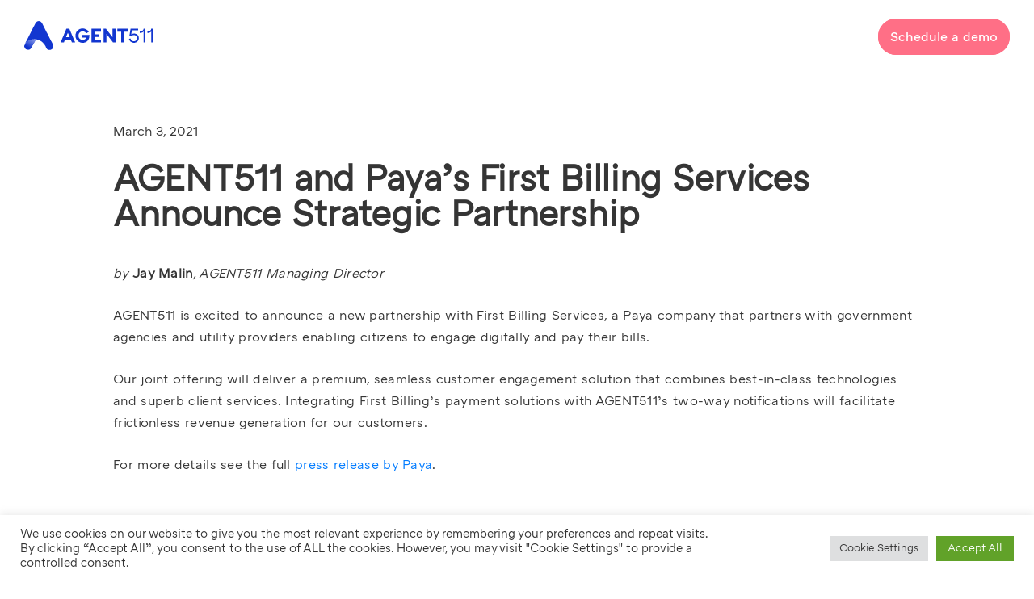

--- FILE ---
content_type: text/html; charset=UTF-8
request_url: https://stagelink.agent511.com/agent511-and-payas-first-billing-services-announce-strategic-partnership/
body_size: 29849
content:
<!doctype html>
<html lang="en-US">
  <head>
  <meta charset="utf-8">
  <meta http-equiv="x-ua-compatible" content="ie=edge">
  <meta name="viewport" content="width=device-width, initial-scale=1, shrink-to-fit=no">
  <script>(function(html){html.className = html.className.replace(/\bno-js\b/,'js')})(document.documentElement);</script>
<meta name='robots' content='noindex, nofollow' />

	<!-- This site is optimized with the Yoast SEO plugin v19.10 - https://yoast.com/wordpress/plugins/seo/ -->
	<title>AGENT511 and Paya–First Billing Services Announce Strategic Partnership - AGENT511</title>
	<meta name="description" content="AGENT511 is very excited to announce a new partnership with First Billing Services, a Paya company that partners with government agencies and utility providers enabling citizens to engage digitally and pay their bills." />
	<meta property="og:locale" content="en_US" />
	<meta property="og:type" content="article" />
	<meta property="og:title" content="AGENT511 and Paya–First Billing Services Announce Strategic Partnership - AGENT511" />
	<meta property="og:description" content="AGENT511 is very excited to announce a new partnership with First Billing Services, a Paya company that partners with government agencies and utility providers enabling citizens to engage digitally and pay their bills." />
	<meta property="og:url" content="https://stagelink.agent511.com/agent511-and-payas-first-billing-services-announce-strategic-partnership/" />
	<meta property="og:site_name" content="AGENT511" />
	<meta property="article:publisher" content="https://www.facebook.com/textAGENT511/" />
	<meta property="article:published_time" content="2021-03-03T13:56:47+00:00" />
	<meta property="article:modified_time" content="2023-03-11T07:52:56+00:00" />
	<meta property="og:image" content="https://stagelink.agent511.com/app/uploads/2020/04/christina-wocintechchat-com-UTw3j_aoIKM-unsplash-scaled.jpg" />
	<meta property="og:image:width" content="2560" />
	<meta property="og:image:height" content="1709" />
	<meta property="og:image:type" content="image/jpeg" />
	<meta name="author" content="Paolo Lenotti" />
	<meta name="twitter:card" content="summary_large_image" />
	<meta name="twitter:creator" content="@agent511" />
	<meta name="twitter:site" content="@agent511" />
	<meta name="twitter:label1" content="Written by" />
	<meta name="twitter:data1" content="Paolo Lenotti" />
	<meta name="twitter:label2" content="Est. reading time" />
	<meta name="twitter:data2" content="1 minute" />
	<script type="application/ld+json" class="yoast-schema-graph">{"@context":"https://schema.org","@graph":[{"@type":"Article","@id":"https://stagelink.agent511.com/agent511-and-payas-first-billing-services-announce-strategic-partnership/#article","isPartOf":{"@id":"https://stagelink.agent511.com/agent511-and-payas-first-billing-services-announce-strategic-partnership/"},"author":{"name":"Paolo Lenotti","@id":"https://stagelink.agent511.com/#/schema/person/d50697d71b88be3cf2f05c7c01458648"},"headline":"AGENT511 and Paya–First Billing Services Announce Strategic Partnership","datePublished":"2021-03-03T13:56:47+00:00","dateModified":"2023-03-11T07:52:56+00:00","mainEntityOfPage":{"@id":"https://stagelink.agent511.com/agent511-and-payas-first-billing-services-announce-strategic-partnership/"},"wordCount":103,"commentCount":0,"publisher":{"@id":"https://stagelink.agent511.com/#organization"},"image":{"@id":"https://stagelink.agent511.com/agent511-and-payas-first-billing-services-announce-strategic-partnership/#primaryimage"},"thumbnailUrl":"https://stagelink.agent511.com/app/uploads/2020/04/christina-wocintechchat-com-UTw3j_aoIKM-unsplash-scaled.jpg","articleSection":["News"],"inLanguage":"en-US"},{"@type":"WebPage","@id":"https://stagelink.agent511.com/agent511-and-payas-first-billing-services-announce-strategic-partnership/","url":"https://stagelink.agent511.com/agent511-and-payas-first-billing-services-announce-strategic-partnership/","name":"AGENT511 and Paya–First Billing Services Announce Strategic Partnership - AGENT511","isPartOf":{"@id":"https://stagelink.agent511.com/#website"},"primaryImageOfPage":{"@id":"https://stagelink.agent511.com/agent511-and-payas-first-billing-services-announce-strategic-partnership/#primaryimage"},"image":{"@id":"https://stagelink.agent511.com/agent511-and-payas-first-billing-services-announce-strategic-partnership/#primaryimage"},"thumbnailUrl":"https://stagelink.agent511.com/app/uploads/2020/04/christina-wocintechchat-com-UTw3j_aoIKM-unsplash-scaled.jpg","datePublished":"2021-03-03T13:56:47+00:00","dateModified":"2023-03-11T07:52:56+00:00","description":"AGENT511 is very excited to announce a new partnership with First Billing Services, a Paya company that partners with government agencies and utility providers enabling citizens to engage digitally and pay their bills.","breadcrumb":{"@id":"https://stagelink.agent511.com/agent511-and-payas-first-billing-services-announce-strategic-partnership/#breadcrumb"},"inLanguage":"en-US","potentialAction":[{"@type":"ReadAction","target":["https://stagelink.agent511.com/agent511-and-payas-first-billing-services-announce-strategic-partnership/"]}]},{"@type":"ImageObject","inLanguage":"en-US","@id":"https://stagelink.agent511.com/agent511-and-payas-first-billing-services-announce-strategic-partnership/#primaryimage","url":"https://stagelink.agent511.com/app/uploads/2020/04/christina-wocintechchat-com-UTw3j_aoIKM-unsplash-scaled.jpg","contentUrl":"https://stagelink.agent511.com/app/uploads/2020/04/christina-wocintechchat-com-UTw3j_aoIKM-unsplash-scaled.jpg","width":2560,"height":1709},{"@type":"BreadcrumbList","@id":"https://stagelink.agent511.com/agent511-and-payas-first-billing-services-announce-strategic-partnership/#breadcrumb","itemListElement":[{"@type":"ListItem","position":1,"name":"Home","item":"https://stagelink.agent511.com/"},{"@type":"ListItem","position":2,"name":"AGENT511 and Paya–First Billing Services Announce Strategic Partnership"}]},{"@type":"WebSite","@id":"https://stagelink.agent511.com/#website","url":"https://stagelink.agent511.com/","name":"AGENT511","description":"Text, E-mail, Voice, and Social Media Communications.","publisher":{"@id":"https://stagelink.agent511.com/#organization"},"potentialAction":[{"@type":"SearchAction","target":{"@type":"EntryPoint","urlTemplate":"https://stagelink.agent511.com/?s={search_term_string}"},"query-input":"required name=search_term_string"}],"inLanguage":"en-US"},{"@type":"Organization","@id":"https://stagelink.agent511.com/#organization","name":"AGENT511","url":"https://stagelink.agent511.com/","logo":{"@type":"ImageObject","inLanguage":"en-US","@id":"https://stagelink.agent511.com/#/schema/logo/image/","url":"https://stagelink.agent511.com/app/uploads/2020/09/AGENT511-Logo.png","contentUrl":"https://stagelink.agent511.com/app/uploads/2020/09/AGENT511-Logo.png","width":678,"height":930,"caption":"AGENT511"},"image":{"@id":"https://stagelink.agent511.com/#/schema/logo/image/"},"sameAs":["https://www.linkedin.com/company/agent511","https://www.facebook.com/textAGENT511/","https://twitter.com/agent511"]},{"@type":"Person","@id":"https://stagelink.agent511.com/#/schema/person/d50697d71b88be3cf2f05c7c01458648","name":"Paolo Lenotti","url":"https://stagelink.agent511.com/author/paolo/"}]}</script>
	<!-- / Yoast SEO plugin. -->


<link rel='stylesheet' id='wp-block-library-css' href='https://stagelink.agent511.com/wp/wp-includes/css/dist/block-library/style.css' type='text/css' media='all' />
<link rel='stylesheet' id='classic-theme-styles-css' href='https://stagelink.agent511.com/wp/wp-includes/css/classic-themes.css' type='text/css' media='all' />
<link rel='stylesheet' id='cookie-law-info-css' href='https://stagelink.agent511.com/app/plugins/cookie-law-info/legacy/public/css/cookie-law-info-public.css' type='text/css' media='all' />
<link rel='stylesheet' id='cookie-law-info-gdpr-css' href='https://stagelink.agent511.com/app/plugins/cookie-law-info/legacy/public/css/cookie-law-info-gdpr.css' type='text/css' media='all' />
<link rel='stylesheet' id='sage/main.css-css' href='https://stagelink.agent511.com/app/themes/agent511/dist/styles/main.css?v=1.8' type='text/css' media='all' />
<script type='text/javascript' src='https://stagelink.agent511.com/wp/wp-includes/js/jquery/jquery.js' id='jquery-core-js'></script>
<script type='text/javascript' src='https://stagelink.agent511.com/wp/wp-includes/js/jquery/jquery-migrate.js' id='jquery-migrate-js'></script>
<script type='text/javascript' id='cookie-law-info-js-extra'>
/* <![CDATA[ */
var Cli_Data = {"nn_cookie_ids":[],"cookielist":[],"non_necessary_cookies":[],"ccpaEnabled":"","ccpaRegionBased":"","ccpaBarEnabled":"","strictlyEnabled":["necessary","obligatoire"],"ccpaType":"gdpr","js_blocking":"1","custom_integration":"","triggerDomRefresh":"","secure_cookies":""};
var cli_cookiebar_settings = {"animate_speed_hide":"500","animate_speed_show":"500","background":"#FFF","border":"#b1a6a6c2","border_on":"","button_1_button_colour":"#61a229","button_1_button_hover":"#4e8221","button_1_link_colour":"#fff","button_1_as_button":"1","button_1_new_win":"","button_2_button_colour":"#333","button_2_button_hover":"#292929","button_2_link_colour":"#444","button_2_as_button":"","button_2_hidebar":"","button_3_button_colour":"#dedfe0","button_3_button_hover":"#b2b2b3","button_3_link_colour":"#333333","button_3_as_button":"1","button_3_new_win":"","button_4_button_colour":"#dedfe0","button_4_button_hover":"#b2b2b3","button_4_link_colour":"#333333","button_4_as_button":"1","button_7_button_colour":"#61a229","button_7_button_hover":"#4e8221","button_7_link_colour":"#fff","button_7_as_button":"1","button_7_new_win":"","font_family":"inherit","header_fix":"","notify_animate_hide":"1","notify_animate_show":"","notify_div_id":"#cookie-law-info-bar","notify_position_horizontal":"right","notify_position_vertical":"bottom","scroll_close":"","scroll_close_reload":"","accept_close_reload":"","reject_close_reload":"","showagain_tab":"","showagain_background":"#fff","showagain_border":"#000","showagain_div_id":"#cookie-law-info-again","showagain_x_position":"100px","text":"#333333","show_once_yn":"","show_once":"10000","logging_on":"","as_popup":"","popup_overlay":"1","bar_heading_text":"","cookie_bar_as":"banner","popup_showagain_position":"bottom-right","widget_position":"left"};
var log_object = {"ajax_url":"https:\/\/stagelink.agent511.com\/wp\/wp-admin\/admin-ajax.php"};
/* ]]> */
</script>
<script type='text/javascript' src='https://stagelink.agent511.com/app/plugins/cookie-law-info/legacy/public/js/cookie-law-info-public.js' id='cookie-law-info-js'></script>
<link rel="https://api.w.org/" href="https://stagelink.agent511.com/wp-json/" /><link rel="alternate" type="application/json" href="https://stagelink.agent511.com/wp-json/wp/v2/posts/2909" /><link rel="EditURI" type="application/rsd+xml" title="RSD" href="https://stagelink.agent511.com/wp/xmlrpc.php?rsd" />
<link rel="wlwmanifest" type="application/wlwmanifest+xml" href="https://stagelink.agent511.com/wp/wp-includes/wlwmanifest.xml" />

<link rel='shortlink' href='https://stagelink.agent511.com/?p=2909' />
<link rel="alternate" type="application/json+oembed" href="https://stagelink.agent511.com/wp-json/oembed/1.0/embed?url=https%3A%2F%2Fstagelink.agent511.com%2Fagent511-and-payas-first-billing-services-announce-strategic-partnership%2F" />
<link rel="alternate" type="text/xml+oembed" href="https://stagelink.agent511.com/wp-json/oembed/1.0/embed?url=https%3A%2F%2Fstagelink.agent511.com%2Fagent511-and-payas-first-billing-services-announce-strategic-partnership%2F&#038;format=xml" />
<script>
  (function(){

    window.ldfdr = window.ldfdr || {};
    (function(d, s, ss, fs){
      fs = d.getElementsByTagName(s)[0];

      function ce(src){
        var cs  = d.createElement(s);
        cs.src = src;
        setTimeout(function(){fs.parentNode.insertBefore(cs,fs)}, 1);
      }

      ce(ss);
    })(document, 'script', 'https://sc.lfeeder.com/lftracker_v1_lAxoEaKyqXB7OYGd.js');
  })();
</script>
<!-- Hotjar Tracking Code for https://agent511.com/ -->
<script>
    (function(h,o,t,j,a,r){
        h.hj=h.hj||function(){(h.hj.q=h.hj.q||[]).push(arguments)};
        h._hjSettings={hjid:1882207,hjsv:6};
        a=o.getElementsByTagName('head')[0];
        r=o.createElement('script');r.async=1;
        r.src=t+h._hjSettings.hjid+j+h._hjSettings.hjsv;
        a.appendChild(r);
    })(window,document,'https://static.hotjar.com/c/hotjar-','.js?sv=');
</script><link rel="icon" href="https://stagelink.agent511.com/app/uploads/2020/06/favicon-1.ico" sizes="32x32" />
<link rel="icon" href="https://stagelink.agent511.com/app/uploads/2020/06/favicon-1.ico" sizes="192x192" />
<link rel="apple-touch-icon" href="https://stagelink.agent511.com/app/uploads/2020/06/favicon-1.ico" />
<meta name="msapplication-TileImage" content="https://stagelink.agent511.com/app/uploads/2020/06/favicon-1.ico" />
		<style type="text/css" id="wp-custom-css">
			/*  Updates to the Whitepaper download box. 8/7/2020 */
.download-content {
	background: url('https://agent511.com/app/uploads/2020/08/info-background-1.png') 0 0 no-repeat;
	background-size: cover;
	border-radius: 10px;
	color: white;
	padding: 20px;

}
.download-content h3 {
	color: white;
}

@media screen and (min-width: 769px){
	.download-content {
		padding: 60px 40px 40px 40px;
	}
}		</style>
		</head>
  <body class="post-template-default single single-post postid-2909 single-format-standard agent511-and-payas-first-billing-services-announce-strategic-partnership group-blog singular post-agent511-and-payas-first-billing-services-announce-strategic-partnership app-data index-data singular-data single-data single-post-data single-post-agent511-and-payas-first-billing-services-announce-strategic-partnership-data">
    
        <header>
    <div class="container">
        <div class="header">
            <div class="logo">
                                    <a href="/"><img src="https://stagelink.agent511.com/app/uploads/2020/04/primary-lockup-white.svg" alt="" class="desktop-white-logo"></a>
                                                    <a href="/"><img src="https://stagelink.agent511.com/app/uploads/2020/04/logo-white.svg" alt="" class="mobile-white-logo"></a>
                                                    <a href="/"><img src="https://stagelink.agent511.com/app/uploads/2020/06/Light-Primary-Lockup-Blue.svg" alt="" class="desktop-blue-logo"></a>
                                                    <a href="/"><img src="https://stagelink.agent511.com/app/uploads/2020/06/LightBlueLogo.svg" alt="" class="mobile-blue-logo"></a>
                            </div>
            <a href="" class="hamburger"></a>
            <div class="right">
                <nav>
                                            
                                    </nav>
                <div class="form">
                    <a href="/contact-us/" class="schedule">Schedule a demo</a>
                </div>
            </div>
        </div>
    </div>
</header>

                                    <section class="content-box-text">
                <div class="container">
                    <div class="content">
                        <div class="post-2909 post type-post status-publish format-standard has-post-thumbnail hentry category-news industry-category-local-government industry-category-utility">
     
    <time class="updated" datetime="2021-03-03T13:56:47+00:00">March 3, 2021</time>

  
    
<h2><strong>AGENT511 and Paya&#8217;s First Billing Services Announce Strategic Partnership</strong></h2>



<p><em>by <strong>Jay Malin</strong>, AGENT511 Managing Director</em></p>



<p>AGENT511 is excited to announce a new partnership with First Billing Services, a Paya company that partners with government agencies and utility providers enabling citizens to engage digitally and pay their bills.</p>



<p>Our joint offering will deliver a premium, seamless customer engagement solution that combines best-in-class technologies and superb client services. Integrating First Billing&#8217;s payment solutions with AGENT511&#8217;s two-way notifications will facilitate frictionless revenue generation for our customers.</p>



<p>For more details see the full <a href="http://www.globenewswire.com/news-release/2021/02/25/2182486/0/en/Paya-s-First-Billing-Services-and-Agent-511-Announce-Strategic-Partnership.html" target="_blank" rel="noreferrer noopener">press release by Paya</a>.</p>
  
  
</div>
                    </div>
                </div>
            </section>
                    
        <footer>
        <div class="container">
            <div class="img-bg-one">
                <img src="/app/themes/agent511/resources/assets/images/image-bg-3.png" alt="">
            </div>
            <div class="footer-mobile-logo"><img src="https://stagelink.agent511.com/app/uploads/2020/04/primary-lockup-white.svg" alt=""></div>
            <div class="footer-top">
                <div class="text-intro">
                    <h2>Growing your network with relevant, proactive communications.</h2>
                </div>
                <div class="footer-menu">
                                            
                                                        </div>
            </div>
            <div class="footer-bottom">
                <div class="footer-pc-logo">
                    <img src="https://stagelink.agent511.com/app/uploads/2020/04/primary-lockup-white.svg" alt="">
                </div>
                <div class="right">
                    <div class="copyright">
                        <span class="copyright-text mobile-hidden">&copy; 2026 AGENT511</span>
                        <span class="copyright-text mobile-show">&copy; 2026 AGENT511. All rights reserved.</span>
                                            </div>
                                           
                            <img src="https://stagelink.agent511.com/app/uploads/2020/04/BBG-DESIGNED.svg" alt="" />
                        
                                    </div>
            </div>
        </div>
    </footer>
    <!--googleoff: all--><div id="cookie-law-info-bar" data-nosnippet="true"><span><div class="cli-bar-container cli-style-v2"><div class="cli-bar-message">We use cookies on our website to give you the most relevant experience by remembering your preferences and repeat visits. By clicking “Accept All”, you consent to the use of ALL the cookies. However, you may visit "Cookie Settings" to provide a controlled consent.</div><div class="cli-bar-btn_container"><a role='button' class="medium cli-plugin-button cli-plugin-main-button cli_settings_button" style="margin:0px 5px 0px 0px">Cookie Settings</a><a id="wt-cli-accept-all-btn" role='button' data-cli_action="accept_all" class="wt-cli-element large cli-plugin-button wt-cli-accept-all-btn cookie_action_close_header cli_action_button">Accept All</a></div></div></span></div><div id="cookie-law-info-again" data-nosnippet="true"><span id="cookie_hdr_showagain">Manage consent</span></div><div class="cli-modal" data-nosnippet="true" id="cliSettingsPopup" tabindex="-1" role="dialog" aria-labelledby="cliSettingsPopup" aria-hidden="true">
  <div class="cli-modal-dialog" role="document">
	<div class="cli-modal-content cli-bar-popup">
		  <button type="button" class="cli-modal-close" id="cliModalClose">
			<svg class="" viewBox="0 0 24 24"><path d="M19 6.41l-1.41-1.41-5.59 5.59-5.59-5.59-1.41 1.41 5.59 5.59-5.59 5.59 1.41 1.41 5.59-5.59 5.59 5.59 1.41-1.41-5.59-5.59z"></path><path d="M0 0h24v24h-24z" fill="none"></path></svg>
			<span class="wt-cli-sr-only">Close</span>
		  </button>
		  <div class="cli-modal-body">
			<div class="cli-container-fluid cli-tab-container">
	<div class="cli-row">
		<div class="cli-col-12 cli-align-items-stretch cli-px-0">
			<div class="cli-privacy-overview">
				<h4>Privacy Overview</h4>				<div class="cli-privacy-content">
					<div class="cli-privacy-content-text">This website uses cookies to improve your experience while you navigate through the website. Out of these, the cookies that are categorized as necessary are stored on your browser as they are essential for the working of basic functionalities of the website. We also use third-party cookies that help us analyze and understand how you use this website. These cookies will be stored in your browser only with your consent. You also have the option to opt-out of these cookies. But opting out of some of these cookies may affect your browsing experience.</div>
				</div>
				<a class="cli-privacy-readmore" aria-label="Show more" role="button" data-readmore-text="Show more" data-readless-text="Show less"></a>			</div>
		</div>
		<div class="cli-col-12 cli-align-items-stretch cli-px-0 cli-tab-section-container">
												<div class="cli-tab-section">
						<div class="cli-tab-header">
							<a role="button" tabindex="0" class="cli-nav-link cli-settings-mobile" data-target="necessary" data-toggle="cli-toggle-tab">
								Necessary							</a>
															<div class="wt-cli-necessary-checkbox">
									<input type="checkbox" class="cli-user-preference-checkbox"  id="wt-cli-checkbox-necessary" data-id="checkbox-necessary" checked="checked"  />
									<label class="form-check-label" for="wt-cli-checkbox-necessary">Necessary</label>
								</div>
								<span class="cli-necessary-caption">Always Enabled</span>
													</div>
						<div class="cli-tab-content">
							<div class="cli-tab-pane cli-fade" data-id="necessary">
								<div class="wt-cli-cookie-description">
									Necessary cookies are absolutely essential for the website to function properly. These cookies ensure basic functionalities and security features of the website, anonymously.
								</div>
							</div>
						</div>
					</div>
																	<div class="cli-tab-section">
						<div class="cli-tab-header">
							<a role="button" tabindex="0" class="cli-nav-link cli-settings-mobile" data-target="functional" data-toggle="cli-toggle-tab">
								Functional							</a>
															<div class="cli-switch">
									<input type="checkbox" id="wt-cli-checkbox-functional" class="cli-user-preference-checkbox"  data-id="checkbox-functional" />
									<label for="wt-cli-checkbox-functional" class="cli-slider" data-cli-enable="Enabled" data-cli-disable="Disabled"><span class="wt-cli-sr-only">Functional</span></label>
								</div>
													</div>
						<div class="cli-tab-content">
							<div class="cli-tab-pane cli-fade" data-id="functional">
								<div class="wt-cli-cookie-description">
									Functional cookies help to perform certain functionalities like sharing the content of the website on social media platforms, collect feedbacks, and other third-party features.
								</div>
							</div>
						</div>
					</div>
																	<div class="cli-tab-section">
						<div class="cli-tab-header">
							<a role="button" tabindex="0" class="cli-nav-link cli-settings-mobile" data-target="performance" data-toggle="cli-toggle-tab">
								Performance							</a>
															<div class="cli-switch">
									<input type="checkbox" id="wt-cli-checkbox-performance" class="cli-user-preference-checkbox"  data-id="checkbox-performance" />
									<label for="wt-cli-checkbox-performance" class="cli-slider" data-cli-enable="Enabled" data-cli-disable="Disabled"><span class="wt-cli-sr-only">Performance</span></label>
								</div>
													</div>
						<div class="cli-tab-content">
							<div class="cli-tab-pane cli-fade" data-id="performance">
								<div class="wt-cli-cookie-description">
									Performance cookies are used to understand and analyze the key performance indexes of the website which helps in delivering a better user experience for the visitors.
								</div>
							</div>
						</div>
					</div>
																	<div class="cli-tab-section">
						<div class="cli-tab-header">
							<a role="button" tabindex="0" class="cli-nav-link cli-settings-mobile" data-target="analytics" data-toggle="cli-toggle-tab">
								Analytics							</a>
															<div class="cli-switch">
									<input type="checkbox" id="wt-cli-checkbox-analytics" class="cli-user-preference-checkbox"  data-id="checkbox-analytics" />
									<label for="wt-cli-checkbox-analytics" class="cli-slider" data-cli-enable="Enabled" data-cli-disable="Disabled"><span class="wt-cli-sr-only">Analytics</span></label>
								</div>
													</div>
						<div class="cli-tab-content">
							<div class="cli-tab-pane cli-fade" data-id="analytics">
								<div class="wt-cli-cookie-description">
									Analytical cookies are used to understand how visitors interact with the website. These cookies help provide information on metrics the number of visitors, bounce rate, traffic source, etc.
								</div>
							</div>
						</div>
					</div>
																	<div class="cli-tab-section">
						<div class="cli-tab-header">
							<a role="button" tabindex="0" class="cli-nav-link cli-settings-mobile" data-target="advertisement" data-toggle="cli-toggle-tab">
								Advertisement							</a>
															<div class="cli-switch">
									<input type="checkbox" id="wt-cli-checkbox-advertisement" class="cli-user-preference-checkbox"  data-id="checkbox-advertisement" />
									<label for="wt-cli-checkbox-advertisement" class="cli-slider" data-cli-enable="Enabled" data-cli-disable="Disabled"><span class="wt-cli-sr-only">Advertisement</span></label>
								</div>
													</div>
						<div class="cli-tab-content">
							<div class="cli-tab-pane cli-fade" data-id="advertisement">
								<div class="wt-cli-cookie-description">
									Advertisement cookies are used to provide visitors with relevant ads and marketing campaigns. These cookies track visitors across websites and collect information to provide customized ads.
								</div>
							</div>
						</div>
					</div>
																	<div class="cli-tab-section">
						<div class="cli-tab-header">
							<a role="button" tabindex="0" class="cli-nav-link cli-settings-mobile" data-target="others" data-toggle="cli-toggle-tab">
								Others							</a>
															<div class="cli-switch">
									<input type="checkbox" id="wt-cli-checkbox-others" class="cli-user-preference-checkbox"  data-id="checkbox-others" />
									<label for="wt-cli-checkbox-others" class="cli-slider" data-cli-enable="Enabled" data-cli-disable="Disabled"><span class="wt-cli-sr-only">Others</span></label>
								</div>
													</div>
						<div class="cli-tab-content">
							<div class="cli-tab-pane cli-fade" data-id="others">
								<div class="wt-cli-cookie-description">
									Other uncategorized cookies are those that are being analyzed and have not been classified into a category as yet.
								</div>
							</div>
						</div>
					</div>
										</div>
	</div>
</div>
		  </div>
		  <div class="cli-modal-footer">
			<div class="wt-cli-element cli-container-fluid cli-tab-container">
				<div class="cli-row">
					<div class="cli-col-12 cli-align-items-stretch cli-px-0">
						<div class="cli-tab-footer wt-cli-privacy-overview-actions">
						
															<a id="wt-cli-privacy-save-btn" role="button" tabindex="0" data-cli-action="accept" class="wt-cli-privacy-btn cli_setting_save_button wt-cli-privacy-accept-btn cli-btn">SAVE &amp; ACCEPT</a>
													</div>
						
					</div>
				</div>
			</div>
		</div>
	</div>
  </div>
</div>
<div class="cli-modal-backdrop cli-fade cli-settings-overlay"></div>
<div class="cli-modal-backdrop cli-fade cli-popupbar-overlay"></div>
<!--googleon: all--><script type="text/javascript">
_linkedin_partner_id = "2543188";
window._linkedin_data_partner_ids = window._linkedin_data_partner_ids || [];
window._linkedin_data_partner_ids.push(_linkedin_partner_id);
</script><script type="text/javascript">
(function(){var s = document.getElementsByTagName("script")[0];
var b = document.createElement("script");
b.type = "text/javascript";b.async = true;
b.src = "https://snap.licdn.com/li.lms-analytics/insight.min.js";
s.parentNode.insertBefore(b, s);})();
</script>
<noscript>
<img height="1" width="1" style="display:none;" alt="" src="https://px.ads.linkedin.com/collect/?pid=2543188&fmt=gif" />
</noscript><!-- Start of Async HubSpot Analytics Code -->
<script type="text/javascript">
(function(d,s,i,r) {
if (d.getElementById(i)){return;}
var n=d.createElement(s),e=d.getElementsByTagName(s)[0];
n.id=i;n.src='//js.hs-analytics.net/analytics/'+(Math.ceil(new Date()/r)*r)+'/5245019.js';
e.parentNode.insertBefore(n, e);
})(document,"script","hs-analytics",300000);
</script>
<!-- End of Async HubSpot Analytics Code -->
<style id='core-block-supports-inline-css' type='text/css'>
/**
 * Core styles: block-supports
 */

</style>
<link rel='stylesheet' id='cookie-law-info-table-css' href='https://stagelink.agent511.com/app/plugins/cookie-law-info/legacy/public/css/cookie-law-info-table.css' type='text/css' media='all' />
<script type='text/javascript' src='https://stagelink.agent511.com/app/themes/agent511/dist/js/jquery-2.0.3.js' id='sage/jquery-2.0.3.js-js'></script>
<script type='text/javascript' src='https://stagelink.agent511.com/app/themes/agent511/dist/js/jquery.liMarquee.js' id='sage/jquery.liMarquee.js-js'></script>
<script type='text/javascript' src='https://stagelink.agent511.com/app/themes/agent511/dist/js/slick.min.js' id='sage/slick.min.js-js'></script>
<script type='text/javascript' src='https://stagelink.agent511.com/app/themes/agent511/dist/js/script.js?v1.4' id='sage/script.js-js'></script>
  </body>
</html>


--- FILE ---
content_type: text/css
request_url: https://stagelink.agent511.com/app/themes/agent511/dist/styles/main.css?v=1.8
body_size: 460368
content:
/*!
 * Bootstrap v4.3.1 (https://getbootstrap.com/)
 * Copyright 2011-2019 The Bootstrap Authors
 * Copyright 2011-2019 Twitter, Inc.
 * Licensed under MIT (https://github.com/twbs/bootstrap/blob/master/LICENSE)
 */:root{--blue:#007bff;--indigo:#6610f2;--purple:#6f42c1;--pink:#e83e8c;--red:#dc3545;--orange:#fd7e14;--yellow:#ffc107;--green:#28a745;--teal:#20c997;--cyan:#17a2b8;--white:#fff;--gray:#6c757d;--gray-dark:#343a40;--primary:#007bff;--secondary:#6c757d;--success:#28a745;--info:#17a2b8;--warning:#ffc107;--danger:#dc3545;--light:#f8f9fa;--dark:#343a40;--breakpoint-xs:0;--breakpoint-sm:576px;--breakpoint-md:768px;--breakpoint-lg:992px;--breakpoint-xl:1200px;--font-family-sans-serif:-apple-system,BlinkMacSystemFont,"Segoe UI",Roboto,"Helvetica Neue",Arial,"Noto Sans",sans-serif,"Apple Color Emoji","Segoe UI Emoji","Segoe UI Symbol","Noto Color Emoji";--font-family-monospace:SFMono-Regular,Menlo,Monaco,Consolas,"Liberation Mono","Courier New",monospace}*,::after,::before{-webkit-box-sizing:border-box;box-sizing:border-box}html{font-family:sans-serif;line-height:1.15;-webkit-text-size-adjust:100%;-webkit-tap-highlight-color:transparent}article,aside,figcaption,figure,footer,header,hgroup,main,nav,section{display:block}body{margin:0;font-family:-apple-system,BlinkMacSystemFont,"Segoe UI",Roboto,"Helvetica Neue",Arial,"Noto Sans",sans-serif,"Apple Color Emoji","Segoe UI Emoji","Segoe UI Symbol","Noto Color Emoji";font-size:1rem;font-weight:400;line-height:1.5;color:#212529;text-align:left;background-color:#fff}[tabindex="-1"]:focus{outline:0!important}hr{-webkit-box-sizing:content-box;box-sizing:content-box;height:0;overflow:visible}h1,h2,h3,h4,h5,h6{margin-top:0;margin-bottom:.5rem}p{margin-top:0;margin-bottom:1rem}abbr[data-original-title],abbr[title]{text-decoration:underline;-webkit-text-decoration:underline dotted;text-decoration:underline dotted;cursor:help;border-bottom:0;-webkit-text-decoration-skip-ink:none;text-decoration-skip-ink:none}address{margin-bottom:1rem;font-style:normal;line-height:inherit}dl,ol,ul{margin-top:0;margin-bottom:1rem}ol ol,ol ul,ul ol,ul ul{margin-bottom:0}dt{font-weight:700}dd{margin-bottom:.5rem;margin-left:0}blockquote{margin:0 0 1rem}b,strong{font-weight:bolder}small{font-size:80%}sub,sup{position:relative;font-size:75%;line-height:0;vertical-align:baseline}sub{bottom:-.25em}sup{top:-.5em}a{color:#007bff;text-decoration:none;background-color:transparent}a:hover{color:#0056b3;text-decoration:underline}a:not([href]):not([tabindex]){color:inherit;text-decoration:none}a:not([href]):not([tabindex]):focus,a:not([href]):not([tabindex]):hover{color:inherit;text-decoration:none}a:not([href]):not([tabindex]):focus{outline:0}code,kbd,pre,samp{font-family:SFMono-Regular,Menlo,Monaco,Consolas,"Liberation Mono","Courier New",monospace;font-size:1em}pre{margin-top:0;margin-bottom:1rem;overflow:auto}figure{margin:0 0 1rem}img{vertical-align:middle;border-style:none}svg{overflow:hidden;vertical-align:middle}table{border-collapse:collapse}caption{padding-top:.75rem;padding-bottom:.75rem;color:#6c757d;text-align:left;caption-side:bottom}th{text-align:inherit}label{display:inline-block;margin-bottom:.5rem}button{border-radius:0}button:focus{outline:1px dotted;outline:5px auto -webkit-focus-ring-color}button,input,optgroup,select,textarea{margin:0;font-family:inherit;font-size:inherit;line-height:inherit}button,input{overflow:visible}button,select{text-transform:none}select{word-wrap:normal}[type=button],[type=reset],[type=submit],button{-webkit-appearance:button}[type=button]:not(:disabled),[type=reset]:not(:disabled),[type=submit]:not(:disabled),button:not(:disabled){cursor:pointer}[type=button]::-moz-focus-inner,[type=reset]::-moz-focus-inner,[type=submit]::-moz-focus-inner,button::-moz-focus-inner{padding:0;border-style:none}input[type=checkbox],input[type=radio]{-webkit-box-sizing:border-box;box-sizing:border-box;padding:0}input[type=date],input[type=datetime-local],input[type=month],input[type=time]{-webkit-appearance:listbox}textarea{overflow:auto;resize:vertical}fieldset{min-width:0;padding:0;margin:0;border:0}legend{display:block;width:100%;max-width:100%;padding:0;margin-bottom:.5rem;font-size:1.5rem;line-height:inherit;color:inherit;white-space:normal}progress{vertical-align:baseline}[type=number]::-webkit-inner-spin-button,[type=number]::-webkit-outer-spin-button{height:auto}[type=search]{outline-offset:-2px;-webkit-appearance:none}[type=search]::-webkit-search-decoration{-webkit-appearance:none}::-webkit-file-upload-button{font:inherit;-webkit-appearance:button}output{display:inline-block}summary{display:list-item;cursor:pointer}template{display:none}[hidden]{display:none!important}.h1,.h2,.h3,.h4,.h5,.h6,h1,h2,h3,h4,h5,h6{margin-bottom:.5rem;font-weight:500;line-height:1.2}.h1,h1{font-size:2.5rem}.h2,h2{font-size:2rem}.h3,h3{font-size:1.75rem}.h4,h4{font-size:1.5rem}.h5,h5{font-size:1.25rem}.h6,h6{font-size:1rem}.lead{font-size:1.25rem;font-weight:300}.display-1{font-size:6rem;font-weight:300;line-height:1.2}.display-2{font-size:5.5rem;font-weight:300;line-height:1.2}.display-3{font-size:4.5rem;font-weight:300;line-height:1.2}.display-4{font-size:3.5rem;font-weight:300;line-height:1.2}hr{margin-top:1rem;margin-bottom:1rem;border:0;border-top:1px solid rgba(0,0,0,.1)}.small,small{font-size:80%;font-weight:400}.mark,mark{padding:.2em;background-color:#fcf8e3}.list-unstyled{padding-left:0;list-style:none}.list-inline{padding-left:0;list-style:none}.list-inline-item{display:inline-block}.list-inline-item:not(:last-child){margin-right:.5rem}.initialism{font-size:90%;text-transform:uppercase}.blockquote{margin-bottom:1rem;font-size:1.25rem}.blockquote-footer{display:block;font-size:80%;color:#6c757d}.blockquote-footer::before{content:"\2014\A0"}.img-fluid{max-width:100%;height:auto}.img-thumbnail{padding:.25rem;background-color:#fff;border:1px solid #dee2e6;border-radius:.25rem;max-width:100%;height:auto}.figure{display:inline-block}.figure-img{margin-bottom:.5rem;line-height:1}.figure-caption{font-size:90%;color:#6c757d}code{font-size:87.5%;color:#e83e8c;word-break:break-word}a>code{color:inherit}kbd{padding:.2rem .4rem;font-size:87.5%;color:#fff;background-color:#212529;border-radius:.2rem}kbd kbd{padding:0;font-size:100%;font-weight:700}pre{display:block;font-size:87.5%;color:#212529}pre code{font-size:inherit;color:inherit;word-break:normal}.pre-scrollable{max-height:340px;overflow-y:scroll}.container{width:100%;padding-right:15px;padding-left:15px;margin-right:auto;margin-left:auto}@media (min-width:576px){.container{max-width:540px}}@media (min-width:768px){.container{max-width:720px}}@media (min-width:992px){.container{max-width:960px}}@media (min-width:1200px){.container{max-width:1140px}}.container-fluid{width:100%;padding-right:15px;padding-left:15px;margin-right:auto;margin-left:auto}.row{display:-ms-flexbox;display:-webkit-box;display:flex;-ms-flex-wrap:wrap;flex-wrap:wrap;margin-right:-15px;margin-left:-15px}.no-gutters{margin-right:0;margin-left:0}.no-gutters>.col,.no-gutters>[class*=col-]{padding-right:0;padding-left:0}.col,.col-1,.col-10,.col-11,.col-12,.col-2,.col-3,.col-4,.col-5,.col-6,.col-7,.col-8,.col-9,.col-auto,.col-lg,.col-lg-1,.col-lg-10,.col-lg-11,.col-lg-12,.col-lg-2,.col-lg-3,.col-lg-4,.col-lg-5,.col-lg-6,.col-lg-7,.col-lg-8,.col-lg-9,.col-lg-auto,.col-md,.col-md-1,.col-md-10,.col-md-11,.col-md-12,.col-md-2,.col-md-3,.col-md-4,.col-md-5,.col-md-6,.col-md-7,.col-md-8,.col-md-9,.col-md-auto,.col-sm,.col-sm-1,.col-sm-10,.col-sm-11,.col-sm-12,.col-sm-2,.col-sm-3,.col-sm-4,.col-sm-5,.col-sm-6,.col-sm-7,.col-sm-8,.col-sm-9,.col-sm-auto,.col-xl,.col-xl-1,.col-xl-10,.col-xl-11,.col-xl-12,.col-xl-2,.col-xl-3,.col-xl-4,.col-xl-5,.col-xl-6,.col-xl-7,.col-xl-8,.col-xl-9,.col-xl-auto{position:relative;width:100%;padding-right:15px;padding-left:15px}.col{-ms-flex-preferred-size:0;flex-basis:0;-ms-flex-positive:1;-webkit-box-flex:1;flex-grow:1;max-width:100%}.col-auto{-ms-flex:0 0 auto;-webkit-box-flex:0;flex:0 0 auto;width:auto;max-width:100%}.col-1{-ms-flex:0 0 8.333333%;-webkit-box-flex:0;flex:0 0 8.333333%;max-width:8.333333%}.col-2{-ms-flex:0 0 16.666667%;-webkit-box-flex:0;flex:0 0 16.666667%;max-width:16.666667%}.col-3{-ms-flex:0 0 25%;-webkit-box-flex:0;flex:0 0 25%;max-width:25%}.col-4{-ms-flex:0 0 33.333333%;-webkit-box-flex:0;flex:0 0 33.333333%;max-width:33.333333%}.col-5{-ms-flex:0 0 41.666667%;-webkit-box-flex:0;flex:0 0 41.666667%;max-width:41.666667%}.col-6{-ms-flex:0 0 50%;-webkit-box-flex:0;flex:0 0 50%;max-width:50%}.col-7{-ms-flex:0 0 58.333333%;-webkit-box-flex:0;flex:0 0 58.333333%;max-width:58.333333%}.col-8{-ms-flex:0 0 66.666667%;-webkit-box-flex:0;flex:0 0 66.666667%;max-width:66.666667%}.col-9{-ms-flex:0 0 75%;-webkit-box-flex:0;flex:0 0 75%;max-width:75%}.col-10{-ms-flex:0 0 83.333333%;-webkit-box-flex:0;flex:0 0 83.333333%;max-width:83.333333%}.col-11{-ms-flex:0 0 91.666667%;-webkit-box-flex:0;flex:0 0 91.666667%;max-width:91.666667%}.col-12{-ms-flex:0 0 100%;-webkit-box-flex:0;flex:0 0 100%;max-width:100%}.order-first{-ms-flex-order:-1;-webkit-box-ordinal-group:0;order:-1}.order-last{-ms-flex-order:13;-webkit-box-ordinal-group:14;order:13}.order-0{-ms-flex-order:0;-webkit-box-ordinal-group:1;order:0}.order-1{-ms-flex-order:1;-webkit-box-ordinal-group:2;order:1}.order-2{-ms-flex-order:2;-webkit-box-ordinal-group:3;order:2}.order-3{-ms-flex-order:3;-webkit-box-ordinal-group:4;order:3}.order-4{-ms-flex-order:4;-webkit-box-ordinal-group:5;order:4}.order-5{-ms-flex-order:5;-webkit-box-ordinal-group:6;order:5}.order-6{-ms-flex-order:6;-webkit-box-ordinal-group:7;order:6}.order-7{-ms-flex-order:7;-webkit-box-ordinal-group:8;order:7}.order-8{-ms-flex-order:8;-webkit-box-ordinal-group:9;order:8}.order-9{-ms-flex-order:9;-webkit-box-ordinal-group:10;order:9}.order-10{-ms-flex-order:10;-webkit-box-ordinal-group:11;order:10}.order-11{-ms-flex-order:11;-webkit-box-ordinal-group:12;order:11}.order-12{-ms-flex-order:12;-webkit-box-ordinal-group:13;order:12}.offset-1{margin-left:8.333333%}.offset-2{margin-left:16.666667%}.offset-3{margin-left:25%}.offset-4{margin-left:33.333333%}.offset-5{margin-left:41.666667%}.offset-6{margin-left:50%}.offset-7{margin-left:58.333333%}.offset-8{margin-left:66.666667%}.offset-9{margin-left:75%}.offset-10{margin-left:83.333333%}.offset-11{margin-left:91.666667%}@media (min-width:576px){.col-sm{-ms-flex-preferred-size:0;flex-basis:0;-ms-flex-positive:1;-webkit-box-flex:1;flex-grow:1;max-width:100%}.col-sm-auto{-ms-flex:0 0 auto;-webkit-box-flex:0;flex:0 0 auto;width:auto;max-width:100%}.col-sm-1{-ms-flex:0 0 8.333333%;-webkit-box-flex:0;flex:0 0 8.333333%;max-width:8.333333%}.col-sm-2{-ms-flex:0 0 16.666667%;-webkit-box-flex:0;flex:0 0 16.666667%;max-width:16.666667%}.col-sm-3{-ms-flex:0 0 25%;-webkit-box-flex:0;flex:0 0 25%;max-width:25%}.col-sm-4{-ms-flex:0 0 33.333333%;-webkit-box-flex:0;flex:0 0 33.333333%;max-width:33.333333%}.col-sm-5{-ms-flex:0 0 41.666667%;-webkit-box-flex:0;flex:0 0 41.666667%;max-width:41.666667%}.col-sm-6{-ms-flex:0 0 50%;-webkit-box-flex:0;flex:0 0 50%;max-width:50%}.col-sm-7{-ms-flex:0 0 58.333333%;-webkit-box-flex:0;flex:0 0 58.333333%;max-width:58.333333%}.col-sm-8{-ms-flex:0 0 66.666667%;-webkit-box-flex:0;flex:0 0 66.666667%;max-width:66.666667%}.col-sm-9{-ms-flex:0 0 75%;-webkit-box-flex:0;flex:0 0 75%;max-width:75%}.col-sm-10{-ms-flex:0 0 83.333333%;-webkit-box-flex:0;flex:0 0 83.333333%;max-width:83.333333%}.col-sm-11{-ms-flex:0 0 91.666667%;-webkit-box-flex:0;flex:0 0 91.666667%;max-width:91.666667%}.col-sm-12{-ms-flex:0 0 100%;-webkit-box-flex:0;flex:0 0 100%;max-width:100%}.order-sm-first{-ms-flex-order:-1;-webkit-box-ordinal-group:0;order:-1}.order-sm-last{-ms-flex-order:13;-webkit-box-ordinal-group:14;order:13}.order-sm-0{-ms-flex-order:0;-webkit-box-ordinal-group:1;order:0}.order-sm-1{-ms-flex-order:1;-webkit-box-ordinal-group:2;order:1}.order-sm-2{-ms-flex-order:2;-webkit-box-ordinal-group:3;order:2}.order-sm-3{-ms-flex-order:3;-webkit-box-ordinal-group:4;order:3}.order-sm-4{-ms-flex-order:4;-webkit-box-ordinal-group:5;order:4}.order-sm-5{-ms-flex-order:5;-webkit-box-ordinal-group:6;order:5}.order-sm-6{-ms-flex-order:6;-webkit-box-ordinal-group:7;order:6}.order-sm-7{-ms-flex-order:7;-webkit-box-ordinal-group:8;order:7}.order-sm-8{-ms-flex-order:8;-webkit-box-ordinal-group:9;order:8}.order-sm-9{-ms-flex-order:9;-webkit-box-ordinal-group:10;order:9}.order-sm-10{-ms-flex-order:10;-webkit-box-ordinal-group:11;order:10}.order-sm-11{-ms-flex-order:11;-webkit-box-ordinal-group:12;order:11}.order-sm-12{-ms-flex-order:12;-webkit-box-ordinal-group:13;order:12}.offset-sm-0{margin-left:0}.offset-sm-1{margin-left:8.333333%}.offset-sm-2{margin-left:16.666667%}.offset-sm-3{margin-left:25%}.offset-sm-4{margin-left:33.333333%}.offset-sm-5{margin-left:41.666667%}.offset-sm-6{margin-left:50%}.offset-sm-7{margin-left:58.333333%}.offset-sm-8{margin-left:66.666667%}.offset-sm-9{margin-left:75%}.offset-sm-10{margin-left:83.333333%}.offset-sm-11{margin-left:91.666667%}}@media (min-width:768px){.col-md{-ms-flex-preferred-size:0;flex-basis:0;-ms-flex-positive:1;-webkit-box-flex:1;flex-grow:1;max-width:100%}.col-md-auto{-ms-flex:0 0 auto;-webkit-box-flex:0;flex:0 0 auto;width:auto;max-width:100%}.col-md-1{-ms-flex:0 0 8.333333%;-webkit-box-flex:0;flex:0 0 8.333333%;max-width:8.333333%}.col-md-2{-ms-flex:0 0 16.666667%;-webkit-box-flex:0;flex:0 0 16.666667%;max-width:16.666667%}.col-md-3{-ms-flex:0 0 25%;-webkit-box-flex:0;flex:0 0 25%;max-width:25%}.col-md-4{-ms-flex:0 0 33.333333%;-webkit-box-flex:0;flex:0 0 33.333333%;max-width:33.333333%}.col-md-5{-ms-flex:0 0 41.666667%;-webkit-box-flex:0;flex:0 0 41.666667%;max-width:41.666667%}.col-md-6{-ms-flex:0 0 50%;-webkit-box-flex:0;flex:0 0 50%;max-width:50%}.col-md-7{-ms-flex:0 0 58.333333%;-webkit-box-flex:0;flex:0 0 58.333333%;max-width:58.333333%}.col-md-8{-ms-flex:0 0 66.666667%;-webkit-box-flex:0;flex:0 0 66.666667%;max-width:66.666667%}.col-md-9{-ms-flex:0 0 75%;-webkit-box-flex:0;flex:0 0 75%;max-width:75%}.col-md-10{-ms-flex:0 0 83.333333%;-webkit-box-flex:0;flex:0 0 83.333333%;max-width:83.333333%}.col-md-11{-ms-flex:0 0 91.666667%;-webkit-box-flex:0;flex:0 0 91.666667%;max-width:91.666667%}.col-md-12{-ms-flex:0 0 100%;-webkit-box-flex:0;flex:0 0 100%;max-width:100%}.order-md-first{-ms-flex-order:-1;-webkit-box-ordinal-group:0;order:-1}.order-md-last{-ms-flex-order:13;-webkit-box-ordinal-group:14;order:13}.order-md-0{-ms-flex-order:0;-webkit-box-ordinal-group:1;order:0}.order-md-1{-ms-flex-order:1;-webkit-box-ordinal-group:2;order:1}.order-md-2{-ms-flex-order:2;-webkit-box-ordinal-group:3;order:2}.order-md-3{-ms-flex-order:3;-webkit-box-ordinal-group:4;order:3}.order-md-4{-ms-flex-order:4;-webkit-box-ordinal-group:5;order:4}.order-md-5{-ms-flex-order:5;-webkit-box-ordinal-group:6;order:5}.order-md-6{-ms-flex-order:6;-webkit-box-ordinal-group:7;order:6}.order-md-7{-ms-flex-order:7;-webkit-box-ordinal-group:8;order:7}.order-md-8{-ms-flex-order:8;-webkit-box-ordinal-group:9;order:8}.order-md-9{-ms-flex-order:9;-webkit-box-ordinal-group:10;order:9}.order-md-10{-ms-flex-order:10;-webkit-box-ordinal-group:11;order:10}.order-md-11{-ms-flex-order:11;-webkit-box-ordinal-group:12;order:11}.order-md-12{-ms-flex-order:12;-webkit-box-ordinal-group:13;order:12}.offset-md-0{margin-left:0}.offset-md-1{margin-left:8.333333%}.offset-md-2{margin-left:16.666667%}.offset-md-3{margin-left:25%}.offset-md-4{margin-left:33.333333%}.offset-md-5{margin-left:41.666667%}.offset-md-6{margin-left:50%}.offset-md-7{margin-left:58.333333%}.offset-md-8{margin-left:66.666667%}.offset-md-9{margin-left:75%}.offset-md-10{margin-left:83.333333%}.offset-md-11{margin-left:91.666667%}}@media (min-width:992px){.col-lg{-ms-flex-preferred-size:0;flex-basis:0;-ms-flex-positive:1;-webkit-box-flex:1;flex-grow:1;max-width:100%}.col-lg-auto{-ms-flex:0 0 auto;-webkit-box-flex:0;flex:0 0 auto;width:auto;max-width:100%}.col-lg-1{-ms-flex:0 0 8.333333%;-webkit-box-flex:0;flex:0 0 8.333333%;max-width:8.333333%}.col-lg-2{-ms-flex:0 0 16.666667%;-webkit-box-flex:0;flex:0 0 16.666667%;max-width:16.666667%}.col-lg-3{-ms-flex:0 0 25%;-webkit-box-flex:0;flex:0 0 25%;max-width:25%}.col-lg-4{-ms-flex:0 0 33.333333%;-webkit-box-flex:0;flex:0 0 33.333333%;max-width:33.333333%}.col-lg-5{-ms-flex:0 0 41.666667%;-webkit-box-flex:0;flex:0 0 41.666667%;max-width:41.666667%}.col-lg-6{-ms-flex:0 0 50%;-webkit-box-flex:0;flex:0 0 50%;max-width:50%}.col-lg-7{-ms-flex:0 0 58.333333%;-webkit-box-flex:0;flex:0 0 58.333333%;max-width:58.333333%}.col-lg-8{-ms-flex:0 0 66.666667%;-webkit-box-flex:0;flex:0 0 66.666667%;max-width:66.666667%}.col-lg-9{-ms-flex:0 0 75%;-webkit-box-flex:0;flex:0 0 75%;max-width:75%}.col-lg-10{-ms-flex:0 0 83.333333%;-webkit-box-flex:0;flex:0 0 83.333333%;max-width:83.333333%}.col-lg-11{-ms-flex:0 0 91.666667%;-webkit-box-flex:0;flex:0 0 91.666667%;max-width:91.666667%}.col-lg-12{-ms-flex:0 0 100%;-webkit-box-flex:0;flex:0 0 100%;max-width:100%}.order-lg-first{-ms-flex-order:-1;-webkit-box-ordinal-group:0;order:-1}.order-lg-last{-ms-flex-order:13;-webkit-box-ordinal-group:14;order:13}.order-lg-0{-ms-flex-order:0;-webkit-box-ordinal-group:1;order:0}.order-lg-1{-ms-flex-order:1;-webkit-box-ordinal-group:2;order:1}.order-lg-2{-ms-flex-order:2;-webkit-box-ordinal-group:3;order:2}.order-lg-3{-ms-flex-order:3;-webkit-box-ordinal-group:4;order:3}.order-lg-4{-ms-flex-order:4;-webkit-box-ordinal-group:5;order:4}.order-lg-5{-ms-flex-order:5;-webkit-box-ordinal-group:6;order:5}.order-lg-6{-ms-flex-order:6;-webkit-box-ordinal-group:7;order:6}.order-lg-7{-ms-flex-order:7;-webkit-box-ordinal-group:8;order:7}.order-lg-8{-ms-flex-order:8;-webkit-box-ordinal-group:9;order:8}.order-lg-9{-ms-flex-order:9;-webkit-box-ordinal-group:10;order:9}.order-lg-10{-ms-flex-order:10;-webkit-box-ordinal-group:11;order:10}.order-lg-11{-ms-flex-order:11;-webkit-box-ordinal-group:12;order:11}.order-lg-12{-ms-flex-order:12;-webkit-box-ordinal-group:13;order:12}.offset-lg-0{margin-left:0}.offset-lg-1{margin-left:8.333333%}.offset-lg-2{margin-left:16.666667%}.offset-lg-3{margin-left:25%}.offset-lg-4{margin-left:33.333333%}.offset-lg-5{margin-left:41.666667%}.offset-lg-6{margin-left:50%}.offset-lg-7{margin-left:58.333333%}.offset-lg-8{margin-left:66.666667%}.offset-lg-9{margin-left:75%}.offset-lg-10{margin-left:83.333333%}.offset-lg-11{margin-left:91.666667%}}@media (min-width:1200px){.col-xl{-ms-flex-preferred-size:0;flex-basis:0;-ms-flex-positive:1;-webkit-box-flex:1;flex-grow:1;max-width:100%}.col-xl-auto{-ms-flex:0 0 auto;-webkit-box-flex:0;flex:0 0 auto;width:auto;max-width:100%}.col-xl-1{-ms-flex:0 0 8.333333%;-webkit-box-flex:0;flex:0 0 8.333333%;max-width:8.333333%}.col-xl-2{-ms-flex:0 0 16.666667%;-webkit-box-flex:0;flex:0 0 16.666667%;max-width:16.666667%}.col-xl-3{-ms-flex:0 0 25%;-webkit-box-flex:0;flex:0 0 25%;max-width:25%}.col-xl-4{-ms-flex:0 0 33.333333%;-webkit-box-flex:0;flex:0 0 33.333333%;max-width:33.333333%}.col-xl-5{-ms-flex:0 0 41.666667%;-webkit-box-flex:0;flex:0 0 41.666667%;max-width:41.666667%}.col-xl-6{-ms-flex:0 0 50%;-webkit-box-flex:0;flex:0 0 50%;max-width:50%}.col-xl-7{-ms-flex:0 0 58.333333%;-webkit-box-flex:0;flex:0 0 58.333333%;max-width:58.333333%}.col-xl-8{-ms-flex:0 0 66.666667%;-webkit-box-flex:0;flex:0 0 66.666667%;max-width:66.666667%}.col-xl-9{-ms-flex:0 0 75%;-webkit-box-flex:0;flex:0 0 75%;max-width:75%}.col-xl-10{-ms-flex:0 0 83.333333%;-webkit-box-flex:0;flex:0 0 83.333333%;max-width:83.333333%}.col-xl-11{-ms-flex:0 0 91.666667%;-webkit-box-flex:0;flex:0 0 91.666667%;max-width:91.666667%}.col-xl-12{-ms-flex:0 0 100%;-webkit-box-flex:0;flex:0 0 100%;max-width:100%}.order-xl-first{-ms-flex-order:-1;-webkit-box-ordinal-group:0;order:-1}.order-xl-last{-ms-flex-order:13;-webkit-box-ordinal-group:14;order:13}.order-xl-0{-ms-flex-order:0;-webkit-box-ordinal-group:1;order:0}.order-xl-1{-ms-flex-order:1;-webkit-box-ordinal-group:2;order:1}.order-xl-2{-ms-flex-order:2;-webkit-box-ordinal-group:3;order:2}.order-xl-3{-ms-flex-order:3;-webkit-box-ordinal-group:4;order:3}.order-xl-4{-ms-flex-order:4;-webkit-box-ordinal-group:5;order:4}.order-xl-5{-ms-flex-order:5;-webkit-box-ordinal-group:6;order:5}.order-xl-6{-ms-flex-order:6;-webkit-box-ordinal-group:7;order:6}.order-xl-7{-ms-flex-order:7;-webkit-box-ordinal-group:8;order:7}.order-xl-8{-ms-flex-order:8;-webkit-box-ordinal-group:9;order:8}.order-xl-9{-ms-flex-order:9;-webkit-box-ordinal-group:10;order:9}.order-xl-10{-ms-flex-order:10;-webkit-box-ordinal-group:11;order:10}.order-xl-11{-ms-flex-order:11;-webkit-box-ordinal-group:12;order:11}.order-xl-12{-ms-flex-order:12;-webkit-box-ordinal-group:13;order:12}.offset-xl-0{margin-left:0}.offset-xl-1{margin-left:8.333333%}.offset-xl-2{margin-left:16.666667%}.offset-xl-3{margin-left:25%}.offset-xl-4{margin-left:33.333333%}.offset-xl-5{margin-left:41.666667%}.offset-xl-6{margin-left:50%}.offset-xl-7{margin-left:58.333333%}.offset-xl-8{margin-left:66.666667%}.offset-xl-9{margin-left:75%}.offset-xl-10{margin-left:83.333333%}.offset-xl-11{margin-left:91.666667%}}.table{width:100%;margin-bottom:1rem;color:#212529}.table td,.table th{padding:.75rem;vertical-align:top;border-top:1px solid #dee2e6}.table thead th{vertical-align:bottom;border-bottom:2px solid #dee2e6}.table tbody+tbody{border-top:2px solid #dee2e6}.table-sm td,.table-sm th{padding:.3rem}.table-bordered{border:1px solid #dee2e6}.table-bordered td,.table-bordered th{border:1px solid #dee2e6}.table-bordered thead td,.table-bordered thead th{border-bottom-width:2px}.table-borderless tbody+tbody,.table-borderless td,.table-borderless th,.table-borderless thead th{border:0}.table-striped tbody tr:nth-of-type(odd){background-color:rgba(0,0,0,.05)}.table-hover tbody tr:hover{color:#212529;background-color:rgba(0,0,0,.075)}.table-primary,.table-primary>td,.table-primary>th{background-color:#b8daff}.table-primary tbody+tbody,.table-primary td,.table-primary th,.table-primary thead th{border-color:#7abaff}.table-hover .table-primary:hover{background-color:#9fcdff}.table-hover .table-primary:hover>td,.table-hover .table-primary:hover>th{background-color:#9fcdff}.table-secondary,.table-secondary>td,.table-secondary>th{background-color:#d6d8db}.table-secondary tbody+tbody,.table-secondary td,.table-secondary th,.table-secondary thead th{border-color:#b3b7bb}.table-hover .table-secondary:hover{background-color:#c8cbcf}.table-hover .table-secondary:hover>td,.table-hover .table-secondary:hover>th{background-color:#c8cbcf}.table-success,.table-success>td,.table-success>th{background-color:#c3e6cb}.table-success tbody+tbody,.table-success td,.table-success th,.table-success thead th{border-color:#8fd19e}.table-hover .table-success:hover{background-color:#b1dfbb}.table-hover .table-success:hover>td,.table-hover .table-success:hover>th{background-color:#b1dfbb}.table-info,.table-info>td,.table-info>th{background-color:#bee5eb}.table-info tbody+tbody,.table-info td,.table-info th,.table-info thead th{border-color:#86cfda}.table-hover .table-info:hover{background-color:#abdde5}.table-hover .table-info:hover>td,.table-hover .table-info:hover>th{background-color:#abdde5}.table-warning,.table-warning>td,.table-warning>th{background-color:#ffeeba}.table-warning tbody+tbody,.table-warning td,.table-warning th,.table-warning thead th{border-color:#ffdf7e}.table-hover .table-warning:hover{background-color:#ffe8a1}.table-hover .table-warning:hover>td,.table-hover .table-warning:hover>th{background-color:#ffe8a1}.table-danger,.table-danger>td,.table-danger>th{background-color:#f5c6cb}.table-danger tbody+tbody,.table-danger td,.table-danger th,.table-danger thead th{border-color:#ed969e}.table-hover .table-danger:hover{background-color:#f1b0b7}.table-hover .table-danger:hover>td,.table-hover .table-danger:hover>th{background-color:#f1b0b7}.table-light,.table-light>td,.table-light>th{background-color:#fdfdfe}.table-light tbody+tbody,.table-light td,.table-light th,.table-light thead th{border-color:#fbfcfc}.table-hover .table-light:hover{background-color:#ececf6}.table-hover .table-light:hover>td,.table-hover .table-light:hover>th{background-color:#ececf6}.table-dark,.table-dark>td,.table-dark>th{background-color:#c6c8ca}.table-dark tbody+tbody,.table-dark td,.table-dark th,.table-dark thead th{border-color:#95999c}.table-hover .table-dark:hover{background-color:#b9bbbe}.table-hover .table-dark:hover>td,.table-hover .table-dark:hover>th{background-color:#b9bbbe}.table-active,.table-active>td,.table-active>th{background-color:rgba(0,0,0,.075)}.table-hover .table-active:hover{background-color:rgba(0,0,0,.075)}.table-hover .table-active:hover>td,.table-hover .table-active:hover>th{background-color:rgba(0,0,0,.075)}.table .thead-dark th{color:#fff;background-color:#343a40;border-color:#454d55}.table .thead-light th{color:#495057;background-color:#e9ecef;border-color:#dee2e6}.table-dark{color:#fff;background-color:#343a40}.table-dark td,.table-dark th,.table-dark thead th{border-color:#454d55}.table-dark.table-bordered{border:0}.table-dark.table-striped tbody tr:nth-of-type(odd){background-color:rgba(255,255,255,.05)}.table-dark.table-hover tbody tr:hover{color:#fff;background-color:rgba(255,255,255,.075)}@media (max-width:575.98px){.table-responsive-sm{display:block;width:100%;overflow-x:auto;-webkit-overflow-scrolling:touch}.table-responsive-sm>.table-bordered{border:0}}@media (max-width:767.98px){.table-responsive-md{display:block;width:100%;overflow-x:auto;-webkit-overflow-scrolling:touch}.table-responsive-md>.table-bordered{border:0}}@media (max-width:991.98px){.table-responsive-lg{display:block;width:100%;overflow-x:auto;-webkit-overflow-scrolling:touch}.table-responsive-lg>.table-bordered{border:0}}@media (max-width:1199.98px){.table-responsive-xl{display:block;width:100%;overflow-x:auto;-webkit-overflow-scrolling:touch}.table-responsive-xl>.table-bordered{border:0}}.table-responsive{display:block;width:100%;overflow-x:auto;-webkit-overflow-scrolling:touch}.table-responsive>.table-bordered{border:0}.form-control{display:block;width:100%;height:calc(1.5em + .75rem + 2px);padding:.375rem .75rem;font-size:1rem;font-weight:400;line-height:1.5;color:#495057;background-color:#fff;background-clip:padding-box;border:1px solid #ced4da;border-radius:.25rem;-webkit-transition:border-color .15s ease-in-out,-webkit-box-shadow .15s ease-in-out;transition:border-color .15s ease-in-out,-webkit-box-shadow .15s ease-in-out;-o-transition:border-color .15s ease-in-out,box-shadow .15s ease-in-out;transition:border-color .15s ease-in-out,box-shadow .15s ease-in-out;transition:border-color .15s ease-in-out,box-shadow .15s ease-in-out,-webkit-box-shadow .15s ease-in-out}@media (prefers-reduced-motion:reduce){.form-control{-webkit-transition:none;-o-transition:none;transition:none}}.form-control::-ms-expand{background-color:transparent;border:0}.form-control:focus{color:#495057;background-color:#fff;border-color:#80bdff;outline:0;-webkit-box-shadow:0 0 0 .2rem rgba(0,123,255,.25);box-shadow:0 0 0 .2rem rgba(0,123,255,.25)}.form-control::-webkit-input-placeholder{color:#6c757d;opacity:1}.form-control::-moz-placeholder{color:#6c757d;opacity:1}.form-control:-ms-input-placeholder{color:#6c757d;opacity:1}.form-control::-ms-input-placeholder{color:#6c757d;opacity:1}.form-control::placeholder{color:#6c757d;opacity:1}.form-control:disabled,.form-control[readonly]{background-color:#e9ecef;opacity:1}select.form-control:focus::-ms-value{color:#495057;background-color:#fff}.form-control-file,.form-control-range{display:block;width:100%}.col-form-label{padding-top:calc(.375rem + 1px);padding-bottom:calc(.375rem + 1px);margin-bottom:0;font-size:inherit;line-height:1.5}.col-form-label-lg{padding-top:calc(.5rem + 1px);padding-bottom:calc(.5rem + 1px);font-size:1.25rem;line-height:1.5}.col-form-label-sm{padding-top:calc(.25rem + 1px);padding-bottom:calc(.25rem + 1px);font-size:.875rem;line-height:1.5}.form-control-plaintext{display:block;width:100%;padding-top:.375rem;padding-bottom:.375rem;margin-bottom:0;line-height:1.5;color:#212529;background-color:transparent;border:solid transparent;border-width:1px 0}.form-control-plaintext.form-control-lg,.form-control-plaintext.form-control-sm{padding-right:0;padding-left:0}.form-control-sm{height:calc(1.5em + .5rem + 2px);padding:.25rem .5rem;font-size:.875rem;line-height:1.5;border-radius:.2rem}.form-control-lg{height:calc(1.5em + 1rem + 2px);padding:.5rem 1rem;font-size:1.25rem;line-height:1.5;border-radius:.3rem}select.form-control[multiple],select.form-control[size]{height:auto}textarea.form-control{height:auto}.form-group{margin-bottom:1rem}.form-text{display:block;margin-top:.25rem}.form-row{display:-ms-flexbox;display:-webkit-box;display:flex;-ms-flex-wrap:wrap;flex-wrap:wrap;margin-right:-5px;margin-left:-5px}.form-row>.col,.form-row>[class*=col-]{padding-right:5px;padding-left:5px}.form-check{position:relative;display:block;padding-left:1.25rem}.form-check-input{position:absolute;margin-top:.3rem;margin-left:-1.25rem}.form-check-input:disabled~.form-check-label{color:#6c757d}.form-check-label{margin-bottom:0}.form-check-inline{display:-ms-inline-flexbox;display:-webkit-inline-box;display:inline-flex;-ms-flex-align:center;-webkit-box-align:center;align-items:center;padding-left:0;margin-right:.75rem}.form-check-inline .form-check-input{position:static;margin-top:0;margin-right:.3125rem;margin-left:0}.valid-feedback{display:none;width:100%;margin-top:.25rem;font-size:80%;color:#28a745}.valid-tooltip{position:absolute;top:100%;z-index:5;display:none;max-width:100%;padding:.25rem .5rem;margin-top:.1rem;font-size:.875rem;line-height:1.5;color:#fff;background-color:rgba(40,167,69,.9);border-radius:.25rem}.form-control.is-valid,.was-validated .form-control:valid{border-color:#28a745;padding-right:calc(1.5em + .75rem);background-image:url("data:image/svg+xml,%3csvg xmlns='http://www.w3.org/2000/svg' viewBox='0 0 8 8'%3e%3cpath fill='%2328a745' d='M2.3 6.73L.6 4.53c-.4-1.04.46-1.4 1.1-.8l1.1 1.4 3.4-3.8c.6-.63 1.6-.27 1.2.7l-4 4.6c-.43.5-.8.4-1.1.1z'/%3e%3c/svg%3e");background-repeat:no-repeat;background-position:center right calc(.375em + .1875rem);background-size:calc(.75em + .375rem) calc(.75em + .375rem)}.form-control.is-valid:focus,.was-validated .form-control:valid:focus{border-color:#28a745;-webkit-box-shadow:0 0 0 .2rem rgba(40,167,69,.25);box-shadow:0 0 0 .2rem rgba(40,167,69,.25)}.form-control.is-valid~.valid-feedback,.form-control.is-valid~.valid-tooltip,.was-validated .form-control:valid~.valid-feedback,.was-validated .form-control:valid~.valid-tooltip{display:block}.was-validated textarea.form-control:valid,textarea.form-control.is-valid{padding-right:calc(1.5em + .75rem);background-position:top calc(.375em + .1875rem) right calc(.375em + .1875rem)}.custom-select.is-valid,.was-validated .custom-select:valid{border-color:#28a745;padding-right:calc((1em + .75rem) * 3 / 4 + 1.75rem);background:url("data:image/svg+xml,%3csvg xmlns='http://www.w3.org/2000/svg' viewBox='0 0 4 5'%3e%3cpath fill='%23343a40' d='M2 0L0 2h4zm0 5L0 3h4z'/%3e%3c/svg%3e") no-repeat right .75rem center/8px 10px,url("data:image/svg+xml,%3csvg xmlns='http://www.w3.org/2000/svg' viewBox='0 0 8 8'%3e%3cpath fill='%2328a745' d='M2.3 6.73L.6 4.53c-.4-1.04.46-1.4 1.1-.8l1.1 1.4 3.4-3.8c.6-.63 1.6-.27 1.2.7l-4 4.6c-.43.5-.8.4-1.1.1z'/%3e%3c/svg%3e") #fff no-repeat center right 1.75rem/calc(.75em + .375rem) calc(.75em + .375rem)}.custom-select.is-valid:focus,.was-validated .custom-select:valid:focus{border-color:#28a745;-webkit-box-shadow:0 0 0 .2rem rgba(40,167,69,.25);box-shadow:0 0 0 .2rem rgba(40,167,69,.25)}.custom-select.is-valid~.valid-feedback,.custom-select.is-valid~.valid-tooltip,.was-validated .custom-select:valid~.valid-feedback,.was-validated .custom-select:valid~.valid-tooltip{display:block}.form-control-file.is-valid~.valid-feedback,.form-control-file.is-valid~.valid-tooltip,.was-validated .form-control-file:valid~.valid-feedback,.was-validated .form-control-file:valid~.valid-tooltip{display:block}.form-check-input.is-valid~.form-check-label,.was-validated .form-check-input:valid~.form-check-label{color:#28a745}.form-check-input.is-valid~.valid-feedback,.form-check-input.is-valid~.valid-tooltip,.was-validated .form-check-input:valid~.valid-feedback,.was-validated .form-check-input:valid~.valid-tooltip{display:block}.custom-control-input.is-valid~.custom-control-label,.was-validated .custom-control-input:valid~.custom-control-label{color:#28a745}.custom-control-input.is-valid~.custom-control-label::before,.was-validated .custom-control-input:valid~.custom-control-label::before{border-color:#28a745}.custom-control-input.is-valid~.valid-feedback,.custom-control-input.is-valid~.valid-tooltip,.was-validated .custom-control-input:valid~.valid-feedback,.was-validated .custom-control-input:valid~.valid-tooltip{display:block}.custom-control-input.is-valid:checked~.custom-control-label::before,.was-validated .custom-control-input:valid:checked~.custom-control-label::before{border-color:#34ce57;background-color:#34ce57}.custom-control-input.is-valid:focus~.custom-control-label::before,.was-validated .custom-control-input:valid:focus~.custom-control-label::before{-webkit-box-shadow:0 0 0 .2rem rgba(40,167,69,.25);box-shadow:0 0 0 .2rem rgba(40,167,69,.25)}.custom-control-input.is-valid:focus:not(:checked)~.custom-control-label::before,.was-validated .custom-control-input:valid:focus:not(:checked)~.custom-control-label::before{border-color:#28a745}.custom-file-input.is-valid~.custom-file-label,.was-validated .custom-file-input:valid~.custom-file-label{border-color:#28a745}.custom-file-input.is-valid~.valid-feedback,.custom-file-input.is-valid~.valid-tooltip,.was-validated .custom-file-input:valid~.valid-feedback,.was-validated .custom-file-input:valid~.valid-tooltip{display:block}.custom-file-input.is-valid:focus~.custom-file-label,.was-validated .custom-file-input:valid:focus~.custom-file-label{border-color:#28a745;-webkit-box-shadow:0 0 0 .2rem rgba(40,167,69,.25);box-shadow:0 0 0 .2rem rgba(40,167,69,.25)}.invalid-feedback{display:none;width:100%;margin-top:.25rem;font-size:80%;color:#dc3545}.invalid-tooltip{position:absolute;top:100%;z-index:5;display:none;max-width:100%;padding:.25rem .5rem;margin-top:.1rem;font-size:.875rem;line-height:1.5;color:#fff;background-color:rgba(220,53,69,.9);border-radius:.25rem}.form-control.is-invalid,.was-validated .form-control:invalid{border-color:#dc3545;padding-right:calc(1.5em + .75rem);background-image:url("data:image/svg+xml,%3csvg xmlns='http://www.w3.org/2000/svg' fill='%23dc3545' viewBox='-2 -2 7 7'%3e%3cpath stroke='%23dc3545' d='M0 0l3 3m0-3L0 3'/%3e%3ccircle r='.5'/%3e%3ccircle cx='3' r='.5'/%3e%3ccircle cy='3' r='.5'/%3e%3ccircle cx='3' cy='3' r='.5'/%3e%3c/svg%3E");background-repeat:no-repeat;background-position:center right calc(.375em + .1875rem);background-size:calc(.75em + .375rem) calc(.75em + .375rem)}.form-control.is-invalid:focus,.was-validated .form-control:invalid:focus{border-color:#dc3545;-webkit-box-shadow:0 0 0 .2rem rgba(220,53,69,.25);box-shadow:0 0 0 .2rem rgba(220,53,69,.25)}.form-control.is-invalid~.invalid-feedback,.form-control.is-invalid~.invalid-tooltip,.was-validated .form-control:invalid~.invalid-feedback,.was-validated .form-control:invalid~.invalid-tooltip{display:block}.was-validated textarea.form-control:invalid,textarea.form-control.is-invalid{padding-right:calc(1.5em + .75rem);background-position:top calc(.375em + .1875rem) right calc(.375em + .1875rem)}.custom-select.is-invalid,.was-validated .custom-select:invalid{border-color:#dc3545;padding-right:calc((1em + .75rem) * 3 / 4 + 1.75rem);background:url("data:image/svg+xml,%3csvg xmlns='http://www.w3.org/2000/svg' viewBox='0 0 4 5'%3e%3cpath fill='%23343a40' d='M2 0L0 2h4zm0 5L0 3h4z'/%3e%3c/svg%3e") no-repeat right .75rem center/8px 10px,url("data:image/svg+xml,%3csvg xmlns='http://www.w3.org/2000/svg' fill='%23dc3545' viewBox='-2 -2 7 7'%3e%3cpath stroke='%23dc3545' d='M0 0l3 3m0-3L0 3'/%3e%3ccircle r='.5'/%3e%3ccircle cx='3' r='.5'/%3e%3ccircle cy='3' r='.5'/%3e%3ccircle cx='3' cy='3' r='.5'/%3e%3c/svg%3E") #fff no-repeat center right 1.75rem/calc(.75em + .375rem) calc(.75em + .375rem)}.custom-select.is-invalid:focus,.was-validated .custom-select:invalid:focus{border-color:#dc3545;-webkit-box-shadow:0 0 0 .2rem rgba(220,53,69,.25);box-shadow:0 0 0 .2rem rgba(220,53,69,.25)}.custom-select.is-invalid~.invalid-feedback,.custom-select.is-invalid~.invalid-tooltip,.was-validated .custom-select:invalid~.invalid-feedback,.was-validated .custom-select:invalid~.invalid-tooltip{display:block}.form-control-file.is-invalid~.invalid-feedback,.form-control-file.is-invalid~.invalid-tooltip,.was-validated .form-control-file:invalid~.invalid-feedback,.was-validated .form-control-file:invalid~.invalid-tooltip{display:block}.form-check-input.is-invalid~.form-check-label,.was-validated .form-check-input:invalid~.form-check-label{color:#dc3545}.form-check-input.is-invalid~.invalid-feedback,.form-check-input.is-invalid~.invalid-tooltip,.was-validated .form-check-input:invalid~.invalid-feedback,.was-validated .form-check-input:invalid~.invalid-tooltip{display:block}.custom-control-input.is-invalid~.custom-control-label,.was-validated .custom-control-input:invalid~.custom-control-label{color:#dc3545}.custom-control-input.is-invalid~.custom-control-label::before,.was-validated .custom-control-input:invalid~.custom-control-label::before{border-color:#dc3545}.custom-control-input.is-invalid~.invalid-feedback,.custom-control-input.is-invalid~.invalid-tooltip,.was-validated .custom-control-input:invalid~.invalid-feedback,.was-validated .custom-control-input:invalid~.invalid-tooltip{display:block}.custom-control-input.is-invalid:checked~.custom-control-label::before,.was-validated .custom-control-input:invalid:checked~.custom-control-label::before{border-color:#e4606d;background-color:#e4606d}.custom-control-input.is-invalid:focus~.custom-control-label::before,.was-validated .custom-control-input:invalid:focus~.custom-control-label::before{-webkit-box-shadow:0 0 0 .2rem rgba(220,53,69,.25);box-shadow:0 0 0 .2rem rgba(220,53,69,.25)}.custom-control-input.is-invalid:focus:not(:checked)~.custom-control-label::before,.was-validated .custom-control-input:invalid:focus:not(:checked)~.custom-control-label::before{border-color:#dc3545}.custom-file-input.is-invalid~.custom-file-label,.was-validated .custom-file-input:invalid~.custom-file-label{border-color:#dc3545}.custom-file-input.is-invalid~.invalid-feedback,.custom-file-input.is-invalid~.invalid-tooltip,.was-validated .custom-file-input:invalid~.invalid-feedback,.was-validated .custom-file-input:invalid~.invalid-tooltip{display:block}.custom-file-input.is-invalid:focus~.custom-file-label,.was-validated .custom-file-input:invalid:focus~.custom-file-label{border-color:#dc3545;-webkit-box-shadow:0 0 0 .2rem rgba(220,53,69,.25);box-shadow:0 0 0 .2rem rgba(220,53,69,.25)}.form-inline{display:-ms-flexbox;display:-webkit-box;display:flex;-ms-flex-flow:row wrap;-webkit-box-orient:horizontal;-webkit-box-direction:normal;flex-flow:row wrap;-ms-flex-align:center;-webkit-box-align:center;align-items:center}.form-inline .form-check{width:100%}@media (min-width:576px){.form-inline label{display:-ms-flexbox;display:-webkit-box;display:flex;-ms-flex-align:center;-webkit-box-align:center;align-items:center;-ms-flex-pack:center;-webkit-box-pack:center;justify-content:center;margin-bottom:0}.form-inline .form-group{display:-ms-flexbox;display:-webkit-box;display:flex;-ms-flex:0 0 auto;-webkit-box-flex:0;flex:0 0 auto;-ms-flex-flow:row wrap;-webkit-box-orient:horizontal;-webkit-box-direction:normal;flex-flow:row wrap;-ms-flex-align:center;-webkit-box-align:center;align-items:center;margin-bottom:0}.form-inline .form-control{display:inline-block;width:auto;vertical-align:middle}.form-inline .form-control-plaintext{display:inline-block}.form-inline .custom-select,.form-inline .input-group{width:auto}.form-inline .form-check{display:-ms-flexbox;display:-webkit-box;display:flex;-ms-flex-align:center;-webkit-box-align:center;align-items:center;-ms-flex-pack:center;-webkit-box-pack:center;justify-content:center;width:auto;padding-left:0}.form-inline .form-check-input{position:relative;-ms-flex-negative:0;flex-shrink:0;margin-top:0;margin-right:.25rem;margin-left:0}.form-inline .custom-control{-ms-flex-align:center;-webkit-box-align:center;align-items:center;-ms-flex-pack:center;-webkit-box-pack:center;justify-content:center}.form-inline .custom-control-label{margin-bottom:0}}.btn{display:inline-block;font-weight:400;color:#212529;text-align:center;vertical-align:middle;-webkit-user-select:none;-moz-user-select:none;-ms-user-select:none;user-select:none;background-color:transparent;border:1px solid transparent;padding:.375rem .75rem;font-size:1rem;line-height:1.5;border-radius:.25rem;-webkit-transition:color .15s ease-in-out,background-color .15s ease-in-out,border-color .15s ease-in-out,-webkit-box-shadow .15s ease-in-out;transition:color .15s ease-in-out,background-color .15s ease-in-out,border-color .15s ease-in-out,-webkit-box-shadow .15s ease-in-out;-o-transition:color .15s ease-in-out,background-color .15s ease-in-out,border-color .15s ease-in-out,box-shadow .15s ease-in-out;transition:color .15s ease-in-out,background-color .15s ease-in-out,border-color .15s ease-in-out,box-shadow .15s ease-in-out;transition:color .15s ease-in-out,background-color .15s ease-in-out,border-color .15s ease-in-out,box-shadow .15s ease-in-out,-webkit-box-shadow .15s ease-in-out}@media (prefers-reduced-motion:reduce){.btn{-webkit-transition:none;-o-transition:none;transition:none}}.btn:hover{color:#212529;text-decoration:none}.btn.focus,.btn:focus{outline:0;-webkit-box-shadow:0 0 0 .2rem rgba(0,123,255,.25);box-shadow:0 0 0 .2rem rgba(0,123,255,.25)}.btn.disabled,.btn:disabled{opacity:.65}a.btn.disabled,fieldset:disabled a.btn{pointer-events:none}.btn-primary{color:#fff;background-color:#007bff;border-color:#007bff}.btn-primary:hover{color:#fff;background-color:#0069d9;border-color:#0062cc}.btn-primary.focus,.btn-primary:focus{-webkit-box-shadow:0 0 0 .2rem rgba(38,143,255,.5);box-shadow:0 0 0 .2rem rgba(38,143,255,.5)}.btn-primary.disabled,.btn-primary:disabled{color:#fff;background-color:#007bff;border-color:#007bff}.btn-primary:not(:disabled):not(.disabled).active,.btn-primary:not(:disabled):not(.disabled):active,.show>.btn-primary.dropdown-toggle{color:#fff;background-color:#0062cc;border-color:#005cbf}.btn-primary:not(:disabled):not(.disabled).active:focus,.btn-primary:not(:disabled):not(.disabled):active:focus,.show>.btn-primary.dropdown-toggle:focus{-webkit-box-shadow:0 0 0 .2rem rgba(38,143,255,.5);box-shadow:0 0 0 .2rem rgba(38,143,255,.5)}.btn-secondary{color:#fff;background-color:#6c757d;border-color:#6c757d}.btn-secondary:hover{color:#fff;background-color:#5a6268;border-color:#545b62}.btn-secondary.focus,.btn-secondary:focus{-webkit-box-shadow:0 0 0 .2rem rgba(130,138,145,.5);box-shadow:0 0 0 .2rem rgba(130,138,145,.5)}.btn-secondary.disabled,.btn-secondary:disabled{color:#fff;background-color:#6c757d;border-color:#6c757d}.btn-secondary:not(:disabled):not(.disabled).active,.btn-secondary:not(:disabled):not(.disabled):active,.show>.btn-secondary.dropdown-toggle{color:#fff;background-color:#545b62;border-color:#4e555b}.btn-secondary:not(:disabled):not(.disabled).active:focus,.btn-secondary:not(:disabled):not(.disabled):active:focus,.show>.btn-secondary.dropdown-toggle:focus{-webkit-box-shadow:0 0 0 .2rem rgba(130,138,145,.5);box-shadow:0 0 0 .2rem rgba(130,138,145,.5)}.btn-success{color:#fff;background-color:#28a745;border-color:#28a745}.btn-success:hover{color:#fff;background-color:#218838;border-color:#1e7e34}.btn-success.focus,.btn-success:focus{-webkit-box-shadow:0 0 0 .2rem rgba(72,180,97,.5);box-shadow:0 0 0 .2rem rgba(72,180,97,.5)}.btn-success.disabled,.btn-success:disabled{color:#fff;background-color:#28a745;border-color:#28a745}.btn-success:not(:disabled):not(.disabled).active,.btn-success:not(:disabled):not(.disabled):active,.show>.btn-success.dropdown-toggle{color:#fff;background-color:#1e7e34;border-color:#1c7430}.btn-success:not(:disabled):not(.disabled).active:focus,.btn-success:not(:disabled):not(.disabled):active:focus,.show>.btn-success.dropdown-toggle:focus{-webkit-box-shadow:0 0 0 .2rem rgba(72,180,97,.5);box-shadow:0 0 0 .2rem rgba(72,180,97,.5)}.btn-info{color:#fff;background-color:#17a2b8;border-color:#17a2b8}.btn-info:hover{color:#fff;background-color:#138496;border-color:#117a8b}.btn-info.focus,.btn-info:focus{-webkit-box-shadow:0 0 0 .2rem rgba(58,176,195,.5);box-shadow:0 0 0 .2rem rgba(58,176,195,.5)}.btn-info.disabled,.btn-info:disabled{color:#fff;background-color:#17a2b8;border-color:#17a2b8}.btn-info:not(:disabled):not(.disabled).active,.btn-info:not(:disabled):not(.disabled):active,.show>.btn-info.dropdown-toggle{color:#fff;background-color:#117a8b;border-color:#10707f}.btn-info:not(:disabled):not(.disabled).active:focus,.btn-info:not(:disabled):not(.disabled):active:focus,.show>.btn-info.dropdown-toggle:focus{-webkit-box-shadow:0 0 0 .2rem rgba(58,176,195,.5);box-shadow:0 0 0 .2rem rgba(58,176,195,.5)}.btn-warning{color:#212529;background-color:#ffc107;border-color:#ffc107}.btn-warning:hover{color:#212529;background-color:#e0a800;border-color:#d39e00}.btn-warning.focus,.btn-warning:focus{-webkit-box-shadow:0 0 0 .2rem rgba(222,170,12,.5);box-shadow:0 0 0 .2rem rgba(222,170,12,.5)}.btn-warning.disabled,.btn-warning:disabled{color:#212529;background-color:#ffc107;border-color:#ffc107}.btn-warning:not(:disabled):not(.disabled).active,.btn-warning:not(:disabled):not(.disabled):active,.show>.btn-warning.dropdown-toggle{color:#212529;background-color:#d39e00;border-color:#c69500}.btn-warning:not(:disabled):not(.disabled).active:focus,.btn-warning:not(:disabled):not(.disabled):active:focus,.show>.btn-warning.dropdown-toggle:focus{-webkit-box-shadow:0 0 0 .2rem rgba(222,170,12,.5);box-shadow:0 0 0 .2rem rgba(222,170,12,.5)}.btn-danger{color:#fff;background-color:#dc3545;border-color:#dc3545}.btn-danger:hover{color:#fff;background-color:#c82333;border-color:#bd2130}.btn-danger.focus,.btn-danger:focus{-webkit-box-shadow:0 0 0 .2rem rgba(225,83,97,.5);box-shadow:0 0 0 .2rem rgba(225,83,97,.5)}.btn-danger.disabled,.btn-danger:disabled{color:#fff;background-color:#dc3545;border-color:#dc3545}.btn-danger:not(:disabled):not(.disabled).active,.btn-danger:not(:disabled):not(.disabled):active,.show>.btn-danger.dropdown-toggle{color:#fff;background-color:#bd2130;border-color:#b21f2d}.btn-danger:not(:disabled):not(.disabled).active:focus,.btn-danger:not(:disabled):not(.disabled):active:focus,.show>.btn-danger.dropdown-toggle:focus{-webkit-box-shadow:0 0 0 .2rem rgba(225,83,97,.5);box-shadow:0 0 0 .2rem rgba(225,83,97,.5)}.btn-light{color:#212529;background-color:#f8f9fa;border-color:#f8f9fa}.btn-light:hover{color:#212529;background-color:#e2e6ea;border-color:#dae0e5}.btn-light.focus,.btn-light:focus{-webkit-box-shadow:0 0 0 .2rem rgba(216,217,219,.5);box-shadow:0 0 0 .2rem rgba(216,217,219,.5)}.btn-light.disabled,.btn-light:disabled{color:#212529;background-color:#f8f9fa;border-color:#f8f9fa}.btn-light:not(:disabled):not(.disabled).active,.btn-light:not(:disabled):not(.disabled):active,.show>.btn-light.dropdown-toggle{color:#212529;background-color:#dae0e5;border-color:#d3d9df}.btn-light:not(:disabled):not(.disabled).active:focus,.btn-light:not(:disabled):not(.disabled):active:focus,.show>.btn-light.dropdown-toggle:focus{-webkit-box-shadow:0 0 0 .2rem rgba(216,217,219,.5);box-shadow:0 0 0 .2rem rgba(216,217,219,.5)}.btn-dark{color:#fff;background-color:#343a40;border-color:#343a40}.btn-dark:hover{color:#fff;background-color:#23272b;border-color:#1d2124}.btn-dark.focus,.btn-dark:focus{-webkit-box-shadow:0 0 0 .2rem rgba(82,88,93,.5);box-shadow:0 0 0 .2rem rgba(82,88,93,.5)}.btn-dark.disabled,.btn-dark:disabled{color:#fff;background-color:#343a40;border-color:#343a40}.btn-dark:not(:disabled):not(.disabled).active,.btn-dark:not(:disabled):not(.disabled):active,.show>.btn-dark.dropdown-toggle{color:#fff;background-color:#1d2124;border-color:#171a1d}.btn-dark:not(:disabled):not(.disabled).active:focus,.btn-dark:not(:disabled):not(.disabled):active:focus,.show>.btn-dark.dropdown-toggle:focus{-webkit-box-shadow:0 0 0 .2rem rgba(82,88,93,.5);box-shadow:0 0 0 .2rem rgba(82,88,93,.5)}.btn-outline-primary{color:#007bff;border-color:#007bff}.btn-outline-primary:hover{color:#fff;background-color:#007bff;border-color:#007bff}.btn-outline-primary.focus,.btn-outline-primary:focus{-webkit-box-shadow:0 0 0 .2rem rgba(0,123,255,.5);box-shadow:0 0 0 .2rem rgba(0,123,255,.5)}.btn-outline-primary.disabled,.btn-outline-primary:disabled{color:#007bff;background-color:transparent}.btn-outline-primary:not(:disabled):not(.disabled).active,.btn-outline-primary:not(:disabled):not(.disabled):active,.show>.btn-outline-primary.dropdown-toggle{color:#fff;background-color:#007bff;border-color:#007bff}.btn-outline-primary:not(:disabled):not(.disabled).active:focus,.btn-outline-primary:not(:disabled):not(.disabled):active:focus,.show>.btn-outline-primary.dropdown-toggle:focus{-webkit-box-shadow:0 0 0 .2rem rgba(0,123,255,.5);box-shadow:0 0 0 .2rem rgba(0,123,255,.5)}.btn-outline-secondary{color:#6c757d;border-color:#6c757d}.btn-outline-secondary:hover{color:#fff;background-color:#6c757d;border-color:#6c757d}.btn-outline-secondary.focus,.btn-outline-secondary:focus{-webkit-box-shadow:0 0 0 .2rem rgba(108,117,125,.5);box-shadow:0 0 0 .2rem rgba(108,117,125,.5)}.btn-outline-secondary.disabled,.btn-outline-secondary:disabled{color:#6c757d;background-color:transparent}.btn-outline-secondary:not(:disabled):not(.disabled).active,.btn-outline-secondary:not(:disabled):not(.disabled):active,.show>.btn-outline-secondary.dropdown-toggle{color:#fff;background-color:#6c757d;border-color:#6c757d}.btn-outline-secondary:not(:disabled):not(.disabled).active:focus,.btn-outline-secondary:not(:disabled):not(.disabled):active:focus,.show>.btn-outline-secondary.dropdown-toggle:focus{-webkit-box-shadow:0 0 0 .2rem rgba(108,117,125,.5);box-shadow:0 0 0 .2rem rgba(108,117,125,.5)}.btn-outline-success{color:#28a745;border-color:#28a745}.btn-outline-success:hover{color:#fff;background-color:#28a745;border-color:#28a745}.btn-outline-success.focus,.btn-outline-success:focus{-webkit-box-shadow:0 0 0 .2rem rgba(40,167,69,.5);box-shadow:0 0 0 .2rem rgba(40,167,69,.5)}.btn-outline-success.disabled,.btn-outline-success:disabled{color:#28a745;background-color:transparent}.btn-outline-success:not(:disabled):not(.disabled).active,.btn-outline-success:not(:disabled):not(.disabled):active,.show>.btn-outline-success.dropdown-toggle{color:#fff;background-color:#28a745;border-color:#28a745}.btn-outline-success:not(:disabled):not(.disabled).active:focus,.btn-outline-success:not(:disabled):not(.disabled):active:focus,.show>.btn-outline-success.dropdown-toggle:focus{-webkit-box-shadow:0 0 0 .2rem rgba(40,167,69,.5);box-shadow:0 0 0 .2rem rgba(40,167,69,.5)}.btn-outline-info{color:#17a2b8;border-color:#17a2b8}.btn-outline-info:hover{color:#fff;background-color:#17a2b8;border-color:#17a2b8}.btn-outline-info.focus,.btn-outline-info:focus{-webkit-box-shadow:0 0 0 .2rem rgba(23,162,184,.5);box-shadow:0 0 0 .2rem rgba(23,162,184,.5)}.btn-outline-info.disabled,.btn-outline-info:disabled{color:#17a2b8;background-color:transparent}.btn-outline-info:not(:disabled):not(.disabled).active,.btn-outline-info:not(:disabled):not(.disabled):active,.show>.btn-outline-info.dropdown-toggle{color:#fff;background-color:#17a2b8;border-color:#17a2b8}.btn-outline-info:not(:disabled):not(.disabled).active:focus,.btn-outline-info:not(:disabled):not(.disabled):active:focus,.show>.btn-outline-info.dropdown-toggle:focus{-webkit-box-shadow:0 0 0 .2rem rgba(23,162,184,.5);box-shadow:0 0 0 .2rem rgba(23,162,184,.5)}.btn-outline-warning{color:#ffc107;border-color:#ffc107}.btn-outline-warning:hover{color:#212529;background-color:#ffc107;border-color:#ffc107}.btn-outline-warning.focus,.btn-outline-warning:focus{-webkit-box-shadow:0 0 0 .2rem rgba(255,193,7,.5);box-shadow:0 0 0 .2rem rgba(255,193,7,.5)}.btn-outline-warning.disabled,.btn-outline-warning:disabled{color:#ffc107;background-color:transparent}.btn-outline-warning:not(:disabled):not(.disabled).active,.btn-outline-warning:not(:disabled):not(.disabled):active,.show>.btn-outline-warning.dropdown-toggle{color:#212529;background-color:#ffc107;border-color:#ffc107}.btn-outline-warning:not(:disabled):not(.disabled).active:focus,.btn-outline-warning:not(:disabled):not(.disabled):active:focus,.show>.btn-outline-warning.dropdown-toggle:focus{-webkit-box-shadow:0 0 0 .2rem rgba(255,193,7,.5);box-shadow:0 0 0 .2rem rgba(255,193,7,.5)}.btn-outline-danger{color:#dc3545;border-color:#dc3545}.btn-outline-danger:hover{color:#fff;background-color:#dc3545;border-color:#dc3545}.btn-outline-danger.focus,.btn-outline-danger:focus{-webkit-box-shadow:0 0 0 .2rem rgba(220,53,69,.5);box-shadow:0 0 0 .2rem rgba(220,53,69,.5)}.btn-outline-danger.disabled,.btn-outline-danger:disabled{color:#dc3545;background-color:transparent}.btn-outline-danger:not(:disabled):not(.disabled).active,.btn-outline-danger:not(:disabled):not(.disabled):active,.show>.btn-outline-danger.dropdown-toggle{color:#fff;background-color:#dc3545;border-color:#dc3545}.btn-outline-danger:not(:disabled):not(.disabled).active:focus,.btn-outline-danger:not(:disabled):not(.disabled):active:focus,.show>.btn-outline-danger.dropdown-toggle:focus{-webkit-box-shadow:0 0 0 .2rem rgba(220,53,69,.5);box-shadow:0 0 0 .2rem rgba(220,53,69,.5)}.btn-outline-light{color:#f8f9fa;border-color:#f8f9fa}.btn-outline-light:hover{color:#212529;background-color:#f8f9fa;border-color:#f8f9fa}.btn-outline-light.focus,.btn-outline-light:focus{-webkit-box-shadow:0 0 0 .2rem rgba(248,249,250,.5);box-shadow:0 0 0 .2rem rgba(248,249,250,.5)}.btn-outline-light.disabled,.btn-outline-light:disabled{color:#f8f9fa;background-color:transparent}.btn-outline-light:not(:disabled):not(.disabled).active,.btn-outline-light:not(:disabled):not(.disabled):active,.show>.btn-outline-light.dropdown-toggle{color:#212529;background-color:#f8f9fa;border-color:#f8f9fa}.btn-outline-light:not(:disabled):not(.disabled).active:focus,.btn-outline-light:not(:disabled):not(.disabled):active:focus,.show>.btn-outline-light.dropdown-toggle:focus{-webkit-box-shadow:0 0 0 .2rem rgba(248,249,250,.5);box-shadow:0 0 0 .2rem rgba(248,249,250,.5)}.btn-outline-dark{color:#343a40;border-color:#343a40}.btn-outline-dark:hover{color:#fff;background-color:#343a40;border-color:#343a40}.btn-outline-dark.focus,.btn-outline-dark:focus{-webkit-box-shadow:0 0 0 .2rem rgba(52,58,64,.5);box-shadow:0 0 0 .2rem rgba(52,58,64,.5)}.btn-outline-dark.disabled,.btn-outline-dark:disabled{color:#343a40;background-color:transparent}.btn-outline-dark:not(:disabled):not(.disabled).active,.btn-outline-dark:not(:disabled):not(.disabled):active,.show>.btn-outline-dark.dropdown-toggle{color:#fff;background-color:#343a40;border-color:#343a40}.btn-outline-dark:not(:disabled):not(.disabled).active:focus,.btn-outline-dark:not(:disabled):not(.disabled):active:focus,.show>.btn-outline-dark.dropdown-toggle:focus{-webkit-box-shadow:0 0 0 .2rem rgba(52,58,64,.5);box-shadow:0 0 0 .2rem rgba(52,58,64,.5)}.btn-link{font-weight:400;color:#007bff;text-decoration:none}.btn-link:hover{color:#0056b3;text-decoration:underline}.btn-link.focus,.btn-link:focus{text-decoration:underline;-webkit-box-shadow:none;box-shadow:none}.btn-link.disabled,.btn-link:disabled{color:#6c757d;pointer-events:none}.btn-group-lg>.btn,.btn-lg{padding:.5rem 1rem;font-size:1.25rem;line-height:1.5;border-radius:.3rem}.btn-group-sm>.btn,.btn-sm{padding:.25rem .5rem;font-size:.875rem;line-height:1.5;border-radius:.2rem}.btn-block{display:block;width:100%}.btn-block+.btn-block{margin-top:.5rem}input[type=button].btn-block,input[type=reset].btn-block,input[type=submit].btn-block{width:100%}.fade{-webkit-transition:opacity .15s linear;-o-transition:opacity .15s linear;transition:opacity .15s linear}@media (prefers-reduced-motion:reduce){.fade{-webkit-transition:none;-o-transition:none;transition:none}}.fade:not(.show){opacity:0}.collapse:not(.show){display:none}.collapsing{position:relative;height:0;overflow:hidden;-webkit-transition:height .35s ease;-o-transition:height .35s ease;transition:height .35s ease}@media (prefers-reduced-motion:reduce){.collapsing{-webkit-transition:none;-o-transition:none;transition:none}}.dropdown,.dropleft,.dropright,.dropup{position:relative}.dropdown-toggle{white-space:nowrap}.dropdown-toggle::after{display:inline-block;margin-left:.255em;vertical-align:.255em;content:"";border-top:.3em solid;border-right:.3em solid transparent;border-bottom:0;border-left:.3em solid transparent}.dropdown-toggle:empty::after{margin-left:0}.dropdown-menu{position:absolute;top:100%;left:0;z-index:1000;display:none;float:left;min-width:10rem;padding:.5rem 0;margin:.125rem 0 0;font-size:1rem;color:#212529;text-align:left;list-style:none;background-color:#fff;background-clip:padding-box;border:1px solid rgba(0,0,0,.15);border-radius:.25rem}.dropdown-menu-left{right:auto;left:0}.dropdown-menu-right{right:0;left:auto}@media (min-width:576px){.dropdown-menu-sm-left{right:auto;left:0}.dropdown-menu-sm-right{right:0;left:auto}}@media (min-width:768px){.dropdown-menu-md-left{right:auto;left:0}.dropdown-menu-md-right{right:0;left:auto}}@media (min-width:992px){.dropdown-menu-lg-left{right:auto;left:0}.dropdown-menu-lg-right{right:0;left:auto}}@media (min-width:1200px){.dropdown-menu-xl-left{right:auto;left:0}.dropdown-menu-xl-right{right:0;left:auto}}.dropup .dropdown-menu{top:auto;bottom:100%;margin-top:0;margin-bottom:.125rem}.dropup .dropdown-toggle::after{display:inline-block;margin-left:.255em;vertical-align:.255em;content:"";border-top:0;border-right:.3em solid transparent;border-bottom:.3em solid;border-left:.3em solid transparent}.dropup .dropdown-toggle:empty::after{margin-left:0}.dropright .dropdown-menu{top:0;right:auto;left:100%;margin-top:0;margin-left:.125rem}.dropright .dropdown-toggle::after{display:inline-block;margin-left:.255em;vertical-align:.255em;content:"";border-top:.3em solid transparent;border-right:0;border-bottom:.3em solid transparent;border-left:.3em solid}.dropright .dropdown-toggle:empty::after{margin-left:0}.dropright .dropdown-toggle::after{vertical-align:0}.dropleft .dropdown-menu{top:0;right:100%;left:auto;margin-top:0;margin-right:.125rem}.dropleft .dropdown-toggle::after{display:inline-block;margin-left:.255em;vertical-align:.255em;content:""}.dropleft .dropdown-toggle::after{display:none}.dropleft .dropdown-toggle::before{display:inline-block;margin-right:.255em;vertical-align:.255em;content:"";border-top:.3em solid transparent;border-right:.3em solid;border-bottom:.3em solid transparent}.dropleft .dropdown-toggle:empty::after{margin-left:0}.dropleft .dropdown-toggle::before{vertical-align:0}.dropdown-menu[x-placement^=bottom],.dropdown-menu[x-placement^=left],.dropdown-menu[x-placement^=right],.dropdown-menu[x-placement^=top]{right:auto;bottom:auto}.dropdown-divider{height:0;margin:.5rem 0;overflow:hidden;border-top:1px solid #e9ecef}.dropdown-item{display:block;width:100%;padding:.25rem 1.5rem;clear:both;font-weight:400;color:#212529;text-align:inherit;white-space:nowrap;background-color:transparent;border:0}.dropdown-item:focus,.dropdown-item:hover{color:#16181b;text-decoration:none;background-color:#f8f9fa}.dropdown-item.active,.dropdown-item:active{color:#fff;text-decoration:none;background-color:#007bff}.dropdown-item.disabled,.dropdown-item:disabled{color:#6c757d;pointer-events:none;background-color:transparent}.dropdown-menu.show{display:block}.dropdown-header{display:block;padding:.5rem 1.5rem;margin-bottom:0;font-size:.875rem;color:#6c757d;white-space:nowrap}.dropdown-item-text{display:block;padding:.25rem 1.5rem;color:#212529}.btn-group,.btn-group-vertical{position:relative;display:-ms-inline-flexbox;display:-webkit-inline-box;display:inline-flex;vertical-align:middle}.btn-group-vertical>.btn,.btn-group>.btn{position:relative;-ms-flex:1 1 auto;-webkit-box-flex:1;flex:1 1 auto}.btn-group-vertical>.btn:hover,.btn-group>.btn:hover{z-index:1}.btn-group-vertical>.btn.active,.btn-group-vertical>.btn:active,.btn-group-vertical>.btn:focus,.btn-group>.btn.active,.btn-group>.btn:active,.btn-group>.btn:focus{z-index:1}.btn-toolbar{display:-ms-flexbox;display:-webkit-box;display:flex;-ms-flex-wrap:wrap;flex-wrap:wrap;-ms-flex-pack:start;-webkit-box-pack:start;justify-content:flex-start}.btn-toolbar .input-group{width:auto}.btn-group>.btn-group:not(:first-child),.btn-group>.btn:not(:first-child){margin-left:-1px}.btn-group>.btn-group:not(:last-child)>.btn,.btn-group>.btn:not(:last-child):not(.dropdown-toggle){border-top-right-radius:0;border-bottom-right-radius:0}.btn-group>.btn-group:not(:first-child)>.btn,.btn-group>.btn:not(:first-child){border-top-left-radius:0;border-bottom-left-radius:0}.dropdown-toggle-split{padding-right:.5625rem;padding-left:.5625rem}.dropdown-toggle-split::after,.dropright .dropdown-toggle-split::after,.dropup .dropdown-toggle-split::after{margin-left:0}.dropleft .dropdown-toggle-split::before{margin-right:0}.btn-group-sm>.btn+.dropdown-toggle-split,.btn-sm+.dropdown-toggle-split{padding-right:.375rem;padding-left:.375rem}.btn-group-lg>.btn+.dropdown-toggle-split,.btn-lg+.dropdown-toggle-split{padding-right:.75rem;padding-left:.75rem}.btn-group-vertical{-ms-flex-direction:column;-webkit-box-orient:vertical;-webkit-box-direction:normal;flex-direction:column;-ms-flex-align:start;-webkit-box-align:start;align-items:flex-start;-ms-flex-pack:center;-webkit-box-pack:center;justify-content:center}.btn-group-vertical>.btn,.btn-group-vertical>.btn-group{width:100%}.btn-group-vertical>.btn-group:not(:first-child),.btn-group-vertical>.btn:not(:first-child){margin-top:-1px}.btn-group-vertical>.btn-group:not(:last-child)>.btn,.btn-group-vertical>.btn:not(:last-child):not(.dropdown-toggle){border-bottom-right-radius:0;border-bottom-left-radius:0}.btn-group-vertical>.btn-group:not(:first-child)>.btn,.btn-group-vertical>.btn:not(:first-child){border-top-left-radius:0;border-top-right-radius:0}.btn-group-toggle>.btn,.btn-group-toggle>.btn-group>.btn{margin-bottom:0}.btn-group-toggle>.btn input[type=checkbox],.btn-group-toggle>.btn input[type=radio],.btn-group-toggle>.btn-group>.btn input[type=checkbox],.btn-group-toggle>.btn-group>.btn input[type=radio]{position:absolute;clip:rect(0,0,0,0);pointer-events:none}.input-group{position:relative;display:-ms-flexbox;display:-webkit-box;display:flex;-ms-flex-wrap:wrap;flex-wrap:wrap;-ms-flex-align:stretch;-webkit-box-align:stretch;align-items:stretch;width:100%}.input-group>.custom-file,.input-group>.custom-select,.input-group>.form-control,.input-group>.form-control-plaintext{position:relative;-ms-flex:1 1 auto;-webkit-box-flex:1;flex:1 1 auto;width:1%;margin-bottom:0}.input-group>.custom-file+.custom-file,.input-group>.custom-file+.custom-select,.input-group>.custom-file+.form-control,.input-group>.custom-select+.custom-file,.input-group>.custom-select+.custom-select,.input-group>.custom-select+.form-control,.input-group>.form-control+.custom-file,.input-group>.form-control+.custom-select,.input-group>.form-control+.form-control,.input-group>.form-control-plaintext+.custom-file,.input-group>.form-control-plaintext+.custom-select,.input-group>.form-control-plaintext+.form-control{margin-left:-1px}.input-group>.custom-file .custom-file-input:focus~.custom-file-label,.input-group>.custom-select:focus,.input-group>.form-control:focus{z-index:3}.input-group>.custom-file .custom-file-input:focus{z-index:4}.input-group>.custom-select:not(:last-child),.input-group>.form-control:not(:last-child){border-top-right-radius:0;border-bottom-right-radius:0}.input-group>.custom-select:not(:first-child),.input-group>.form-control:not(:first-child){border-top-left-radius:0;border-bottom-left-radius:0}.input-group>.custom-file{display:-ms-flexbox;display:-webkit-box;display:flex;-ms-flex-align:center;-webkit-box-align:center;align-items:center}.input-group>.custom-file:not(:last-child) .custom-file-label,.input-group>.custom-file:not(:last-child) .custom-file-label::after{border-top-right-radius:0;border-bottom-right-radius:0}.input-group>.custom-file:not(:first-child) .custom-file-label{border-top-left-radius:0;border-bottom-left-radius:0}.input-group-append,.input-group-prepend{display:-ms-flexbox;display:-webkit-box;display:flex}.input-group-append .btn,.input-group-prepend .btn{position:relative;z-index:2}.input-group-append .btn:focus,.input-group-prepend .btn:focus{z-index:3}.input-group-append .btn+.btn,.input-group-append .btn+.input-group-text,.input-group-append .input-group-text+.btn,.input-group-append .input-group-text+.input-group-text,.input-group-prepend .btn+.btn,.input-group-prepend .btn+.input-group-text,.input-group-prepend .input-group-text+.btn,.input-group-prepend .input-group-text+.input-group-text{margin-left:-1px}.input-group-prepend{margin-right:-1px}.input-group-append{margin-left:-1px}.input-group-text{display:-ms-flexbox;display:-webkit-box;display:flex;-ms-flex-align:center;-webkit-box-align:center;align-items:center;padding:.375rem .75rem;margin-bottom:0;font-size:1rem;font-weight:400;line-height:1.5;color:#495057;text-align:center;white-space:nowrap;background-color:#e9ecef;border:1px solid #ced4da;border-radius:.25rem}.input-group-text input[type=checkbox],.input-group-text input[type=radio]{margin-top:0}.input-group-lg>.custom-select,.input-group-lg>.form-control:not(textarea){height:calc(1.5em + 1rem + 2px)}.input-group-lg>.custom-select,.input-group-lg>.form-control,.input-group-lg>.input-group-append>.btn,.input-group-lg>.input-group-append>.input-group-text,.input-group-lg>.input-group-prepend>.btn,.input-group-lg>.input-group-prepend>.input-group-text{padding:.5rem 1rem;font-size:1.25rem;line-height:1.5;border-radius:.3rem}.input-group-sm>.custom-select,.input-group-sm>.form-control:not(textarea){height:calc(1.5em + .5rem + 2px)}.input-group-sm>.custom-select,.input-group-sm>.form-control,.input-group-sm>.input-group-append>.btn,.input-group-sm>.input-group-append>.input-group-text,.input-group-sm>.input-group-prepend>.btn,.input-group-sm>.input-group-prepend>.input-group-text{padding:.25rem .5rem;font-size:.875rem;line-height:1.5;border-radius:.2rem}.input-group-lg>.custom-select,.input-group-sm>.custom-select{padding-right:1.75rem}.input-group>.input-group-append:last-child>.btn:not(:last-child):not(.dropdown-toggle),.input-group>.input-group-append:last-child>.input-group-text:not(:last-child),.input-group>.input-group-append:not(:last-child)>.btn,.input-group>.input-group-append:not(:last-child)>.input-group-text,.input-group>.input-group-prepend>.btn,.input-group>.input-group-prepend>.input-group-text{border-top-right-radius:0;border-bottom-right-radius:0}.input-group>.input-group-append>.btn,.input-group>.input-group-append>.input-group-text,.input-group>.input-group-prepend:first-child>.btn:not(:first-child),.input-group>.input-group-prepend:first-child>.input-group-text:not(:first-child),.input-group>.input-group-prepend:not(:first-child)>.btn,.input-group>.input-group-prepend:not(:first-child)>.input-group-text{border-top-left-radius:0;border-bottom-left-radius:0}.custom-control{position:relative;display:block;min-height:1.5rem;padding-left:1.5rem}.custom-control-inline{display:-ms-inline-flexbox;display:-webkit-inline-box;display:inline-flex;margin-right:1rem}.custom-control-input{position:absolute;z-index:-1;opacity:0}.custom-control-input:checked~.custom-control-label::before{color:#fff;border-color:#007bff;background-color:#007bff}.custom-control-input:focus~.custom-control-label::before{-webkit-box-shadow:0 0 0 .2rem rgba(0,123,255,.25);box-shadow:0 0 0 .2rem rgba(0,123,255,.25)}.custom-control-input:focus:not(:checked)~.custom-control-label::before{border-color:#80bdff}.custom-control-input:not(:disabled):active~.custom-control-label::before{color:#fff;background-color:#b3d7ff;border-color:#b3d7ff}.custom-control-input:disabled~.custom-control-label{color:#6c757d}.custom-control-input:disabled~.custom-control-label::before{background-color:#e9ecef}.custom-control-label{position:relative;margin-bottom:0;vertical-align:top}.custom-control-label::before{position:absolute;top:.25rem;left:-1.5rem;display:block;width:1rem;height:1rem;pointer-events:none;content:"";background-color:#fff;border:#adb5bd solid 1px}.custom-control-label::after{position:absolute;top:.25rem;left:-1.5rem;display:block;width:1rem;height:1rem;content:"";background:no-repeat 50%/50% 50%}.custom-checkbox .custom-control-label::before{border-radius:.25rem}.custom-checkbox .custom-control-input:checked~.custom-control-label::after{background-image:url("data:image/svg+xml,%3csvg xmlns='http://www.w3.org/2000/svg' viewBox='0 0 8 8'%3e%3cpath fill='%23fff' d='M6.564.75l-3.59 3.612-1.538-1.55L0 4.26 2.974 7.25 8 2.193z'/%3e%3c/svg%3e")}.custom-checkbox .custom-control-input:indeterminate~.custom-control-label::before{border-color:#007bff;background-color:#007bff}.custom-checkbox .custom-control-input:indeterminate~.custom-control-label::after{background-image:url("data:image/svg+xml,%3csvg xmlns='http://www.w3.org/2000/svg' viewBox='0 0 4 4'%3e%3cpath stroke='%23fff' d='M0 2h4'/%3e%3c/svg%3e")}.custom-checkbox .custom-control-input:disabled:checked~.custom-control-label::before{background-color:rgba(0,123,255,.5)}.custom-checkbox .custom-control-input:disabled:indeterminate~.custom-control-label::before{background-color:rgba(0,123,255,.5)}.custom-radio .custom-control-label::before{border-radius:50%}.custom-radio .custom-control-input:checked~.custom-control-label::after{background-image:url("data:image/svg+xml,%3csvg xmlns='http://www.w3.org/2000/svg' viewBox='-4 -4 8 8'%3e%3ccircle r='3' fill='%23fff'/%3e%3c/svg%3e")}.custom-radio .custom-control-input:disabled:checked~.custom-control-label::before{background-color:rgba(0,123,255,.5)}.custom-switch{padding-left:2.25rem}.custom-switch .custom-control-label::before{left:-2.25rem;width:1.75rem;pointer-events:all;border-radius:.5rem}.custom-switch .custom-control-label::after{top:calc(.25rem + 2px);left:calc(-2.25rem + 2px);width:calc(1rem - 4px);height:calc(1rem - 4px);background-color:#adb5bd;border-radius:.5rem;transition:background-color .15s ease-in-out,border-color .15s ease-in-out,box-shadow .15s ease-in-out,-webkit-transform .15s ease-in-out;-webkit-transition:background-color .15s ease-in-out,border-color .15s ease-in-out,-webkit-transform .15s ease-in-out,-webkit-box-shadow .15s ease-in-out;transition:background-color .15s ease-in-out,border-color .15s ease-in-out,-webkit-transform .15s ease-in-out,-webkit-box-shadow .15s ease-in-out;-o-transition:background-color .15s ease-in-out,border-color .15s ease-in-out,box-shadow .15s ease-in-out,-o-transform .15s ease-in-out;transition:transform .15s ease-in-out,background-color .15s ease-in-out,border-color .15s ease-in-out,box-shadow .15s ease-in-out;transition:transform .15s ease-in-out,background-color .15s ease-in-out,border-color .15s ease-in-out,box-shadow .15s ease-in-out,-webkit-transform .15s ease-in-out,-o-transform .15s ease-in-out,-webkit-box-shadow .15s ease-in-out;transition:transform .15s ease-in-out,background-color .15s ease-in-out,border-color .15s ease-in-out,box-shadow .15s ease-in-out,-webkit-transform .15s ease-in-out}@media (prefers-reduced-motion:reduce){.custom-switch .custom-control-label::after{-webkit-transition:none;-o-transition:none;transition:none}}.custom-switch .custom-control-input:checked~.custom-control-label::after{background-color:#fff;-webkit-transform:translateX(.75rem);-o-transform:translateX(.75rem);transform:translateX(.75rem)}.custom-switch .custom-control-input:disabled:checked~.custom-control-label::before{background-color:rgba(0,123,255,.5)}.custom-select{display:inline-block;width:100%;height:calc(1.5em + .75rem + 2px);padding:.375rem 1.75rem .375rem .75rem;font-size:1rem;font-weight:400;line-height:1.5;color:#495057;vertical-align:middle;background:url("data:image/svg+xml,%3csvg xmlns='http://www.w3.org/2000/svg' viewBox='0 0 4 5'%3e%3cpath fill='%23343a40' d='M2 0L0 2h4zm0 5L0 3h4z'/%3e%3c/svg%3e") no-repeat right .75rem center/8px 10px;background-color:#fff;border:1px solid #ced4da;border-radius:.25rem;-webkit-appearance:none;-moz-appearance:none;appearance:none}.custom-select:focus{border-color:#80bdff;outline:0;-webkit-box-shadow:0 0 0 .2rem rgba(0,123,255,.25);box-shadow:0 0 0 .2rem rgba(0,123,255,.25)}.custom-select:focus::-ms-value{color:#495057;background-color:#fff}.custom-select[multiple],.custom-select[size]:not([size="1"]){height:auto;padding-right:.75rem;background-image:none}.custom-select:disabled{color:#6c757d;background-color:#e9ecef}.custom-select::-ms-expand{display:none}.custom-select-sm{height:calc(1.5em + .5rem + 2px);padding-top:.25rem;padding-bottom:.25rem;padding-left:.5rem;font-size:.875rem}.custom-select-lg{height:calc(1.5em + 1rem + 2px);padding-top:.5rem;padding-bottom:.5rem;padding-left:1rem;font-size:1.25rem}.custom-file{position:relative;display:inline-block;width:100%;height:calc(1.5em + .75rem + 2px);margin-bottom:0}.custom-file-input{position:relative;z-index:2;width:100%;height:calc(1.5em + .75rem + 2px);margin:0;opacity:0}.custom-file-input:focus~.custom-file-label{border-color:#80bdff;-webkit-box-shadow:0 0 0 .2rem rgba(0,123,255,.25);box-shadow:0 0 0 .2rem rgba(0,123,255,.25)}.custom-file-input:disabled~.custom-file-label{background-color:#e9ecef}.custom-file-input:lang(en)~.custom-file-label::after{content:"Browse"}.custom-file-input~.custom-file-label[data-browse]::after{content:attr(data-browse)}.custom-file-label{position:absolute;top:0;right:0;left:0;z-index:1;height:calc(1.5em + .75rem + 2px);padding:.375rem .75rem;font-weight:400;line-height:1.5;color:#495057;background-color:#fff;border:1px solid #ced4da;border-radius:.25rem}.custom-file-label::after{position:absolute;top:0;right:0;bottom:0;z-index:3;display:block;height:calc(1.5em + .75rem);padding:.375rem .75rem;line-height:1.5;color:#495057;content:"Browse";background-color:#e9ecef;border-left:inherit;border-radius:0 .25rem .25rem 0}.custom-range{width:100%;height:calc(1rem + .4rem);padding:0;background-color:transparent;-webkit-appearance:none;-moz-appearance:none;appearance:none}.custom-range:focus{outline:0}.custom-range:focus::-webkit-slider-thumb{-webkit-box-shadow:0 0 0 1px #fff,0 0 0 .2rem rgba(0,123,255,.25);box-shadow:0 0 0 1px #fff,0 0 0 .2rem rgba(0,123,255,.25)}.custom-range:focus::-moz-range-thumb{box-shadow:0 0 0 1px #fff,0 0 0 .2rem rgba(0,123,255,.25)}.custom-range:focus::-ms-thumb{box-shadow:0 0 0 1px #fff,0 0 0 .2rem rgba(0,123,255,.25)}.custom-range::-moz-focus-outer{border:0}.custom-range::-webkit-slider-thumb{width:1rem;height:1rem;margin-top:-.25rem;background-color:#007bff;border:0;border-radius:1rem;-webkit-transition:background-color .15s ease-in-out,border-color .15s ease-in-out,-webkit-box-shadow .15s ease-in-out;transition:background-color .15s ease-in-out,border-color .15s ease-in-out,-webkit-box-shadow .15s ease-in-out;transition:background-color .15s ease-in-out,border-color .15s ease-in-out,box-shadow .15s ease-in-out;transition:background-color .15s ease-in-out,border-color .15s ease-in-out,box-shadow .15s ease-in-out,-webkit-box-shadow .15s ease-in-out;-webkit-appearance:none;appearance:none}@media (prefers-reduced-motion:reduce){.custom-range::-webkit-slider-thumb{-webkit-transition:none;transition:none}}.custom-range::-webkit-slider-thumb:active{background-color:#b3d7ff}.custom-range::-webkit-slider-runnable-track{width:100%;height:.5rem;color:transparent;cursor:pointer;background-color:#dee2e6;border-color:transparent;border-radius:1rem}.custom-range::-moz-range-thumb{width:1rem;height:1rem;background-color:#007bff;border:0;border-radius:1rem;-moz-transition:background-color .15s ease-in-out,border-color .15s ease-in-out,box-shadow .15s ease-in-out;transition:background-color .15s ease-in-out,border-color .15s ease-in-out,box-shadow .15s ease-in-out;-moz-appearance:none;appearance:none}@media (prefers-reduced-motion:reduce){.custom-range::-moz-range-thumb{-moz-transition:none;transition:none}}.custom-range::-moz-range-thumb:active{background-color:#b3d7ff}.custom-range::-moz-range-track{width:100%;height:.5rem;color:transparent;cursor:pointer;background-color:#dee2e6;border-color:transparent;border-radius:1rem}.custom-range::-ms-thumb{width:1rem;height:1rem;margin-top:0;margin-right:.2rem;margin-left:.2rem;background-color:#007bff;border:0;border-radius:1rem;-ms-transition:background-color .15s ease-in-out,border-color .15s ease-in-out,box-shadow .15s ease-in-out;transition:background-color .15s ease-in-out,border-color .15s ease-in-out,box-shadow .15s ease-in-out;appearance:none}@media (prefers-reduced-motion:reduce){.custom-range::-ms-thumb{-ms-transition:none;transition:none}}.custom-range::-ms-thumb:active{background-color:#b3d7ff}.custom-range::-ms-track{width:100%;height:.5rem;color:transparent;cursor:pointer;background-color:transparent;border-color:transparent;border-width:.5rem}.custom-range::-ms-fill-lower{background-color:#dee2e6;border-radius:1rem}.custom-range::-ms-fill-upper{margin-right:15px;background-color:#dee2e6;border-radius:1rem}.custom-range:disabled::-webkit-slider-thumb{background-color:#adb5bd}.custom-range:disabled::-webkit-slider-runnable-track{cursor:default}.custom-range:disabled::-moz-range-thumb{background-color:#adb5bd}.custom-range:disabled::-moz-range-track{cursor:default}.custom-range:disabled::-ms-thumb{background-color:#adb5bd}.custom-control-label::before,.custom-file-label,.custom-select{-webkit-transition:background-color .15s ease-in-out,border-color .15s ease-in-out,-webkit-box-shadow .15s ease-in-out;transition:background-color .15s ease-in-out,border-color .15s ease-in-out,-webkit-box-shadow .15s ease-in-out;-o-transition:background-color .15s ease-in-out,border-color .15s ease-in-out,box-shadow .15s ease-in-out;transition:background-color .15s ease-in-out,border-color .15s ease-in-out,box-shadow .15s ease-in-out;transition:background-color .15s ease-in-out,border-color .15s ease-in-out,box-shadow .15s ease-in-out,-webkit-box-shadow .15s ease-in-out}@media (prefers-reduced-motion:reduce){.custom-control-label::before,.custom-file-label,.custom-select{-webkit-transition:none;-o-transition:none;transition:none}}.nav{display:-ms-flexbox;display:-webkit-box;display:flex;-ms-flex-wrap:wrap;flex-wrap:wrap;padding-left:0;margin-bottom:0;list-style:none}.nav-link{display:block;padding:.5rem 1rem}.nav-link:focus,.nav-link:hover{text-decoration:none}.nav-link.disabled{color:#6c757d;pointer-events:none;cursor:default}.nav-tabs{border-bottom:1px solid #dee2e6}.nav-tabs .nav-item{margin-bottom:-1px}.nav-tabs .nav-link{border:1px solid transparent;border-top-left-radius:.25rem;border-top-right-radius:.25rem}.nav-tabs .nav-link:focus,.nav-tabs .nav-link:hover{border-color:#e9ecef #e9ecef #dee2e6}.nav-tabs .nav-link.disabled{color:#6c757d;background-color:transparent;border-color:transparent}.nav-tabs .nav-item.show .nav-link,.nav-tabs .nav-link.active{color:#495057;background-color:#fff;border-color:#dee2e6 #dee2e6 #fff}.nav-tabs .dropdown-menu{margin-top:-1px;border-top-left-radius:0;border-top-right-radius:0}.nav-pills .nav-link{border-radius:.25rem}.nav-pills .nav-link.active,.nav-pills .show>.nav-link{color:#fff;background-color:#007bff}.nav-fill .nav-item{-ms-flex:1 1 auto;-webkit-box-flex:1;flex:1 1 auto;text-align:center}.nav-justified .nav-item{-ms-flex-preferred-size:0;flex-basis:0;-ms-flex-positive:1;-webkit-box-flex:1;flex-grow:1;text-align:center}.tab-content>.tab-pane{display:none}.tab-content>.active{display:block}.navbar{position:relative;display:-ms-flexbox;display:-webkit-box;display:flex;-ms-flex-wrap:wrap;flex-wrap:wrap;-ms-flex-align:center;-webkit-box-align:center;align-items:center;-ms-flex-pack:justify;-webkit-box-pack:justify;justify-content:space-between;padding:.5rem 1rem}.navbar>.container,.navbar>.container-fluid{display:-ms-flexbox;display:-webkit-box;display:flex;-ms-flex-wrap:wrap;flex-wrap:wrap;-ms-flex-align:center;-webkit-box-align:center;align-items:center;-ms-flex-pack:justify;-webkit-box-pack:justify;justify-content:space-between}.navbar-brand{display:inline-block;padding-top:.3125rem;padding-bottom:.3125rem;margin-right:1rem;font-size:1.25rem;line-height:inherit;white-space:nowrap}.navbar-brand:focus,.navbar-brand:hover{text-decoration:none}.navbar-nav{display:-ms-flexbox;display:-webkit-box;display:flex;-ms-flex-direction:column;-webkit-box-orient:vertical;-webkit-box-direction:normal;flex-direction:column;padding-left:0;margin-bottom:0;list-style:none}.navbar-nav .nav-link{padding-right:0;padding-left:0}.navbar-nav .dropdown-menu{position:static;float:none}.navbar-text{display:inline-block;padding-top:.5rem;padding-bottom:.5rem}.navbar-collapse{-ms-flex-preferred-size:100%;flex-basis:100%;-ms-flex-positive:1;-webkit-box-flex:1;flex-grow:1;-ms-flex-align:center;-webkit-box-align:center;align-items:center}.navbar-toggler{padding:.25rem .75rem;font-size:1.25rem;line-height:1;background-color:transparent;border:1px solid transparent;border-radius:.25rem}.navbar-toggler:focus,.navbar-toggler:hover{text-decoration:none}.navbar-toggler-icon{display:inline-block;width:1.5em;height:1.5em;vertical-align:middle;content:"";background:no-repeat center center;background-size:100% 100%}@media (max-width:575.98px){.navbar-expand-sm>.container,.navbar-expand-sm>.container-fluid{padding-right:0;padding-left:0}}@media (min-width:576px){.navbar-expand-sm{-ms-flex-flow:row nowrap;-webkit-box-orient:horizontal;-webkit-box-direction:normal;flex-flow:row nowrap;-ms-flex-pack:start;-webkit-box-pack:start;justify-content:flex-start}.navbar-expand-sm .navbar-nav{-ms-flex-direction:row;-webkit-box-orient:horizontal;-webkit-box-direction:normal;flex-direction:row}.navbar-expand-sm .navbar-nav .dropdown-menu{position:absolute}.navbar-expand-sm .navbar-nav .nav-link{padding-right:.5rem;padding-left:.5rem}.navbar-expand-sm>.container,.navbar-expand-sm>.container-fluid{-ms-flex-wrap:nowrap;flex-wrap:nowrap}.navbar-expand-sm .navbar-collapse{display:-ms-flexbox!important;display:-webkit-box!important;display:flex!important;-ms-flex-preferred-size:auto;flex-basis:auto}.navbar-expand-sm .navbar-toggler{display:none}}@media (max-width:767.98px){.navbar-expand-md>.container,.navbar-expand-md>.container-fluid{padding-right:0;padding-left:0}}@media (min-width:768px){.navbar-expand-md{-ms-flex-flow:row nowrap;-webkit-box-orient:horizontal;-webkit-box-direction:normal;flex-flow:row nowrap;-ms-flex-pack:start;-webkit-box-pack:start;justify-content:flex-start}.navbar-expand-md .navbar-nav{-ms-flex-direction:row;-webkit-box-orient:horizontal;-webkit-box-direction:normal;flex-direction:row}.navbar-expand-md .navbar-nav .dropdown-menu{position:absolute}.navbar-expand-md .navbar-nav .nav-link{padding-right:.5rem;padding-left:.5rem}.navbar-expand-md>.container,.navbar-expand-md>.container-fluid{-ms-flex-wrap:nowrap;flex-wrap:nowrap}.navbar-expand-md .navbar-collapse{display:-ms-flexbox!important;display:-webkit-box!important;display:flex!important;-ms-flex-preferred-size:auto;flex-basis:auto}.navbar-expand-md .navbar-toggler{display:none}}@media (max-width:991.98px){.navbar-expand-lg>.container,.navbar-expand-lg>.container-fluid{padding-right:0;padding-left:0}}@media (min-width:992px){.navbar-expand-lg{-ms-flex-flow:row nowrap;-webkit-box-orient:horizontal;-webkit-box-direction:normal;flex-flow:row nowrap;-ms-flex-pack:start;-webkit-box-pack:start;justify-content:flex-start}.navbar-expand-lg .navbar-nav{-ms-flex-direction:row;-webkit-box-orient:horizontal;-webkit-box-direction:normal;flex-direction:row}.navbar-expand-lg .navbar-nav .dropdown-menu{position:absolute}.navbar-expand-lg .navbar-nav .nav-link{padding-right:.5rem;padding-left:.5rem}.navbar-expand-lg>.container,.navbar-expand-lg>.container-fluid{-ms-flex-wrap:nowrap;flex-wrap:nowrap}.navbar-expand-lg .navbar-collapse{display:-ms-flexbox!important;display:-webkit-box!important;display:flex!important;-ms-flex-preferred-size:auto;flex-basis:auto}.navbar-expand-lg .navbar-toggler{display:none}}@media (max-width:1199.98px){.navbar-expand-xl>.container,.navbar-expand-xl>.container-fluid{padding-right:0;padding-left:0}}@media (min-width:1200px){.navbar-expand-xl{-ms-flex-flow:row nowrap;-webkit-box-orient:horizontal;-webkit-box-direction:normal;flex-flow:row nowrap;-ms-flex-pack:start;-webkit-box-pack:start;justify-content:flex-start}.navbar-expand-xl .navbar-nav{-ms-flex-direction:row;-webkit-box-orient:horizontal;-webkit-box-direction:normal;flex-direction:row}.navbar-expand-xl .navbar-nav .dropdown-menu{position:absolute}.navbar-expand-xl .navbar-nav .nav-link{padding-right:.5rem;padding-left:.5rem}.navbar-expand-xl>.container,.navbar-expand-xl>.container-fluid{-ms-flex-wrap:nowrap;flex-wrap:nowrap}.navbar-expand-xl .navbar-collapse{display:-ms-flexbox!important;display:-webkit-box!important;display:flex!important;-ms-flex-preferred-size:auto;flex-basis:auto}.navbar-expand-xl .navbar-toggler{display:none}}.navbar-expand{-ms-flex-flow:row nowrap;-webkit-box-orient:horizontal;-webkit-box-direction:normal;flex-flow:row nowrap;-ms-flex-pack:start;-webkit-box-pack:start;justify-content:flex-start}.navbar-expand>.container,.navbar-expand>.container-fluid{padding-right:0;padding-left:0}.navbar-expand .navbar-nav{-ms-flex-direction:row;-webkit-box-orient:horizontal;-webkit-box-direction:normal;flex-direction:row}.navbar-expand .navbar-nav .dropdown-menu{position:absolute}.navbar-expand .navbar-nav .nav-link{padding-right:.5rem;padding-left:.5rem}.navbar-expand>.container,.navbar-expand>.container-fluid{-ms-flex-wrap:nowrap;flex-wrap:nowrap}.navbar-expand .navbar-collapse{display:-ms-flexbox!important;display:-webkit-box!important;display:flex!important;-ms-flex-preferred-size:auto;flex-basis:auto}.navbar-expand .navbar-toggler{display:none}.navbar-light .navbar-brand{color:rgba(0,0,0,.9)}.navbar-light .navbar-brand:focus,.navbar-light .navbar-brand:hover{color:rgba(0,0,0,.9)}.navbar-light .navbar-nav .nav-link{color:rgba(0,0,0,.5)}.navbar-light .navbar-nav .nav-link:focus,.navbar-light .navbar-nav .nav-link:hover{color:rgba(0,0,0,.7)}.navbar-light .navbar-nav .nav-link.disabled{color:rgba(0,0,0,.3)}.navbar-light .navbar-nav .active>.nav-link,.navbar-light .navbar-nav .nav-link.active,.navbar-light .navbar-nav .nav-link.show,.navbar-light .navbar-nav .show>.nav-link{color:rgba(0,0,0,.9)}.navbar-light .navbar-toggler{color:rgba(0,0,0,.5);border-color:rgba(0,0,0,.1)}.navbar-light .navbar-toggler-icon{background-image:url("data:image/svg+xml,%3csvg viewBox='0 0 30 30' xmlns='http://www.w3.org/2000/svg'%3e%3cpath stroke='rgba(0, 0, 0, 0.5)' stroke-width='2' stroke-linecap='round' stroke-miterlimit='10' d='M4 7h22M4 15h22M4 23h22'/%3e%3c/svg%3e")}.navbar-light .navbar-text{color:rgba(0,0,0,.5)}.navbar-light .navbar-text a{color:rgba(0,0,0,.9)}.navbar-light .navbar-text a:focus,.navbar-light .navbar-text a:hover{color:rgba(0,0,0,.9)}.navbar-dark .navbar-brand{color:#fff}.navbar-dark .navbar-brand:focus,.navbar-dark .navbar-brand:hover{color:#fff}.navbar-dark .navbar-nav .nav-link{color:rgba(255,255,255,.5)}.navbar-dark .navbar-nav .nav-link:focus,.navbar-dark .navbar-nav .nav-link:hover{color:rgba(255,255,255,.75)}.navbar-dark .navbar-nav .nav-link.disabled{color:rgba(255,255,255,.25)}.navbar-dark .navbar-nav .active>.nav-link,.navbar-dark .navbar-nav .nav-link.active,.navbar-dark .navbar-nav .nav-link.show,.navbar-dark .navbar-nav .show>.nav-link{color:#fff}.navbar-dark .navbar-toggler{color:rgba(255,255,255,.5);border-color:rgba(255,255,255,.1)}.navbar-dark .navbar-toggler-icon{background-image:url("data:image/svg+xml,%3csvg viewBox='0 0 30 30' xmlns='http://www.w3.org/2000/svg'%3e%3cpath stroke='rgba(255, 255, 255, 0.5)' stroke-width='2' stroke-linecap='round' stroke-miterlimit='10' d='M4 7h22M4 15h22M4 23h22'/%3e%3c/svg%3e")}.navbar-dark .navbar-text{color:rgba(255,255,255,.5)}.navbar-dark .navbar-text a{color:#fff}.navbar-dark .navbar-text a:focus,.navbar-dark .navbar-text a:hover{color:#fff}.card{position:relative;display:-ms-flexbox;display:-webkit-box;display:flex;-ms-flex-direction:column;-webkit-box-orient:vertical;-webkit-box-direction:normal;flex-direction:column;min-width:0;word-wrap:break-word;background-color:#fff;background-clip:border-box;border:1px solid rgba(0,0,0,.125);border-radius:.25rem}.card>hr{margin-right:0;margin-left:0}.card>.list-group:first-child .list-group-item:first-child{border-top-left-radius:.25rem;border-top-right-radius:.25rem}.card>.list-group:last-child .list-group-item:last-child{border-bottom-right-radius:.25rem;border-bottom-left-radius:.25rem}.card-body{-ms-flex:1 1 auto;-webkit-box-flex:1;flex:1 1 auto;padding:1.25rem}.card-title{margin-bottom:.75rem}.card-subtitle{margin-top:-.375rem;margin-bottom:0}.card-text:last-child{margin-bottom:0}.card-link:hover{text-decoration:none}.card-link+.card-link{margin-left:1.25rem}.card-header{padding:.75rem 1.25rem;margin-bottom:0;background-color:rgba(0,0,0,.03);border-bottom:1px solid rgba(0,0,0,.125)}.card-header:first-child{border-radius:calc(.25rem - 1px) calc(.25rem - 1px) 0 0}.card-header+.list-group .list-group-item:first-child{border-top:0}.card-footer{padding:.75rem 1.25rem;background-color:rgba(0,0,0,.03);border-top:1px solid rgba(0,0,0,.125)}.card-footer:last-child{border-radius:0 0 calc(.25rem - 1px) calc(.25rem - 1px)}.card-header-tabs{margin-right:-.625rem;margin-bottom:-.75rem;margin-left:-.625rem;border-bottom:0}.card-header-pills{margin-right:-.625rem;margin-left:-.625rem}.card-img-overlay{position:absolute;top:0;right:0;bottom:0;left:0;padding:1.25rem}.card-img{width:100%;border-radius:calc(.25rem - 1px)}.card-img-top{width:100%;border-top-left-radius:calc(.25rem - 1px);border-top-right-radius:calc(.25rem - 1px)}.card-img-bottom{width:100%;border-bottom-right-radius:calc(.25rem - 1px);border-bottom-left-radius:calc(.25rem - 1px)}.card-deck{display:-ms-flexbox;display:-webkit-box;display:flex;-ms-flex-direction:column;-webkit-box-orient:vertical;-webkit-box-direction:normal;flex-direction:column}.card-deck .card{margin-bottom:15px}@media (min-width:576px){.card-deck{-ms-flex-flow:row wrap;-webkit-box-orient:horizontal;-webkit-box-direction:normal;flex-flow:row wrap;margin-right:-15px;margin-left:-15px}.card-deck .card{display:-ms-flexbox;display:-webkit-box;display:flex;-ms-flex:1 0 0%;-webkit-box-flex:1;flex:1 0 0%;-ms-flex-direction:column;-webkit-box-orient:vertical;-webkit-box-direction:normal;flex-direction:column;margin-right:15px;margin-bottom:0;margin-left:15px}}.card-group{display:-ms-flexbox;display:-webkit-box;display:flex;-ms-flex-direction:column;-webkit-box-orient:vertical;-webkit-box-direction:normal;flex-direction:column}.card-group>.card{margin-bottom:15px}@media (min-width:576px){.card-group{-ms-flex-flow:row wrap;-webkit-box-orient:horizontal;-webkit-box-direction:normal;flex-flow:row wrap}.card-group>.card{-ms-flex:1 0 0%;-webkit-box-flex:1;flex:1 0 0%;margin-bottom:0}.card-group>.card+.card{margin-left:0;border-left:0}.card-group>.card:not(:last-child){border-top-right-radius:0;border-bottom-right-radius:0}.card-group>.card:not(:last-child) .card-header,.card-group>.card:not(:last-child) .card-img-top{border-top-right-radius:0}.card-group>.card:not(:last-child) .card-footer,.card-group>.card:not(:last-child) .card-img-bottom{border-bottom-right-radius:0}.card-group>.card:not(:first-child){border-top-left-radius:0;border-bottom-left-radius:0}.card-group>.card:not(:first-child) .card-header,.card-group>.card:not(:first-child) .card-img-top{border-top-left-radius:0}.card-group>.card:not(:first-child) .card-footer,.card-group>.card:not(:first-child) .card-img-bottom{border-bottom-left-radius:0}}.card-columns .card{margin-bottom:.75rem}@media (min-width:576px){.card-columns{-webkit-column-count:3;-moz-column-count:3;column-count:3;-webkit-column-gap:1.25rem;-moz-column-gap:1.25rem;column-gap:1.25rem;orphans:1;widows:1}.card-columns .card{display:inline-block;width:100%}}.accordion>.card{overflow:hidden}.accordion>.card:not(:first-of-type) .card-header:first-child{border-radius:0}.accordion>.card:not(:first-of-type):not(:last-of-type){border-bottom:0;border-radius:0}.accordion>.card:first-of-type{border-bottom:0;border-bottom-right-radius:0;border-bottom-left-radius:0}.accordion>.card:last-of-type{border-top-left-radius:0;border-top-right-radius:0}.accordion>.card .card-header{margin-bottom:-1px}.breadcrumb{display:-ms-flexbox;display:-webkit-box;display:flex;-ms-flex-wrap:wrap;flex-wrap:wrap;padding:.75rem 1rem;margin-bottom:1rem;list-style:none;background-color:#e9ecef;border-radius:.25rem}.breadcrumb-item+.breadcrumb-item{padding-left:.5rem}.breadcrumb-item+.breadcrumb-item::before{display:inline-block;padding-right:.5rem;color:#6c757d;content:"/"}.breadcrumb-item+.breadcrumb-item:hover::before{text-decoration:underline}.breadcrumb-item+.breadcrumb-item:hover::before{text-decoration:none}.breadcrumb-item.active{color:#6c757d}.pagination{display:-ms-flexbox;display:-webkit-box;display:flex;padding-left:0;list-style:none;border-radius:.25rem}.page-link{position:relative;display:block;padding:.5rem .75rem;margin-left:-1px;line-height:1.25;color:#007bff;background-color:#fff;border:1px solid #dee2e6}.page-link:hover{z-index:2;color:#0056b3;text-decoration:none;background-color:#e9ecef;border-color:#dee2e6}.page-link:focus{z-index:2;outline:0;-webkit-box-shadow:0 0 0 .2rem rgba(0,123,255,.25);box-shadow:0 0 0 .2rem rgba(0,123,255,.25)}.page-item:first-child .page-link{margin-left:0;border-top-left-radius:.25rem;border-bottom-left-radius:.25rem}.page-item:last-child .page-link{border-top-right-radius:.25rem;border-bottom-right-radius:.25rem}.page-item.active .page-link{z-index:1;color:#fff;background-color:#007bff;border-color:#007bff}.page-item.disabled .page-link{color:#6c757d;pointer-events:none;cursor:auto;background-color:#fff;border-color:#dee2e6}.pagination-lg .page-link{padding:.75rem 1.5rem;font-size:1.25rem;line-height:1.5}.pagination-lg .page-item:first-child .page-link{border-top-left-radius:.3rem;border-bottom-left-radius:.3rem}.pagination-lg .page-item:last-child .page-link{border-top-right-radius:.3rem;border-bottom-right-radius:.3rem}.pagination-sm .page-link{padding:.25rem .5rem;font-size:.875rem;line-height:1.5}.pagination-sm .page-item:first-child .page-link{border-top-left-radius:.2rem;border-bottom-left-radius:.2rem}.pagination-sm .page-item:last-child .page-link{border-top-right-radius:.2rem;border-bottom-right-radius:.2rem}.badge{display:inline-block;padding:.25em .4em;font-size:75%;font-weight:700;line-height:1;text-align:center;white-space:nowrap;vertical-align:baseline;border-radius:.25rem;-webkit-transition:color .15s ease-in-out,background-color .15s ease-in-out,border-color .15s ease-in-out,-webkit-box-shadow .15s ease-in-out;transition:color .15s ease-in-out,background-color .15s ease-in-out,border-color .15s ease-in-out,-webkit-box-shadow .15s ease-in-out;-o-transition:color .15s ease-in-out,background-color .15s ease-in-out,border-color .15s ease-in-out,box-shadow .15s ease-in-out;transition:color .15s ease-in-out,background-color .15s ease-in-out,border-color .15s ease-in-out,box-shadow .15s ease-in-out;transition:color .15s ease-in-out,background-color .15s ease-in-out,border-color .15s ease-in-out,box-shadow .15s ease-in-out,-webkit-box-shadow .15s ease-in-out}@media (prefers-reduced-motion:reduce){.badge{-webkit-transition:none;-o-transition:none;transition:none}}a.badge:focus,a.badge:hover{text-decoration:none}.badge:empty{display:none}.btn .badge{position:relative;top:-1px}.badge-pill{padding-right:.6em;padding-left:.6em;border-radius:10rem}.badge-primary{color:#fff;background-color:#007bff}a.badge-primary:focus,a.badge-primary:hover{color:#fff;background-color:#0062cc}a.badge-primary.focus,a.badge-primary:focus{outline:0;-webkit-box-shadow:0 0 0 .2rem rgba(0,123,255,.5);box-shadow:0 0 0 .2rem rgba(0,123,255,.5)}.badge-secondary{color:#fff;background-color:#6c757d}a.badge-secondary:focus,a.badge-secondary:hover{color:#fff;background-color:#545b62}a.badge-secondary.focus,a.badge-secondary:focus{outline:0;-webkit-box-shadow:0 0 0 .2rem rgba(108,117,125,.5);box-shadow:0 0 0 .2rem rgba(108,117,125,.5)}.badge-success{color:#fff;background-color:#28a745}a.badge-success:focus,a.badge-success:hover{color:#fff;background-color:#1e7e34}a.badge-success.focus,a.badge-success:focus{outline:0;-webkit-box-shadow:0 0 0 .2rem rgba(40,167,69,.5);box-shadow:0 0 0 .2rem rgba(40,167,69,.5)}.badge-info{color:#fff;background-color:#17a2b8}a.badge-info:focus,a.badge-info:hover{color:#fff;background-color:#117a8b}a.badge-info.focus,a.badge-info:focus{outline:0;-webkit-box-shadow:0 0 0 .2rem rgba(23,162,184,.5);box-shadow:0 0 0 .2rem rgba(23,162,184,.5)}.badge-warning{color:#212529;background-color:#ffc107}a.badge-warning:focus,a.badge-warning:hover{color:#212529;background-color:#d39e00}a.badge-warning.focus,a.badge-warning:focus{outline:0;-webkit-box-shadow:0 0 0 .2rem rgba(255,193,7,.5);box-shadow:0 0 0 .2rem rgba(255,193,7,.5)}.badge-danger{color:#fff;background-color:#dc3545}a.badge-danger:focus,a.badge-danger:hover{color:#fff;background-color:#bd2130}a.badge-danger.focus,a.badge-danger:focus{outline:0;-webkit-box-shadow:0 0 0 .2rem rgba(220,53,69,.5);box-shadow:0 0 0 .2rem rgba(220,53,69,.5)}.badge-light{color:#212529;background-color:#f8f9fa}a.badge-light:focus,a.badge-light:hover{color:#212529;background-color:#dae0e5}a.badge-light.focus,a.badge-light:focus{outline:0;-webkit-box-shadow:0 0 0 .2rem rgba(248,249,250,.5);box-shadow:0 0 0 .2rem rgba(248,249,250,.5)}.badge-dark{color:#fff;background-color:#343a40}a.badge-dark:focus,a.badge-dark:hover{color:#fff;background-color:#1d2124}a.badge-dark.focus,a.badge-dark:focus{outline:0;-webkit-box-shadow:0 0 0 .2rem rgba(52,58,64,.5);box-shadow:0 0 0 .2rem rgba(52,58,64,.5)}.jumbotron{padding:2rem 1rem;margin-bottom:2rem;background-color:#e9ecef;border-radius:.3rem}@media (min-width:576px){.jumbotron{padding:4rem 2rem}}.jumbotron-fluid{padding-right:0;padding-left:0;border-radius:0}.alert{position:relative;padding:.75rem 1.25rem;margin-bottom:1rem;border:1px solid transparent;border-radius:.25rem}.alert-heading{color:inherit}.alert-link{font-weight:700}.alert-dismissible{padding-right:4rem}.alert-dismissible .close{position:absolute;top:0;right:0;padding:.75rem 1.25rem;color:inherit}.alert-primary{color:#004085;background-color:#cce5ff;border-color:#b8daff}.alert-primary hr{border-top-color:#9fcdff}.alert-primary .alert-link{color:#002752}.alert-secondary{color:#383d41;background-color:#e2e3e5;border-color:#d6d8db}.alert-secondary hr{border-top-color:#c8cbcf}.alert-secondary .alert-link{color:#202326}.alert-success{color:#155724;background-color:#d4edda;border-color:#c3e6cb}.alert-success hr{border-top-color:#b1dfbb}.alert-success .alert-link{color:#0b2e13}.alert-info{color:#0c5460;background-color:#d1ecf1;border-color:#bee5eb}.alert-info hr{border-top-color:#abdde5}.alert-info .alert-link{color:#062c33}.alert-warning{color:#856404;background-color:#fff3cd;border-color:#ffeeba}.alert-warning hr{border-top-color:#ffe8a1}.alert-warning .alert-link{color:#533f03}.alert-danger{color:#721c24;background-color:#f8d7da;border-color:#f5c6cb}.alert-danger hr{border-top-color:#f1b0b7}.alert-danger .alert-link{color:#491217}.alert-light{color:#818182;background-color:#fefefe;border-color:#fdfdfe}.alert-light hr{border-top-color:#ececf6}.alert-light .alert-link{color:#686868}.alert-dark{color:#1b1e21;background-color:#d6d8d9;border-color:#c6c8ca}.alert-dark hr{border-top-color:#b9bbbe}.alert-dark .alert-link{color:#040505}@-webkit-keyframes progress-bar-stripes{from{background-position:1rem 0}to{background-position:0 0}}@-o-keyframes progress-bar-stripes{from{background-position:1rem 0}to{background-position:0 0}}@keyframes progress-bar-stripes{from{background-position:1rem 0}to{background-position:0 0}}.progress{display:-ms-flexbox;display:-webkit-box;display:flex;height:1rem;overflow:hidden;font-size:.75rem;background-color:#e9ecef;border-radius:.25rem}.progress-bar{display:-ms-flexbox;display:-webkit-box;display:flex;-ms-flex-direction:column;-webkit-box-orient:vertical;-webkit-box-direction:normal;flex-direction:column;-ms-flex-pack:center;-webkit-box-pack:center;justify-content:center;color:#fff;text-align:center;white-space:nowrap;background-color:#007bff;-webkit-transition:width .6s ease;-o-transition:width .6s ease;transition:width .6s ease}@media (prefers-reduced-motion:reduce){.progress-bar{-webkit-transition:none;-o-transition:none;transition:none}}.progress-bar-striped{background-image:-webkit-linear-gradient(45deg,rgba(255,255,255,.15) 25%,transparent 25%,transparent 50%,rgba(255,255,255,.15) 50%,rgba(255,255,255,.15) 75%,transparent 75%,transparent);background-image:-o-linear-gradient(45deg,rgba(255,255,255,.15) 25%,transparent 25%,transparent 50%,rgba(255,255,255,.15) 50%,rgba(255,255,255,.15) 75%,transparent 75%,transparent);background-image:linear-gradient(45deg,rgba(255,255,255,.15) 25%,transparent 25%,transparent 50%,rgba(255,255,255,.15) 50%,rgba(255,255,255,.15) 75%,transparent 75%,transparent);background-size:1rem 1rem}.progress-bar-animated{-webkit-animation:progress-bar-stripes 1s linear infinite;-o-animation:progress-bar-stripes 1s linear infinite;animation:progress-bar-stripes 1s linear infinite}@media (prefers-reduced-motion:reduce){.progress-bar-animated{-webkit-animation:none;-o-animation:none;animation:none}}.media{display:-ms-flexbox;display:-webkit-box;display:flex;-ms-flex-align:start;-webkit-box-align:start;align-items:flex-start}.media-body{-ms-flex:1;-webkit-box-flex:1;flex:1}.list-group{display:-ms-flexbox;display:-webkit-box;display:flex;-ms-flex-direction:column;-webkit-box-orient:vertical;-webkit-box-direction:normal;flex-direction:column;padding-left:0;margin-bottom:0}.list-group-item-action{width:100%;color:#495057;text-align:inherit}.list-group-item-action:focus,.list-group-item-action:hover{z-index:1;color:#495057;text-decoration:none;background-color:#f8f9fa}.list-group-item-action:active{color:#212529;background-color:#e9ecef}.list-group-item{position:relative;display:block;padding:.75rem 1.25rem;margin-bottom:-1px;background-color:#fff;border:1px solid rgba(0,0,0,.125)}.list-group-item:first-child{border-top-left-radius:.25rem;border-top-right-radius:.25rem}.list-group-item:last-child{margin-bottom:0;border-bottom-right-radius:.25rem;border-bottom-left-radius:.25rem}.list-group-item.disabled,.list-group-item:disabled{color:#6c757d;pointer-events:none;background-color:#fff}.list-group-item.active{z-index:2;color:#fff;background-color:#007bff;border-color:#007bff}.list-group-horizontal{-ms-flex-direction:row;-webkit-box-orient:horizontal;-webkit-box-direction:normal;flex-direction:row}.list-group-horizontal .list-group-item{margin-right:-1px;margin-bottom:0}.list-group-horizontal .list-group-item:first-child{border-top-left-radius:.25rem;border-bottom-left-radius:.25rem;border-top-right-radius:0}.list-group-horizontal .list-group-item:last-child{margin-right:0;border-top-right-radius:.25rem;border-bottom-right-radius:.25rem;border-bottom-left-radius:0}@media (min-width:576px){.list-group-horizontal-sm{-ms-flex-direction:row;-webkit-box-orient:horizontal;-webkit-box-direction:normal;flex-direction:row}.list-group-horizontal-sm .list-group-item{margin-right:-1px;margin-bottom:0}.list-group-horizontal-sm .list-group-item:first-child{border-top-left-radius:.25rem;border-bottom-left-radius:.25rem;border-top-right-radius:0}.list-group-horizontal-sm .list-group-item:last-child{margin-right:0;border-top-right-radius:.25rem;border-bottom-right-radius:.25rem;border-bottom-left-radius:0}}@media (min-width:768px){.list-group-horizontal-md{-ms-flex-direction:row;-webkit-box-orient:horizontal;-webkit-box-direction:normal;flex-direction:row}.list-group-horizontal-md .list-group-item{margin-right:-1px;margin-bottom:0}.list-group-horizontal-md .list-group-item:first-child{border-top-left-radius:.25rem;border-bottom-left-radius:.25rem;border-top-right-radius:0}.list-group-horizontal-md .list-group-item:last-child{margin-right:0;border-top-right-radius:.25rem;border-bottom-right-radius:.25rem;border-bottom-left-radius:0}}@media (min-width:992px){.list-group-horizontal-lg{-ms-flex-direction:row;-webkit-box-orient:horizontal;-webkit-box-direction:normal;flex-direction:row}.list-group-horizontal-lg .list-group-item{margin-right:-1px;margin-bottom:0}.list-group-horizontal-lg .list-group-item:first-child{border-top-left-radius:.25rem;border-bottom-left-radius:.25rem;border-top-right-radius:0}.list-group-horizontal-lg .list-group-item:last-child{margin-right:0;border-top-right-radius:.25rem;border-bottom-right-radius:.25rem;border-bottom-left-radius:0}}@media (min-width:1200px){.list-group-horizontal-xl{-ms-flex-direction:row;-webkit-box-orient:horizontal;-webkit-box-direction:normal;flex-direction:row}.list-group-horizontal-xl .list-group-item{margin-right:-1px;margin-bottom:0}.list-group-horizontal-xl .list-group-item:first-child{border-top-left-radius:.25rem;border-bottom-left-radius:.25rem;border-top-right-radius:0}.list-group-horizontal-xl .list-group-item:last-child{margin-right:0;border-top-right-radius:.25rem;border-bottom-right-radius:.25rem;border-bottom-left-radius:0}}.list-group-flush .list-group-item{border-right:0;border-left:0;border-radius:0}.list-group-flush .list-group-item:last-child{margin-bottom:-1px}.list-group-flush:first-child .list-group-item:first-child{border-top:0}.list-group-flush:last-child .list-group-item:last-child{margin-bottom:0;border-bottom:0}.list-group-item-primary{color:#004085;background-color:#b8daff}.list-group-item-primary.list-group-item-action:focus,.list-group-item-primary.list-group-item-action:hover{color:#004085;background-color:#9fcdff}.list-group-item-primary.list-group-item-action.active{color:#fff;background-color:#004085;border-color:#004085}.list-group-item-secondary{color:#383d41;background-color:#d6d8db}.list-group-item-secondary.list-group-item-action:focus,.list-group-item-secondary.list-group-item-action:hover{color:#383d41;background-color:#c8cbcf}.list-group-item-secondary.list-group-item-action.active{color:#fff;background-color:#383d41;border-color:#383d41}.list-group-item-success{color:#155724;background-color:#c3e6cb}.list-group-item-success.list-group-item-action:focus,.list-group-item-success.list-group-item-action:hover{color:#155724;background-color:#b1dfbb}.list-group-item-success.list-group-item-action.active{color:#fff;background-color:#155724;border-color:#155724}.list-group-item-info{color:#0c5460;background-color:#bee5eb}.list-group-item-info.list-group-item-action:focus,.list-group-item-info.list-group-item-action:hover{color:#0c5460;background-color:#abdde5}.list-group-item-info.list-group-item-action.active{color:#fff;background-color:#0c5460;border-color:#0c5460}.list-group-item-warning{color:#856404;background-color:#ffeeba}.list-group-item-warning.list-group-item-action:focus,.list-group-item-warning.list-group-item-action:hover{color:#856404;background-color:#ffe8a1}.list-group-item-warning.list-group-item-action.active{color:#fff;background-color:#856404;border-color:#856404}.list-group-item-danger{color:#721c24;background-color:#f5c6cb}.list-group-item-danger.list-group-item-action:focus,.list-group-item-danger.list-group-item-action:hover{color:#721c24;background-color:#f1b0b7}.list-group-item-danger.list-group-item-action.active{color:#fff;background-color:#721c24;border-color:#721c24}.list-group-item-light{color:#818182;background-color:#fdfdfe}.list-group-item-light.list-group-item-action:focus,.list-group-item-light.list-group-item-action:hover{color:#818182;background-color:#ececf6}.list-group-item-light.list-group-item-action.active{color:#fff;background-color:#818182;border-color:#818182}.list-group-item-dark{color:#1b1e21;background-color:#c6c8ca}.list-group-item-dark.list-group-item-action:focus,.list-group-item-dark.list-group-item-action:hover{color:#1b1e21;background-color:#b9bbbe}.list-group-item-dark.list-group-item-action.active{color:#fff;background-color:#1b1e21;border-color:#1b1e21}.close{float:right;font-size:1.5rem;font-weight:700;line-height:1;color:#000;text-shadow:0 1px 0 #fff;opacity:.5}.close:hover{color:#000;text-decoration:none}.close:not(:disabled):not(.disabled):focus,.close:not(:disabled):not(.disabled):hover{opacity:.75}button.close{padding:0;background-color:transparent;border:0;-webkit-appearance:none;-moz-appearance:none;appearance:none}a.close.disabled{pointer-events:none}.toast{max-width:350px;overflow:hidden;font-size:.875rem;background-color:rgba(255,255,255,.85);background-clip:padding-box;border:1px solid rgba(0,0,0,.1);-webkit-box-shadow:0 .25rem .75rem rgba(0,0,0,.1);box-shadow:0 .25rem .75rem rgba(0,0,0,.1);-webkit-backdrop-filter:blur(10px);backdrop-filter:blur(10px);opacity:0;border-radius:.25rem}.toast:not(:last-child){margin-bottom:.75rem}.toast.showing{opacity:1}.toast.show{display:block;opacity:1}.toast.hide{display:none}.toast-header{display:-ms-flexbox;display:-webkit-box;display:flex;-ms-flex-align:center;-webkit-box-align:center;align-items:center;padding:.25rem .75rem;color:#6c757d;background-color:rgba(255,255,255,.85);background-clip:padding-box;border-bottom:1px solid rgba(0,0,0,.05)}.toast-body{padding:.75rem}.modal-open{overflow:hidden}.modal-open .modal{overflow-x:hidden;overflow-y:auto}.modal{position:fixed;top:0;left:0;z-index:1050;display:none;width:100%;height:100%;overflow:hidden;outline:0}.modal-dialog{position:relative;width:auto;margin:.5rem;pointer-events:none}.modal.fade .modal-dialog{transition:-webkit-transform .3s ease-out;-webkit-transition:-webkit-transform .3s ease-out;-o-transition:-o-transform .3s ease-out;transition:transform .3s ease-out;transition:transform .3s ease-out, -webkit-transform .3s ease-out, -o-transform .3s ease-out;transition:transform .3s ease-out,-webkit-transform .3s ease-out;-webkit-transform:translate(0,-50px);-o-transform:translate(0,-50px);transform:translate(0,-50px)}@media (prefers-reduced-motion:reduce){.modal.fade .modal-dialog{-webkit-transition:none;-o-transition:none;transition:none}}.modal.show .modal-dialog{-webkit-transform:none;-o-transform:none;transform:none}.modal-dialog-scrollable{display:-ms-flexbox;display:-webkit-box;display:flex;max-height:calc(100% - 1rem)}.modal-dialog-scrollable .modal-content{max-height:calc(100vh - 1rem);overflow:hidden}.modal-dialog-scrollable .modal-footer,.modal-dialog-scrollable .modal-header{-ms-flex-negative:0;flex-shrink:0}.modal-dialog-scrollable .modal-body{overflow-y:auto}.modal-dialog-centered{display:-ms-flexbox;display:-webkit-box;display:flex;-ms-flex-align:center;-webkit-box-align:center;align-items:center;min-height:calc(100% - 1rem)}.modal-dialog-centered::before{display:block;height:calc(100vh - 1rem);content:""}.modal-dialog-centered.modal-dialog-scrollable{-ms-flex-direction:column;-webkit-box-orient:vertical;-webkit-box-direction:normal;flex-direction:column;-ms-flex-pack:center;-webkit-box-pack:center;justify-content:center;height:100%}.modal-dialog-centered.modal-dialog-scrollable .modal-content{max-height:none}.modal-dialog-centered.modal-dialog-scrollable::before{content:none}.modal-content{position:relative;display:-ms-flexbox;display:-webkit-box;display:flex;-ms-flex-direction:column;-webkit-box-orient:vertical;-webkit-box-direction:normal;flex-direction:column;width:100%;pointer-events:auto;background-color:#fff;background-clip:padding-box;border:1px solid rgba(0,0,0,.2);border-radius:.3rem;outline:0}.modal-backdrop{position:fixed;top:0;left:0;z-index:1040;width:100vw;height:100vh;background-color:#000}.modal-backdrop.fade{opacity:0}.modal-backdrop.show{opacity:.5}.modal-header{display:-ms-flexbox;display:-webkit-box;display:flex;-ms-flex-align:start;-webkit-box-align:start;align-items:flex-start;-ms-flex-pack:justify;-webkit-box-pack:justify;justify-content:space-between;padding:1rem 1rem;border-bottom:1px solid #dee2e6;border-top-left-radius:.3rem;border-top-right-radius:.3rem}.modal-header .close{padding:1rem 1rem;margin:-1rem -1rem -1rem auto}.modal-title{margin-bottom:0;line-height:1.5}.modal-body{position:relative;-ms-flex:1 1 auto;-webkit-box-flex:1;flex:1 1 auto;padding:1rem}.modal-footer{display:-ms-flexbox;display:-webkit-box;display:flex;-ms-flex-align:center;-webkit-box-align:center;align-items:center;-ms-flex-pack:end;-webkit-box-pack:end;justify-content:flex-end;padding:1rem;border-top:1px solid #dee2e6;border-bottom-right-radius:.3rem;border-bottom-left-radius:.3rem}.modal-footer>:not(:first-child){margin-left:.25rem}.modal-footer>:not(:last-child){margin-right:.25rem}.modal-scrollbar-measure{position:absolute;top:-9999px;width:50px;height:50px;overflow:scroll}@media (min-width:576px){.modal-dialog{max-width:500px;margin:1.75rem auto}.modal-dialog-scrollable{max-height:calc(100% - 3.5rem)}.modal-dialog-scrollable .modal-content{max-height:calc(100vh - 3.5rem)}.modal-dialog-centered{min-height:calc(100% - 3.5rem)}.modal-dialog-centered::before{height:calc(100vh - 3.5rem)}.modal-sm{max-width:300px}}@media (min-width:992px){.modal-lg,.modal-xl{max-width:800px}}@media (min-width:1200px){.modal-xl{max-width:1140px}}.tooltip{position:absolute;z-index:1070;display:block;margin:0;font-family:-apple-system,BlinkMacSystemFont,"Segoe UI",Roboto,"Helvetica Neue",Arial,"Noto Sans",sans-serif,"Apple Color Emoji","Segoe UI Emoji","Segoe UI Symbol","Noto Color Emoji";font-style:normal;font-weight:400;line-height:1.5;text-align:left;text-align:start;text-decoration:none;text-shadow:none;text-transform:none;letter-spacing:normal;word-break:normal;word-spacing:normal;white-space:normal;line-break:auto;font-size:.875rem;word-wrap:break-word;opacity:0}.tooltip.show{opacity:.9}.tooltip .arrow{position:absolute;display:block;width:.8rem;height:.4rem}.tooltip .arrow::before{position:absolute;content:"";border-color:transparent;border-style:solid}.bs-tooltip-auto[x-placement^=top],.bs-tooltip-top{padding:.4rem 0}.bs-tooltip-auto[x-placement^=top] .arrow,.bs-tooltip-top .arrow{bottom:0}.bs-tooltip-auto[x-placement^=top] .arrow::before,.bs-tooltip-top .arrow::before{top:0;border-width:.4rem .4rem 0;border-top-color:#000}.bs-tooltip-auto[x-placement^=right],.bs-tooltip-right{padding:0 .4rem}.bs-tooltip-auto[x-placement^=right] .arrow,.bs-tooltip-right .arrow{left:0;width:.4rem;height:.8rem}.bs-tooltip-auto[x-placement^=right] .arrow::before,.bs-tooltip-right .arrow::before{right:0;border-width:.4rem .4rem .4rem 0;border-right-color:#000}.bs-tooltip-auto[x-placement^=bottom],.bs-tooltip-bottom{padding:.4rem 0}.bs-tooltip-auto[x-placement^=bottom] .arrow,.bs-tooltip-bottom .arrow{top:0}.bs-tooltip-auto[x-placement^=bottom] .arrow::before,.bs-tooltip-bottom .arrow::before{bottom:0;border-width:0 .4rem .4rem;border-bottom-color:#000}.bs-tooltip-auto[x-placement^=left],.bs-tooltip-left{padding:0 .4rem}.bs-tooltip-auto[x-placement^=left] .arrow,.bs-tooltip-left .arrow{right:0;width:.4rem;height:.8rem}.bs-tooltip-auto[x-placement^=left] .arrow::before,.bs-tooltip-left .arrow::before{left:0;border-width:.4rem 0 .4rem .4rem;border-left-color:#000}.tooltip-inner{max-width:200px;padding:.25rem .5rem;color:#fff;text-align:center;background-color:#000;border-radius:.25rem}.popover{position:absolute;top:0;left:0;z-index:1060;display:block;max-width:276px;font-family:-apple-system,BlinkMacSystemFont,"Segoe UI",Roboto,"Helvetica Neue",Arial,"Noto Sans",sans-serif,"Apple Color Emoji","Segoe UI Emoji","Segoe UI Symbol","Noto Color Emoji";font-style:normal;font-weight:400;line-height:1.5;text-align:left;text-align:start;text-decoration:none;text-shadow:none;text-transform:none;letter-spacing:normal;word-break:normal;word-spacing:normal;white-space:normal;line-break:auto;font-size:.875rem;word-wrap:break-word;background-color:#fff;background-clip:padding-box;border:1px solid rgba(0,0,0,.2);border-radius:.3rem}.popover .arrow{position:absolute;display:block;width:1rem;height:.5rem;margin:0 .3rem}.popover .arrow::after,.popover .arrow::before{position:absolute;display:block;content:"";border-color:transparent;border-style:solid}.bs-popover-auto[x-placement^=top],.bs-popover-top{margin-bottom:.5rem}.bs-popover-auto[x-placement^=top]>.arrow,.bs-popover-top>.arrow{bottom:calc((.5rem + 1px) * -1)}.bs-popover-auto[x-placement^=top]>.arrow::before,.bs-popover-top>.arrow::before{bottom:0;border-width:.5rem .5rem 0;border-top-color:rgba(0,0,0,.25)}.bs-popover-auto[x-placement^=top]>.arrow::after,.bs-popover-top>.arrow::after{bottom:1px;border-width:.5rem .5rem 0;border-top-color:#fff}.bs-popover-auto[x-placement^=right],.bs-popover-right{margin-left:.5rem}.bs-popover-auto[x-placement^=right]>.arrow,.bs-popover-right>.arrow{left:calc((.5rem + 1px) * -1);width:.5rem;height:1rem;margin:.3rem 0}.bs-popover-auto[x-placement^=right]>.arrow::before,.bs-popover-right>.arrow::before{left:0;border-width:.5rem .5rem .5rem 0;border-right-color:rgba(0,0,0,.25)}.bs-popover-auto[x-placement^=right]>.arrow::after,.bs-popover-right>.arrow::after{left:1px;border-width:.5rem .5rem .5rem 0;border-right-color:#fff}.bs-popover-auto[x-placement^=bottom],.bs-popover-bottom{margin-top:.5rem}.bs-popover-auto[x-placement^=bottom]>.arrow,.bs-popover-bottom>.arrow{top:calc((.5rem + 1px) * -1)}.bs-popover-auto[x-placement^=bottom]>.arrow::before,.bs-popover-bottom>.arrow::before{top:0;border-width:0 .5rem .5rem .5rem;border-bottom-color:rgba(0,0,0,.25)}.bs-popover-auto[x-placement^=bottom]>.arrow::after,.bs-popover-bottom>.arrow::after{top:1px;border-width:0 .5rem .5rem .5rem;border-bottom-color:#fff}.bs-popover-auto[x-placement^=bottom] .popover-header::before,.bs-popover-bottom .popover-header::before{position:absolute;top:0;left:50%;display:block;width:1rem;margin-left:-.5rem;content:"";border-bottom:1px solid #f7f7f7}.bs-popover-auto[x-placement^=left],.bs-popover-left{margin-right:.5rem}.bs-popover-auto[x-placement^=left]>.arrow,.bs-popover-left>.arrow{right:calc((.5rem + 1px) * -1);width:.5rem;height:1rem;margin:.3rem 0}.bs-popover-auto[x-placement^=left]>.arrow::before,.bs-popover-left>.arrow::before{right:0;border-width:.5rem 0 .5rem .5rem;border-left-color:rgba(0,0,0,.25)}.bs-popover-auto[x-placement^=left]>.arrow::after,.bs-popover-left>.arrow::after{right:1px;border-width:.5rem 0 .5rem .5rem;border-left-color:#fff}.popover-header{padding:.5rem .75rem;margin-bottom:0;font-size:1rem;background-color:#f7f7f7;border-bottom:1px solid #ebebeb;border-top-left-radius:calc(.3rem - 1px);border-top-right-radius:calc(.3rem - 1px)}.popover-header:empty{display:none}.popover-body{padding:.5rem .75rem;color:#212529}.carousel{position:relative}.carousel.pointer-event{-ms-touch-action:pan-y;touch-action:pan-y}.carousel-inner{position:relative;width:100%;overflow:hidden}.carousel-inner::after{display:block;clear:both;content:""}.carousel-item{position:relative;display:none;float:left;width:100%;margin-right:-100%;-webkit-backface-visibility:hidden;backface-visibility:hidden;transition:-webkit-transform .6s ease-in-out;-webkit-transition:-webkit-transform .6s ease-in-out;-o-transition:-o-transform .6s ease-in-out;transition:transform .6s ease-in-out;transition:transform .6s ease-in-out, -webkit-transform .6s ease-in-out, -o-transform .6s ease-in-out;transition:transform .6s ease-in-out,-webkit-transform .6s ease-in-out}@media (prefers-reduced-motion:reduce){.carousel-item{-webkit-transition:none;-o-transition:none;transition:none}}.carousel-item-next,.carousel-item-prev,.carousel-item.active{display:block}.active.carousel-item-right,.carousel-item-next:not(.carousel-item-left){-webkit-transform:translateX(100%);-o-transform:translateX(100%);transform:translateX(100%)}.active.carousel-item-left,.carousel-item-prev:not(.carousel-item-right){-webkit-transform:translateX(-100%);-o-transform:translateX(-100%);transform:translateX(-100%)}.carousel-fade .carousel-item{opacity:0;-webkit-transition-property:opacity;-o-transition-property:opacity;transition-property:opacity;-webkit-transform:none;-o-transform:none;transform:none}.carousel-fade .carousel-item-next.carousel-item-left,.carousel-fade .carousel-item-prev.carousel-item-right,.carousel-fade .carousel-item.active{z-index:1;opacity:1}.carousel-fade .active.carousel-item-left,.carousel-fade .active.carousel-item-right{z-index:0;opacity:0;-webkit-transition:0s .6s opacity;-o-transition:0s .6s opacity;transition:0s .6s opacity}@media (prefers-reduced-motion:reduce){.carousel-fade .active.carousel-item-left,.carousel-fade .active.carousel-item-right{-webkit-transition:none;-o-transition:none;transition:none}}.carousel-control-next,.carousel-control-prev{position:absolute;top:0;bottom:0;z-index:1;display:-ms-flexbox;display:-webkit-box;display:flex;-ms-flex-align:center;-webkit-box-align:center;align-items:center;-ms-flex-pack:center;-webkit-box-pack:center;justify-content:center;width:15%;color:#fff;text-align:center;opacity:.5;-webkit-transition:opacity .15s ease;-o-transition:opacity .15s ease;transition:opacity .15s ease}@media (prefers-reduced-motion:reduce){.carousel-control-next,.carousel-control-prev{-webkit-transition:none;-o-transition:none;transition:none}}.carousel-control-next:focus,.carousel-control-next:hover,.carousel-control-prev:focus,.carousel-control-prev:hover{color:#fff;text-decoration:none;outline:0;opacity:.9}.carousel-control-prev{left:0}.carousel-control-next{right:0}.carousel-control-next-icon,.carousel-control-prev-icon{display:inline-block;width:20px;height:20px;background:no-repeat 50%/100% 100%}.carousel-control-prev-icon{background-image:url("data:image/svg+xml,%3csvg xmlns='http://www.w3.org/2000/svg' fill='%23fff' viewBox='0 0 8 8'%3e%3cpath d='M5.25 0l-4 4 4 4 1.5-1.5-2.5-2.5 2.5-2.5-1.5-1.5z'/%3e%3c/svg%3e")}.carousel-control-next-icon{background-image:url("data:image/svg+xml,%3csvg xmlns='http://www.w3.org/2000/svg' fill='%23fff' viewBox='0 0 8 8'%3e%3cpath d='M2.75 0l-1.5 1.5 2.5 2.5-2.5 2.5 1.5 1.5 4-4-4-4z'/%3e%3c/svg%3e")}.carousel-indicators{position:absolute;right:0;bottom:0;left:0;z-index:15;display:-ms-flexbox;display:-webkit-box;display:flex;-ms-flex-pack:center;-webkit-box-pack:center;justify-content:center;padding-left:0;margin-right:15%;margin-left:15%;list-style:none}.carousel-indicators li{-webkit-box-sizing:content-box;box-sizing:content-box;-ms-flex:0 1 auto;-webkit-box-flex:0;flex:0 1 auto;width:30px;height:3px;margin-right:3px;margin-left:3px;text-indent:-999px;cursor:pointer;background-color:#fff;background-clip:padding-box;border-top:10px solid transparent;border-bottom:10px solid transparent;opacity:.5;-webkit-transition:opacity .6s ease;-o-transition:opacity .6s ease;transition:opacity .6s ease}@media (prefers-reduced-motion:reduce){.carousel-indicators li{-webkit-transition:none;-o-transition:none;transition:none}}.carousel-indicators .active{opacity:1}.carousel-caption{position:absolute;right:15%;bottom:20px;left:15%;z-index:10;padding-top:20px;padding-bottom:20px;color:#fff;text-align:center}@-webkit-keyframes spinner-border{to{-webkit-transform:rotate(360deg);transform:rotate(360deg)}}@-o-keyframes spinner-border{to{-webkit-transform:rotate(360deg);-o-transform:rotate(360deg);transform:rotate(360deg)}}@keyframes spinner-border{to{-webkit-transform:rotate(360deg);-o-transform:rotate(360deg);transform:rotate(360deg)}}.spinner-border{display:inline-block;width:2rem;height:2rem;vertical-align:text-bottom;border:.25em solid currentColor;border-right-color:transparent;border-radius:50%;-webkit-animation:spinner-border .75s linear infinite;-o-animation:spinner-border .75s linear infinite;animation:spinner-border .75s linear infinite}.spinner-border-sm{width:1rem;height:1rem;border-width:.2em}@-webkit-keyframes spinner-grow{0%{-webkit-transform:scale(0);transform:scale(0)}50%{opacity:1}}@-o-keyframes spinner-grow{0%{-webkit-transform:scale(0);-o-transform:scale(0);transform:scale(0)}50%{opacity:1}}@keyframes spinner-grow{0%{-webkit-transform:scale(0);-o-transform:scale(0);transform:scale(0)}50%{opacity:1}}.spinner-grow{display:inline-block;width:2rem;height:2rem;vertical-align:text-bottom;background-color:currentColor;border-radius:50%;opacity:0;-webkit-animation:spinner-grow .75s linear infinite;-o-animation:spinner-grow .75s linear infinite;animation:spinner-grow .75s linear infinite}.spinner-grow-sm{width:1rem;height:1rem}.align-baseline{vertical-align:baseline!important}.align-top{vertical-align:top!important}.align-middle{vertical-align:middle!important}.align-bottom{vertical-align:bottom!important}.align-text-bottom{vertical-align:text-bottom!important}.align-text-top{vertical-align:text-top!important}.bg-primary{background-color:#007bff!important}a.bg-primary:focus,a.bg-primary:hover,button.bg-primary:focus,button.bg-primary:hover{background-color:#0062cc!important}.bg-secondary{background-color:#6c757d!important}a.bg-secondary:focus,a.bg-secondary:hover,button.bg-secondary:focus,button.bg-secondary:hover{background-color:#545b62!important}.bg-success{background-color:#28a745!important}a.bg-success:focus,a.bg-success:hover,button.bg-success:focus,button.bg-success:hover{background-color:#1e7e34!important}.bg-info{background-color:#17a2b8!important}a.bg-info:focus,a.bg-info:hover,button.bg-info:focus,button.bg-info:hover{background-color:#117a8b!important}.bg-warning{background-color:#ffc107!important}a.bg-warning:focus,a.bg-warning:hover,button.bg-warning:focus,button.bg-warning:hover{background-color:#d39e00!important}.bg-danger{background-color:#dc3545!important}a.bg-danger:focus,a.bg-danger:hover,button.bg-danger:focus,button.bg-danger:hover{background-color:#bd2130!important}.bg-light{background-color:#f8f9fa!important}a.bg-light:focus,a.bg-light:hover,button.bg-light:focus,button.bg-light:hover{background-color:#dae0e5!important}.bg-dark{background-color:#343a40!important}a.bg-dark:focus,a.bg-dark:hover,button.bg-dark:focus,button.bg-dark:hover{background-color:#1d2124!important}.bg-white{background-color:#fff!important}.bg-transparent{background-color:transparent!important}.border{border:1px solid #dee2e6!important}.border-top{border-top:1px solid #dee2e6!important}.border-right{border-right:1px solid #dee2e6!important}.border-bottom{border-bottom:1px solid #dee2e6!important}.border-left{border-left:1px solid #dee2e6!important}.border-0{border:0!important}.border-top-0{border-top:0!important}.border-right-0{border-right:0!important}.border-bottom-0{border-bottom:0!important}.border-left-0{border-left:0!important}.border-primary{border-color:#007bff!important}.border-secondary{border-color:#6c757d!important}.border-success{border-color:#28a745!important}.border-info{border-color:#17a2b8!important}.border-warning{border-color:#ffc107!important}.border-danger{border-color:#dc3545!important}.border-light{border-color:#f8f9fa!important}.border-dark{border-color:#343a40!important}.border-white{border-color:#fff!important}.rounded-sm{border-radius:.2rem!important}.rounded{border-radius:.25rem!important}.rounded-top{border-top-left-radius:.25rem!important;border-top-right-radius:.25rem!important}.rounded-right{border-top-right-radius:.25rem!important;border-bottom-right-radius:.25rem!important}.rounded-bottom{border-bottom-right-radius:.25rem!important;border-bottom-left-radius:.25rem!important}.rounded-left{border-top-left-radius:.25rem!important;border-bottom-left-radius:.25rem!important}.rounded-lg{border-radius:.3rem!important}.rounded-circle{border-radius:50%!important}.rounded-pill{border-radius:50rem!important}.rounded-0{border-radius:0!important}.clearfix::after{display:block;clear:both;content:""}.d-none{display:none!important}.d-inline{display:inline!important}.d-inline-block{display:inline-block!important}.d-block{display:block!important}.d-table{display:table!important}.d-table-row{display:table-row!important}.d-table-cell{display:table-cell!important}.d-flex{display:-ms-flexbox!important;display:-webkit-box!important;display:flex!important}.d-inline-flex{display:-ms-inline-flexbox!important;display:-webkit-inline-box!important;display:inline-flex!important}@media (min-width:576px){.d-sm-none{display:none!important}.d-sm-inline{display:inline!important}.d-sm-inline-block{display:inline-block!important}.d-sm-block{display:block!important}.d-sm-table{display:table!important}.d-sm-table-row{display:table-row!important}.d-sm-table-cell{display:table-cell!important}.d-sm-flex{display:-ms-flexbox!important;display:-webkit-box!important;display:flex!important}.d-sm-inline-flex{display:-ms-inline-flexbox!important;display:-webkit-inline-box!important;display:inline-flex!important}}@media (min-width:768px){.d-md-none{display:none!important}.d-md-inline{display:inline!important}.d-md-inline-block{display:inline-block!important}.d-md-block{display:block!important}.d-md-table{display:table!important}.d-md-table-row{display:table-row!important}.d-md-table-cell{display:table-cell!important}.d-md-flex{display:-ms-flexbox!important;display:-webkit-box!important;display:flex!important}.d-md-inline-flex{display:-ms-inline-flexbox!important;display:-webkit-inline-box!important;display:inline-flex!important}}@media (min-width:992px){.d-lg-none{display:none!important}.d-lg-inline{display:inline!important}.d-lg-inline-block{display:inline-block!important}.d-lg-block{display:block!important}.d-lg-table{display:table!important}.d-lg-table-row{display:table-row!important}.d-lg-table-cell{display:table-cell!important}.d-lg-flex{display:-ms-flexbox!important;display:-webkit-box!important;display:flex!important}.d-lg-inline-flex{display:-ms-inline-flexbox!important;display:-webkit-inline-box!important;display:inline-flex!important}}@media (min-width:1200px){.d-xl-none{display:none!important}.d-xl-inline{display:inline!important}.d-xl-inline-block{display:inline-block!important}.d-xl-block{display:block!important}.d-xl-table{display:table!important}.d-xl-table-row{display:table-row!important}.d-xl-table-cell{display:table-cell!important}.d-xl-flex{display:-ms-flexbox!important;display:-webkit-box!important;display:flex!important}.d-xl-inline-flex{display:-ms-inline-flexbox!important;display:-webkit-inline-box!important;display:inline-flex!important}}@media print{.d-print-none{display:none!important}.d-print-inline{display:inline!important}.d-print-inline-block{display:inline-block!important}.d-print-block{display:block!important}.d-print-table{display:table!important}.d-print-table-row{display:table-row!important}.d-print-table-cell{display:table-cell!important}.d-print-flex{display:-ms-flexbox!important;display:-webkit-box!important;display:flex!important}.d-print-inline-flex{display:-ms-inline-flexbox!important;display:-webkit-inline-box!important;display:inline-flex!important}}.embed-responsive{position:relative;display:block;width:100%;padding:0;overflow:hidden}.embed-responsive::before{display:block;content:""}.embed-responsive .embed-responsive-item,.embed-responsive embed,.embed-responsive iframe,.embed-responsive object,.embed-responsive video{position:absolute;top:0;bottom:0;left:0;width:100%;height:100%;border:0}.embed-responsive-21by9::before{padding-top:42.857143%}.embed-responsive-16by9::before{padding-top:56.25%}.embed-responsive-4by3::before{padding-top:75%}.embed-responsive-1by1::before{padding-top:100%}.flex-row{-ms-flex-direction:row!important;-webkit-box-orient:horizontal!important;-webkit-box-direction:normal!important;flex-direction:row!important}.flex-column{-ms-flex-direction:column!important;-webkit-box-orient:vertical!important;-webkit-box-direction:normal!important;flex-direction:column!important}.flex-row-reverse{-ms-flex-direction:row-reverse!important;-webkit-box-orient:horizontal!important;-webkit-box-direction:reverse!important;flex-direction:row-reverse!important}.flex-column-reverse{-ms-flex-direction:column-reverse!important;-webkit-box-orient:vertical!important;-webkit-box-direction:reverse!important;flex-direction:column-reverse!important}.flex-wrap{-ms-flex-wrap:wrap!important;flex-wrap:wrap!important}.flex-nowrap{-ms-flex-wrap:nowrap!important;flex-wrap:nowrap!important}.flex-wrap-reverse{-ms-flex-wrap:wrap-reverse!important;flex-wrap:wrap-reverse!important}.flex-fill{-ms-flex:1 1 auto!important;-webkit-box-flex:1!important;flex:1 1 auto!important}.flex-grow-0{-ms-flex-positive:0!important;-webkit-box-flex:0!important;flex-grow:0!important}.flex-grow-1{-ms-flex-positive:1!important;-webkit-box-flex:1!important;flex-grow:1!important}.flex-shrink-0{-ms-flex-negative:0!important;flex-shrink:0!important}.flex-shrink-1{-ms-flex-negative:1!important;flex-shrink:1!important}.justify-content-start{-ms-flex-pack:start!important;-webkit-box-pack:start!important;justify-content:flex-start!important}.justify-content-end{-ms-flex-pack:end!important;-webkit-box-pack:end!important;justify-content:flex-end!important}.justify-content-center{-ms-flex-pack:center!important;-webkit-box-pack:center!important;justify-content:center!important}.justify-content-between{-ms-flex-pack:justify!important;-webkit-box-pack:justify!important;justify-content:space-between!important}.justify-content-around{-ms-flex-pack:distribute!important;justify-content:space-around!important}.align-items-start{-ms-flex-align:start!important;-webkit-box-align:start!important;align-items:flex-start!important}.align-items-end{-ms-flex-align:end!important;-webkit-box-align:end!important;align-items:flex-end!important}.align-items-center{-ms-flex-align:center!important;-webkit-box-align:center!important;align-items:center!important}.align-items-baseline{-ms-flex-align:baseline!important;-webkit-box-align:baseline!important;align-items:baseline!important}.align-items-stretch{-ms-flex-align:stretch!important;-webkit-box-align:stretch!important;align-items:stretch!important}.align-content-start{-ms-flex-line-pack:start!important;align-content:flex-start!important}.align-content-end{-ms-flex-line-pack:end!important;align-content:flex-end!important}.align-content-center{-ms-flex-line-pack:center!important;align-content:center!important}.align-content-between{-ms-flex-line-pack:justify!important;align-content:space-between!important}.align-content-around{-ms-flex-line-pack:distribute!important;align-content:space-around!important}.align-content-stretch{-ms-flex-line-pack:stretch!important;align-content:stretch!important}.align-self-auto{-ms-flex-item-align:auto!important;align-self:auto!important}.align-self-start{-ms-flex-item-align:start!important;align-self:flex-start!important}.align-self-end{-ms-flex-item-align:end!important;align-self:flex-end!important}.align-self-center{-ms-flex-item-align:center!important;align-self:center!important}.align-self-baseline{-ms-flex-item-align:baseline!important;align-self:baseline!important}.align-self-stretch{-ms-flex-item-align:stretch!important;align-self:stretch!important}@media (min-width:576px){.flex-sm-row{-ms-flex-direction:row!important;-webkit-box-orient:horizontal!important;-webkit-box-direction:normal!important;flex-direction:row!important}.flex-sm-column{-ms-flex-direction:column!important;-webkit-box-orient:vertical!important;-webkit-box-direction:normal!important;flex-direction:column!important}.flex-sm-row-reverse{-ms-flex-direction:row-reverse!important;-webkit-box-orient:horizontal!important;-webkit-box-direction:reverse!important;flex-direction:row-reverse!important}.flex-sm-column-reverse{-ms-flex-direction:column-reverse!important;-webkit-box-orient:vertical!important;-webkit-box-direction:reverse!important;flex-direction:column-reverse!important}.flex-sm-wrap{-ms-flex-wrap:wrap!important;flex-wrap:wrap!important}.flex-sm-nowrap{-ms-flex-wrap:nowrap!important;flex-wrap:nowrap!important}.flex-sm-wrap-reverse{-ms-flex-wrap:wrap-reverse!important;flex-wrap:wrap-reverse!important}.flex-sm-fill{-ms-flex:1 1 auto!important;-webkit-box-flex:1!important;flex:1 1 auto!important}.flex-sm-grow-0{-ms-flex-positive:0!important;-webkit-box-flex:0!important;flex-grow:0!important}.flex-sm-grow-1{-ms-flex-positive:1!important;-webkit-box-flex:1!important;flex-grow:1!important}.flex-sm-shrink-0{-ms-flex-negative:0!important;flex-shrink:0!important}.flex-sm-shrink-1{-ms-flex-negative:1!important;flex-shrink:1!important}.justify-content-sm-start{-ms-flex-pack:start!important;-webkit-box-pack:start!important;justify-content:flex-start!important}.justify-content-sm-end{-ms-flex-pack:end!important;-webkit-box-pack:end!important;justify-content:flex-end!important}.justify-content-sm-center{-ms-flex-pack:center!important;-webkit-box-pack:center!important;justify-content:center!important}.justify-content-sm-between{-ms-flex-pack:justify!important;-webkit-box-pack:justify!important;justify-content:space-between!important}.justify-content-sm-around{-ms-flex-pack:distribute!important;justify-content:space-around!important}.align-items-sm-start{-ms-flex-align:start!important;-webkit-box-align:start!important;align-items:flex-start!important}.align-items-sm-end{-ms-flex-align:end!important;-webkit-box-align:end!important;align-items:flex-end!important}.align-items-sm-center{-ms-flex-align:center!important;-webkit-box-align:center!important;align-items:center!important}.align-items-sm-baseline{-ms-flex-align:baseline!important;-webkit-box-align:baseline!important;align-items:baseline!important}.align-items-sm-stretch{-ms-flex-align:stretch!important;-webkit-box-align:stretch!important;align-items:stretch!important}.align-content-sm-start{-ms-flex-line-pack:start!important;align-content:flex-start!important}.align-content-sm-end{-ms-flex-line-pack:end!important;align-content:flex-end!important}.align-content-sm-center{-ms-flex-line-pack:center!important;align-content:center!important}.align-content-sm-between{-ms-flex-line-pack:justify!important;align-content:space-between!important}.align-content-sm-around{-ms-flex-line-pack:distribute!important;align-content:space-around!important}.align-content-sm-stretch{-ms-flex-line-pack:stretch!important;align-content:stretch!important}.align-self-sm-auto{-ms-flex-item-align:auto!important;align-self:auto!important}.align-self-sm-start{-ms-flex-item-align:start!important;align-self:flex-start!important}.align-self-sm-end{-ms-flex-item-align:end!important;align-self:flex-end!important}.align-self-sm-center{-ms-flex-item-align:center!important;align-self:center!important}.align-self-sm-baseline{-ms-flex-item-align:baseline!important;align-self:baseline!important}.align-self-sm-stretch{-ms-flex-item-align:stretch!important;align-self:stretch!important}}@media (min-width:768px){.flex-md-row{-ms-flex-direction:row!important;-webkit-box-orient:horizontal!important;-webkit-box-direction:normal!important;flex-direction:row!important}.flex-md-column{-ms-flex-direction:column!important;-webkit-box-orient:vertical!important;-webkit-box-direction:normal!important;flex-direction:column!important}.flex-md-row-reverse{-ms-flex-direction:row-reverse!important;-webkit-box-orient:horizontal!important;-webkit-box-direction:reverse!important;flex-direction:row-reverse!important}.flex-md-column-reverse{-ms-flex-direction:column-reverse!important;-webkit-box-orient:vertical!important;-webkit-box-direction:reverse!important;flex-direction:column-reverse!important}.flex-md-wrap{-ms-flex-wrap:wrap!important;flex-wrap:wrap!important}.flex-md-nowrap{-ms-flex-wrap:nowrap!important;flex-wrap:nowrap!important}.flex-md-wrap-reverse{-ms-flex-wrap:wrap-reverse!important;flex-wrap:wrap-reverse!important}.flex-md-fill{-ms-flex:1 1 auto!important;-webkit-box-flex:1!important;flex:1 1 auto!important}.flex-md-grow-0{-ms-flex-positive:0!important;-webkit-box-flex:0!important;flex-grow:0!important}.flex-md-grow-1{-ms-flex-positive:1!important;-webkit-box-flex:1!important;flex-grow:1!important}.flex-md-shrink-0{-ms-flex-negative:0!important;flex-shrink:0!important}.flex-md-shrink-1{-ms-flex-negative:1!important;flex-shrink:1!important}.justify-content-md-start{-ms-flex-pack:start!important;-webkit-box-pack:start!important;justify-content:flex-start!important}.justify-content-md-end{-ms-flex-pack:end!important;-webkit-box-pack:end!important;justify-content:flex-end!important}.justify-content-md-center{-ms-flex-pack:center!important;-webkit-box-pack:center!important;justify-content:center!important}.justify-content-md-between{-ms-flex-pack:justify!important;-webkit-box-pack:justify!important;justify-content:space-between!important}.justify-content-md-around{-ms-flex-pack:distribute!important;justify-content:space-around!important}.align-items-md-start{-ms-flex-align:start!important;-webkit-box-align:start!important;align-items:flex-start!important}.align-items-md-end{-ms-flex-align:end!important;-webkit-box-align:end!important;align-items:flex-end!important}.align-items-md-center{-ms-flex-align:center!important;-webkit-box-align:center!important;align-items:center!important}.align-items-md-baseline{-ms-flex-align:baseline!important;-webkit-box-align:baseline!important;align-items:baseline!important}.align-items-md-stretch{-ms-flex-align:stretch!important;-webkit-box-align:stretch!important;align-items:stretch!important}.align-content-md-start{-ms-flex-line-pack:start!important;align-content:flex-start!important}.align-content-md-end{-ms-flex-line-pack:end!important;align-content:flex-end!important}.align-content-md-center{-ms-flex-line-pack:center!important;align-content:center!important}.align-content-md-between{-ms-flex-line-pack:justify!important;align-content:space-between!important}.align-content-md-around{-ms-flex-line-pack:distribute!important;align-content:space-around!important}.align-content-md-stretch{-ms-flex-line-pack:stretch!important;align-content:stretch!important}.align-self-md-auto{-ms-flex-item-align:auto!important;align-self:auto!important}.align-self-md-start{-ms-flex-item-align:start!important;align-self:flex-start!important}.align-self-md-end{-ms-flex-item-align:end!important;align-self:flex-end!important}.align-self-md-center{-ms-flex-item-align:center!important;align-self:center!important}.align-self-md-baseline{-ms-flex-item-align:baseline!important;align-self:baseline!important}.align-self-md-stretch{-ms-flex-item-align:stretch!important;align-self:stretch!important}}@media (min-width:992px){.flex-lg-row{-ms-flex-direction:row!important;-webkit-box-orient:horizontal!important;-webkit-box-direction:normal!important;flex-direction:row!important}.flex-lg-column{-ms-flex-direction:column!important;-webkit-box-orient:vertical!important;-webkit-box-direction:normal!important;flex-direction:column!important}.flex-lg-row-reverse{-ms-flex-direction:row-reverse!important;-webkit-box-orient:horizontal!important;-webkit-box-direction:reverse!important;flex-direction:row-reverse!important}.flex-lg-column-reverse{-ms-flex-direction:column-reverse!important;-webkit-box-orient:vertical!important;-webkit-box-direction:reverse!important;flex-direction:column-reverse!important}.flex-lg-wrap{-ms-flex-wrap:wrap!important;flex-wrap:wrap!important}.flex-lg-nowrap{-ms-flex-wrap:nowrap!important;flex-wrap:nowrap!important}.flex-lg-wrap-reverse{-ms-flex-wrap:wrap-reverse!important;flex-wrap:wrap-reverse!important}.flex-lg-fill{-ms-flex:1 1 auto!important;-webkit-box-flex:1!important;flex:1 1 auto!important}.flex-lg-grow-0{-ms-flex-positive:0!important;-webkit-box-flex:0!important;flex-grow:0!important}.flex-lg-grow-1{-ms-flex-positive:1!important;-webkit-box-flex:1!important;flex-grow:1!important}.flex-lg-shrink-0{-ms-flex-negative:0!important;flex-shrink:0!important}.flex-lg-shrink-1{-ms-flex-negative:1!important;flex-shrink:1!important}.justify-content-lg-start{-ms-flex-pack:start!important;-webkit-box-pack:start!important;justify-content:flex-start!important}.justify-content-lg-end{-ms-flex-pack:end!important;-webkit-box-pack:end!important;justify-content:flex-end!important}.justify-content-lg-center{-ms-flex-pack:center!important;-webkit-box-pack:center!important;justify-content:center!important}.justify-content-lg-between{-ms-flex-pack:justify!important;-webkit-box-pack:justify!important;justify-content:space-between!important}.justify-content-lg-around{-ms-flex-pack:distribute!important;justify-content:space-around!important}.align-items-lg-start{-ms-flex-align:start!important;-webkit-box-align:start!important;align-items:flex-start!important}.align-items-lg-end{-ms-flex-align:end!important;-webkit-box-align:end!important;align-items:flex-end!important}.align-items-lg-center{-ms-flex-align:center!important;-webkit-box-align:center!important;align-items:center!important}.align-items-lg-baseline{-ms-flex-align:baseline!important;-webkit-box-align:baseline!important;align-items:baseline!important}.align-items-lg-stretch{-ms-flex-align:stretch!important;-webkit-box-align:stretch!important;align-items:stretch!important}.align-content-lg-start{-ms-flex-line-pack:start!important;align-content:flex-start!important}.align-content-lg-end{-ms-flex-line-pack:end!important;align-content:flex-end!important}.align-content-lg-center{-ms-flex-line-pack:center!important;align-content:center!important}.align-content-lg-between{-ms-flex-line-pack:justify!important;align-content:space-between!important}.align-content-lg-around{-ms-flex-line-pack:distribute!important;align-content:space-around!important}.align-content-lg-stretch{-ms-flex-line-pack:stretch!important;align-content:stretch!important}.align-self-lg-auto{-ms-flex-item-align:auto!important;align-self:auto!important}.align-self-lg-start{-ms-flex-item-align:start!important;align-self:flex-start!important}.align-self-lg-end{-ms-flex-item-align:end!important;align-self:flex-end!important}.align-self-lg-center{-ms-flex-item-align:center!important;align-self:center!important}.align-self-lg-baseline{-ms-flex-item-align:baseline!important;align-self:baseline!important}.align-self-lg-stretch{-ms-flex-item-align:stretch!important;align-self:stretch!important}}@media (min-width:1200px){.flex-xl-row{-ms-flex-direction:row!important;-webkit-box-orient:horizontal!important;-webkit-box-direction:normal!important;flex-direction:row!important}.flex-xl-column{-ms-flex-direction:column!important;-webkit-box-orient:vertical!important;-webkit-box-direction:normal!important;flex-direction:column!important}.flex-xl-row-reverse{-ms-flex-direction:row-reverse!important;-webkit-box-orient:horizontal!important;-webkit-box-direction:reverse!important;flex-direction:row-reverse!important}.flex-xl-column-reverse{-ms-flex-direction:column-reverse!important;-webkit-box-orient:vertical!important;-webkit-box-direction:reverse!important;flex-direction:column-reverse!important}.flex-xl-wrap{-ms-flex-wrap:wrap!important;flex-wrap:wrap!important}.flex-xl-nowrap{-ms-flex-wrap:nowrap!important;flex-wrap:nowrap!important}.flex-xl-wrap-reverse{-ms-flex-wrap:wrap-reverse!important;flex-wrap:wrap-reverse!important}.flex-xl-fill{-ms-flex:1 1 auto!important;-webkit-box-flex:1!important;flex:1 1 auto!important}.flex-xl-grow-0{-ms-flex-positive:0!important;-webkit-box-flex:0!important;flex-grow:0!important}.flex-xl-grow-1{-ms-flex-positive:1!important;-webkit-box-flex:1!important;flex-grow:1!important}.flex-xl-shrink-0{-ms-flex-negative:0!important;flex-shrink:0!important}.flex-xl-shrink-1{-ms-flex-negative:1!important;flex-shrink:1!important}.justify-content-xl-start{-ms-flex-pack:start!important;-webkit-box-pack:start!important;justify-content:flex-start!important}.justify-content-xl-end{-ms-flex-pack:end!important;-webkit-box-pack:end!important;justify-content:flex-end!important}.justify-content-xl-center{-ms-flex-pack:center!important;-webkit-box-pack:center!important;justify-content:center!important}.justify-content-xl-between{-ms-flex-pack:justify!important;-webkit-box-pack:justify!important;justify-content:space-between!important}.justify-content-xl-around{-ms-flex-pack:distribute!important;justify-content:space-around!important}.align-items-xl-start{-ms-flex-align:start!important;-webkit-box-align:start!important;align-items:flex-start!important}.align-items-xl-end{-ms-flex-align:end!important;-webkit-box-align:end!important;align-items:flex-end!important}.align-items-xl-center{-ms-flex-align:center!important;-webkit-box-align:center!important;align-items:center!important}.align-items-xl-baseline{-ms-flex-align:baseline!important;-webkit-box-align:baseline!important;align-items:baseline!important}.align-items-xl-stretch{-ms-flex-align:stretch!important;-webkit-box-align:stretch!important;align-items:stretch!important}.align-content-xl-start{-ms-flex-line-pack:start!important;align-content:flex-start!important}.align-content-xl-end{-ms-flex-line-pack:end!important;align-content:flex-end!important}.align-content-xl-center{-ms-flex-line-pack:center!important;align-content:center!important}.align-content-xl-between{-ms-flex-line-pack:justify!important;align-content:space-between!important}.align-content-xl-around{-ms-flex-line-pack:distribute!important;align-content:space-around!important}.align-content-xl-stretch{-ms-flex-line-pack:stretch!important;align-content:stretch!important}.align-self-xl-auto{-ms-flex-item-align:auto!important;align-self:auto!important}.align-self-xl-start{-ms-flex-item-align:start!important;align-self:flex-start!important}.align-self-xl-end{-ms-flex-item-align:end!important;align-self:flex-end!important}.align-self-xl-center{-ms-flex-item-align:center!important;align-self:center!important}.align-self-xl-baseline{-ms-flex-item-align:baseline!important;align-self:baseline!important}.align-self-xl-stretch{-ms-flex-item-align:stretch!important;align-self:stretch!important}}.float-left{float:left!important}.float-right{float:right!important}.float-none{float:none!important}@media (min-width:576px){.float-sm-left{float:left!important}.float-sm-right{float:right!important}.float-sm-none{float:none!important}}@media (min-width:768px){.float-md-left{float:left!important}.float-md-right{float:right!important}.float-md-none{float:none!important}}@media (min-width:992px){.float-lg-left{float:left!important}.float-lg-right{float:right!important}.float-lg-none{float:none!important}}@media (min-width:1200px){.float-xl-left{float:left!important}.float-xl-right{float:right!important}.float-xl-none{float:none!important}}.overflow-auto{overflow:auto!important}.overflow-hidden{overflow:hidden!important}.position-static{position:static!important}.position-relative{position:relative!important}.position-absolute{position:absolute!important}.position-fixed{position:fixed!important}.position-sticky{position:sticky!important}.fixed-top{position:fixed;top:0;right:0;left:0;z-index:1030}.fixed-bottom{position:fixed;right:0;bottom:0;left:0;z-index:1030}@supports (position:sticky){.sticky-top{position:sticky;top:0;z-index:1020}}.sr-only{position:absolute;width:1px;height:1px;padding:0;overflow:hidden;clip:rect(0,0,0,0);white-space:nowrap;border:0}.sr-only-focusable:active,.sr-only-focusable:focus{position:static;width:auto;height:auto;overflow:visible;clip:auto;white-space:normal}.shadow-sm{-webkit-box-shadow:0 .125rem .25rem rgba(0,0,0,.075)!important;box-shadow:0 .125rem .25rem rgba(0,0,0,.075)!important}.shadow{-webkit-box-shadow:0 .5rem 1rem rgba(0,0,0,.15)!important;box-shadow:0 .5rem 1rem rgba(0,0,0,.15)!important}.shadow-lg{-webkit-box-shadow:0 1rem 3rem rgba(0,0,0,.175)!important;box-shadow:0 1rem 3rem rgba(0,0,0,.175)!important}.shadow-none{-webkit-box-shadow:none!important;box-shadow:none!important}.w-25{width:25%!important}.w-50{width:50%!important}.w-75{width:75%!important}.w-100{width:100%!important}.w-auto{width:auto!important}.h-25{height:25%!important}.h-50{height:50%!important}.h-75{height:75%!important}.h-100{height:100%!important}.h-auto{height:auto!important}.mw-100{max-width:100%!important}.mh-100{max-height:100%!important}.min-vw-100{min-width:100vw!important}.min-vh-100{min-height:100vh!important}.vw-100{width:100vw!important}.vh-100{height:100vh!important}.stretched-link::after{position:absolute;top:0;right:0;bottom:0;left:0;z-index:1;pointer-events:auto;content:"";background-color:rgba(0,0,0,0)}.m-0{margin:0!important}.mt-0,.my-0{margin-top:0!important}.mr-0,.mx-0{margin-right:0!important}.mb-0,.my-0{margin-bottom:0!important}.ml-0,.mx-0{margin-left:0!important}.m-1{margin:.25rem!important}.mt-1,.my-1{margin-top:.25rem!important}.mr-1,.mx-1{margin-right:.25rem!important}.mb-1,.my-1{margin-bottom:.25rem!important}.ml-1,.mx-1{margin-left:.25rem!important}.m-2{margin:.5rem!important}.mt-2,.my-2{margin-top:.5rem!important}.mr-2,.mx-2{margin-right:.5rem!important}.mb-2,.my-2{margin-bottom:.5rem!important}.ml-2,.mx-2{margin-left:.5rem!important}.m-3{margin:1rem!important}.mt-3,.my-3{margin-top:1rem!important}.mr-3,.mx-3{margin-right:1rem!important}.mb-3,.my-3{margin-bottom:1rem!important}.ml-3,.mx-3{margin-left:1rem!important}.m-4{margin:1.5rem!important}.mt-4,.my-4{margin-top:1.5rem!important}.mr-4,.mx-4{margin-right:1.5rem!important}.mb-4,.my-4{margin-bottom:1.5rem!important}.ml-4,.mx-4{margin-left:1.5rem!important}.m-5{margin:3rem!important}.mt-5,.my-5{margin-top:3rem!important}.mr-5,.mx-5{margin-right:3rem!important}.mb-5,.my-5{margin-bottom:3rem!important}.ml-5,.mx-5{margin-left:3rem!important}.p-0{padding:0!important}.pt-0,.py-0{padding-top:0!important}.pr-0,.px-0{padding-right:0!important}.pb-0,.py-0{padding-bottom:0!important}.pl-0,.px-0{padding-left:0!important}.p-1{padding:.25rem!important}.pt-1,.py-1{padding-top:.25rem!important}.pr-1,.px-1{padding-right:.25rem!important}.pb-1,.py-1{padding-bottom:.25rem!important}.pl-1,.px-1{padding-left:.25rem!important}.p-2{padding:.5rem!important}.pt-2,.py-2{padding-top:.5rem!important}.pr-2,.px-2{padding-right:.5rem!important}.pb-2,.py-2{padding-bottom:.5rem!important}.pl-2,.px-2{padding-left:.5rem!important}.p-3{padding:1rem!important}.pt-3,.py-3{padding-top:1rem!important}.pr-3,.px-3{padding-right:1rem!important}.pb-3,.py-3{padding-bottom:1rem!important}.pl-3,.px-3{padding-left:1rem!important}.p-4{padding:1.5rem!important}.pt-4,.py-4{padding-top:1.5rem!important}.pr-4,.px-4{padding-right:1.5rem!important}.pb-4,.py-4{padding-bottom:1.5rem!important}.pl-4,.px-4{padding-left:1.5rem!important}.p-5{padding:3rem!important}.pt-5,.py-5{padding-top:3rem!important}.pr-5,.px-5{padding-right:3rem!important}.pb-5,.py-5{padding-bottom:3rem!important}.pl-5,.px-5{padding-left:3rem!important}.m-n1{margin:-.25rem!important}.mt-n1,.my-n1{margin-top:-.25rem!important}.mr-n1,.mx-n1{margin-right:-.25rem!important}.mb-n1,.my-n1{margin-bottom:-.25rem!important}.ml-n1,.mx-n1{margin-left:-.25rem!important}.m-n2{margin:-.5rem!important}.mt-n2,.my-n2{margin-top:-.5rem!important}.mr-n2,.mx-n2{margin-right:-.5rem!important}.mb-n2,.my-n2{margin-bottom:-.5rem!important}.ml-n2,.mx-n2{margin-left:-.5rem!important}.m-n3{margin:-1rem!important}.mt-n3,.my-n3{margin-top:-1rem!important}.mr-n3,.mx-n3{margin-right:-1rem!important}.mb-n3,.my-n3{margin-bottom:-1rem!important}.ml-n3,.mx-n3{margin-left:-1rem!important}.m-n4{margin:-1.5rem!important}.mt-n4,.my-n4{margin-top:-1.5rem!important}.mr-n4,.mx-n4{margin-right:-1.5rem!important}.mb-n4,.my-n4{margin-bottom:-1.5rem!important}.ml-n4,.mx-n4{margin-left:-1.5rem!important}.m-n5{margin:-3rem!important}.mt-n5,.my-n5{margin-top:-3rem!important}.mr-n5,.mx-n5{margin-right:-3rem!important}.mb-n5,.my-n5{margin-bottom:-3rem!important}.ml-n5,.mx-n5{margin-left:-3rem!important}.m-auto{margin:auto!important}.mt-auto,.my-auto{margin-top:auto!important}.mr-auto,.mx-auto{margin-right:auto!important}.mb-auto,.my-auto{margin-bottom:auto!important}.ml-auto,.mx-auto{margin-left:auto!important}@media (min-width:576px){.m-sm-0{margin:0!important}.mt-sm-0,.my-sm-0{margin-top:0!important}.mr-sm-0,.mx-sm-0{margin-right:0!important}.mb-sm-0,.my-sm-0{margin-bottom:0!important}.ml-sm-0,.mx-sm-0{margin-left:0!important}.m-sm-1{margin:.25rem!important}.mt-sm-1,.my-sm-1{margin-top:.25rem!important}.mr-sm-1,.mx-sm-1{margin-right:.25rem!important}.mb-sm-1,.my-sm-1{margin-bottom:.25rem!important}.ml-sm-1,.mx-sm-1{margin-left:.25rem!important}.m-sm-2{margin:.5rem!important}.mt-sm-2,.my-sm-2{margin-top:.5rem!important}.mr-sm-2,.mx-sm-2{margin-right:.5rem!important}.mb-sm-2,.my-sm-2{margin-bottom:.5rem!important}.ml-sm-2,.mx-sm-2{margin-left:.5rem!important}.m-sm-3{margin:1rem!important}.mt-sm-3,.my-sm-3{margin-top:1rem!important}.mr-sm-3,.mx-sm-3{margin-right:1rem!important}.mb-sm-3,.my-sm-3{margin-bottom:1rem!important}.ml-sm-3,.mx-sm-3{margin-left:1rem!important}.m-sm-4{margin:1.5rem!important}.mt-sm-4,.my-sm-4{margin-top:1.5rem!important}.mr-sm-4,.mx-sm-4{margin-right:1.5rem!important}.mb-sm-4,.my-sm-4{margin-bottom:1.5rem!important}.ml-sm-4,.mx-sm-4{margin-left:1.5rem!important}.m-sm-5{margin:3rem!important}.mt-sm-5,.my-sm-5{margin-top:3rem!important}.mr-sm-5,.mx-sm-5{margin-right:3rem!important}.mb-sm-5,.my-sm-5{margin-bottom:3rem!important}.ml-sm-5,.mx-sm-5{margin-left:3rem!important}.p-sm-0{padding:0!important}.pt-sm-0,.py-sm-0{padding-top:0!important}.pr-sm-0,.px-sm-0{padding-right:0!important}.pb-sm-0,.py-sm-0{padding-bottom:0!important}.pl-sm-0,.px-sm-0{padding-left:0!important}.p-sm-1{padding:.25rem!important}.pt-sm-1,.py-sm-1{padding-top:.25rem!important}.pr-sm-1,.px-sm-1{padding-right:.25rem!important}.pb-sm-1,.py-sm-1{padding-bottom:.25rem!important}.pl-sm-1,.px-sm-1{padding-left:.25rem!important}.p-sm-2{padding:.5rem!important}.pt-sm-2,.py-sm-2{padding-top:.5rem!important}.pr-sm-2,.px-sm-2{padding-right:.5rem!important}.pb-sm-2,.py-sm-2{padding-bottom:.5rem!important}.pl-sm-2,.px-sm-2{padding-left:.5rem!important}.p-sm-3{padding:1rem!important}.pt-sm-3,.py-sm-3{padding-top:1rem!important}.pr-sm-3,.px-sm-3{padding-right:1rem!important}.pb-sm-3,.py-sm-3{padding-bottom:1rem!important}.pl-sm-3,.px-sm-3{padding-left:1rem!important}.p-sm-4{padding:1.5rem!important}.pt-sm-4,.py-sm-4{padding-top:1.5rem!important}.pr-sm-4,.px-sm-4{padding-right:1.5rem!important}.pb-sm-4,.py-sm-4{padding-bottom:1.5rem!important}.pl-sm-4,.px-sm-4{padding-left:1.5rem!important}.p-sm-5{padding:3rem!important}.pt-sm-5,.py-sm-5{padding-top:3rem!important}.pr-sm-5,.px-sm-5{padding-right:3rem!important}.pb-sm-5,.py-sm-5{padding-bottom:3rem!important}.pl-sm-5,.px-sm-5{padding-left:3rem!important}.m-sm-n1{margin:-.25rem!important}.mt-sm-n1,.my-sm-n1{margin-top:-.25rem!important}.mr-sm-n1,.mx-sm-n1{margin-right:-.25rem!important}.mb-sm-n1,.my-sm-n1{margin-bottom:-.25rem!important}.ml-sm-n1,.mx-sm-n1{margin-left:-.25rem!important}.m-sm-n2{margin:-.5rem!important}.mt-sm-n2,.my-sm-n2{margin-top:-.5rem!important}.mr-sm-n2,.mx-sm-n2{margin-right:-.5rem!important}.mb-sm-n2,.my-sm-n2{margin-bottom:-.5rem!important}.ml-sm-n2,.mx-sm-n2{margin-left:-.5rem!important}.m-sm-n3{margin:-1rem!important}.mt-sm-n3,.my-sm-n3{margin-top:-1rem!important}.mr-sm-n3,.mx-sm-n3{margin-right:-1rem!important}.mb-sm-n3,.my-sm-n3{margin-bottom:-1rem!important}.ml-sm-n3,.mx-sm-n3{margin-left:-1rem!important}.m-sm-n4{margin:-1.5rem!important}.mt-sm-n4,.my-sm-n4{margin-top:-1.5rem!important}.mr-sm-n4,.mx-sm-n4{margin-right:-1.5rem!important}.mb-sm-n4,.my-sm-n4{margin-bottom:-1.5rem!important}.ml-sm-n4,.mx-sm-n4{margin-left:-1.5rem!important}.m-sm-n5{margin:-3rem!important}.mt-sm-n5,.my-sm-n5{margin-top:-3rem!important}.mr-sm-n5,.mx-sm-n5{margin-right:-3rem!important}.mb-sm-n5,.my-sm-n5{margin-bottom:-3rem!important}.ml-sm-n5,.mx-sm-n5{margin-left:-3rem!important}.m-sm-auto{margin:auto!important}.mt-sm-auto,.my-sm-auto{margin-top:auto!important}.mr-sm-auto,.mx-sm-auto{margin-right:auto!important}.mb-sm-auto,.my-sm-auto{margin-bottom:auto!important}.ml-sm-auto,.mx-sm-auto{margin-left:auto!important}}@media (min-width:768px){.m-md-0{margin:0!important}.mt-md-0,.my-md-0{margin-top:0!important}.mr-md-0,.mx-md-0{margin-right:0!important}.mb-md-0,.my-md-0{margin-bottom:0!important}.ml-md-0,.mx-md-0{margin-left:0!important}.m-md-1{margin:.25rem!important}.mt-md-1,.my-md-1{margin-top:.25rem!important}.mr-md-1,.mx-md-1{margin-right:.25rem!important}.mb-md-1,.my-md-1{margin-bottom:.25rem!important}.ml-md-1,.mx-md-1{margin-left:.25rem!important}.m-md-2{margin:.5rem!important}.mt-md-2,.my-md-2{margin-top:.5rem!important}.mr-md-2,.mx-md-2{margin-right:.5rem!important}.mb-md-2,.my-md-2{margin-bottom:.5rem!important}.ml-md-2,.mx-md-2{margin-left:.5rem!important}.m-md-3{margin:1rem!important}.mt-md-3,.my-md-3{margin-top:1rem!important}.mr-md-3,.mx-md-3{margin-right:1rem!important}.mb-md-3,.my-md-3{margin-bottom:1rem!important}.ml-md-3,.mx-md-3{margin-left:1rem!important}.m-md-4{margin:1.5rem!important}.mt-md-4,.my-md-4{margin-top:1.5rem!important}.mr-md-4,.mx-md-4{margin-right:1.5rem!important}.mb-md-4,.my-md-4{margin-bottom:1.5rem!important}.ml-md-4,.mx-md-4{margin-left:1.5rem!important}.m-md-5{margin:3rem!important}.mt-md-5,.my-md-5{margin-top:3rem!important}.mr-md-5,.mx-md-5{margin-right:3rem!important}.mb-md-5,.my-md-5{margin-bottom:3rem!important}.ml-md-5,.mx-md-5{margin-left:3rem!important}.p-md-0{padding:0!important}.pt-md-0,.py-md-0{padding-top:0!important}.pr-md-0,.px-md-0{padding-right:0!important}.pb-md-0,.py-md-0{padding-bottom:0!important}.pl-md-0,.px-md-0{padding-left:0!important}.p-md-1{padding:.25rem!important}.pt-md-1,.py-md-1{padding-top:.25rem!important}.pr-md-1,.px-md-1{padding-right:.25rem!important}.pb-md-1,.py-md-1{padding-bottom:.25rem!important}.pl-md-1,.px-md-1{padding-left:.25rem!important}.p-md-2{padding:.5rem!important}.pt-md-2,.py-md-2{padding-top:.5rem!important}.pr-md-2,.px-md-2{padding-right:.5rem!important}.pb-md-2,.py-md-2{padding-bottom:.5rem!important}.pl-md-2,.px-md-2{padding-left:.5rem!important}.p-md-3{padding:1rem!important}.pt-md-3,.py-md-3{padding-top:1rem!important}.pr-md-3,.px-md-3{padding-right:1rem!important}.pb-md-3,.py-md-3{padding-bottom:1rem!important}.pl-md-3,.px-md-3{padding-left:1rem!important}.p-md-4{padding:1.5rem!important}.pt-md-4,.py-md-4{padding-top:1.5rem!important}.pr-md-4,.px-md-4{padding-right:1.5rem!important}.pb-md-4,.py-md-4{padding-bottom:1.5rem!important}.pl-md-4,.px-md-4{padding-left:1.5rem!important}.p-md-5{padding:3rem!important}.pt-md-5,.py-md-5{padding-top:3rem!important}.pr-md-5,.px-md-5{padding-right:3rem!important}.pb-md-5,.py-md-5{padding-bottom:3rem!important}.pl-md-5,.px-md-5{padding-left:3rem!important}.m-md-n1{margin:-.25rem!important}.mt-md-n1,.my-md-n1{margin-top:-.25rem!important}.mr-md-n1,.mx-md-n1{margin-right:-.25rem!important}.mb-md-n1,.my-md-n1{margin-bottom:-.25rem!important}.ml-md-n1,.mx-md-n1{margin-left:-.25rem!important}.m-md-n2{margin:-.5rem!important}.mt-md-n2,.my-md-n2{margin-top:-.5rem!important}.mr-md-n2,.mx-md-n2{margin-right:-.5rem!important}.mb-md-n2,.my-md-n2{margin-bottom:-.5rem!important}.ml-md-n2,.mx-md-n2{margin-left:-.5rem!important}.m-md-n3{margin:-1rem!important}.mt-md-n3,.my-md-n3{margin-top:-1rem!important}.mr-md-n3,.mx-md-n3{margin-right:-1rem!important}.mb-md-n3,.my-md-n3{margin-bottom:-1rem!important}.ml-md-n3,.mx-md-n3{margin-left:-1rem!important}.m-md-n4{margin:-1.5rem!important}.mt-md-n4,.my-md-n4{margin-top:-1.5rem!important}.mr-md-n4,.mx-md-n4{margin-right:-1.5rem!important}.mb-md-n4,.my-md-n4{margin-bottom:-1.5rem!important}.ml-md-n4,.mx-md-n4{margin-left:-1.5rem!important}.m-md-n5{margin:-3rem!important}.mt-md-n5,.my-md-n5{margin-top:-3rem!important}.mr-md-n5,.mx-md-n5{margin-right:-3rem!important}.mb-md-n5,.my-md-n5{margin-bottom:-3rem!important}.ml-md-n5,.mx-md-n5{margin-left:-3rem!important}.m-md-auto{margin:auto!important}.mt-md-auto,.my-md-auto{margin-top:auto!important}.mr-md-auto,.mx-md-auto{margin-right:auto!important}.mb-md-auto,.my-md-auto{margin-bottom:auto!important}.ml-md-auto,.mx-md-auto{margin-left:auto!important}}@media (min-width:992px){.m-lg-0{margin:0!important}.mt-lg-0,.my-lg-0{margin-top:0!important}.mr-lg-0,.mx-lg-0{margin-right:0!important}.mb-lg-0,.my-lg-0{margin-bottom:0!important}.ml-lg-0,.mx-lg-0{margin-left:0!important}.m-lg-1{margin:.25rem!important}.mt-lg-1,.my-lg-1{margin-top:.25rem!important}.mr-lg-1,.mx-lg-1{margin-right:.25rem!important}.mb-lg-1,.my-lg-1{margin-bottom:.25rem!important}.ml-lg-1,.mx-lg-1{margin-left:.25rem!important}.m-lg-2{margin:.5rem!important}.mt-lg-2,.my-lg-2{margin-top:.5rem!important}.mr-lg-2,.mx-lg-2{margin-right:.5rem!important}.mb-lg-2,.my-lg-2{margin-bottom:.5rem!important}.ml-lg-2,.mx-lg-2{margin-left:.5rem!important}.m-lg-3{margin:1rem!important}.mt-lg-3,.my-lg-3{margin-top:1rem!important}.mr-lg-3,.mx-lg-3{margin-right:1rem!important}.mb-lg-3,.my-lg-3{margin-bottom:1rem!important}.ml-lg-3,.mx-lg-3{margin-left:1rem!important}.m-lg-4{margin:1.5rem!important}.mt-lg-4,.my-lg-4{margin-top:1.5rem!important}.mr-lg-4,.mx-lg-4{margin-right:1.5rem!important}.mb-lg-4,.my-lg-4{margin-bottom:1.5rem!important}.ml-lg-4,.mx-lg-4{margin-left:1.5rem!important}.m-lg-5{margin:3rem!important}.mt-lg-5,.my-lg-5{margin-top:3rem!important}.mr-lg-5,.mx-lg-5{margin-right:3rem!important}.mb-lg-5,.my-lg-5{margin-bottom:3rem!important}.ml-lg-5,.mx-lg-5{margin-left:3rem!important}.p-lg-0{padding:0!important}.pt-lg-0,.py-lg-0{padding-top:0!important}.pr-lg-0,.px-lg-0{padding-right:0!important}.pb-lg-0,.py-lg-0{padding-bottom:0!important}.pl-lg-0,.px-lg-0{padding-left:0!important}.p-lg-1{padding:.25rem!important}.pt-lg-1,.py-lg-1{padding-top:.25rem!important}.pr-lg-1,.px-lg-1{padding-right:.25rem!important}.pb-lg-1,.py-lg-1{padding-bottom:.25rem!important}.pl-lg-1,.px-lg-1{padding-left:.25rem!important}.p-lg-2{padding:.5rem!important}.pt-lg-2,.py-lg-2{padding-top:.5rem!important}.pr-lg-2,.px-lg-2{padding-right:.5rem!important}.pb-lg-2,.py-lg-2{padding-bottom:.5rem!important}.pl-lg-2,.px-lg-2{padding-left:.5rem!important}.p-lg-3{padding:1rem!important}.pt-lg-3,.py-lg-3{padding-top:1rem!important}.pr-lg-3,.px-lg-3{padding-right:1rem!important}.pb-lg-3,.py-lg-3{padding-bottom:1rem!important}.pl-lg-3,.px-lg-3{padding-left:1rem!important}.p-lg-4{padding:1.5rem!important}.pt-lg-4,.py-lg-4{padding-top:1.5rem!important}.pr-lg-4,.px-lg-4{padding-right:1.5rem!important}.pb-lg-4,.py-lg-4{padding-bottom:1.5rem!important}.pl-lg-4,.px-lg-4{padding-left:1.5rem!important}.p-lg-5{padding:3rem!important}.pt-lg-5,.py-lg-5{padding-top:3rem!important}.pr-lg-5,.px-lg-5{padding-right:3rem!important}.pb-lg-5,.py-lg-5{padding-bottom:3rem!important}.pl-lg-5,.px-lg-5{padding-left:3rem!important}.m-lg-n1{margin:-.25rem!important}.mt-lg-n1,.my-lg-n1{margin-top:-.25rem!important}.mr-lg-n1,.mx-lg-n1{margin-right:-.25rem!important}.mb-lg-n1,.my-lg-n1{margin-bottom:-.25rem!important}.ml-lg-n1,.mx-lg-n1{margin-left:-.25rem!important}.m-lg-n2{margin:-.5rem!important}.mt-lg-n2,.my-lg-n2{margin-top:-.5rem!important}.mr-lg-n2,.mx-lg-n2{margin-right:-.5rem!important}.mb-lg-n2,.my-lg-n2{margin-bottom:-.5rem!important}.ml-lg-n2,.mx-lg-n2{margin-left:-.5rem!important}.m-lg-n3{margin:-1rem!important}.mt-lg-n3,.my-lg-n3{margin-top:-1rem!important}.mr-lg-n3,.mx-lg-n3{margin-right:-1rem!important}.mb-lg-n3,.my-lg-n3{margin-bottom:-1rem!important}.ml-lg-n3,.mx-lg-n3{margin-left:-1rem!important}.m-lg-n4{margin:-1.5rem!important}.mt-lg-n4,.my-lg-n4{margin-top:-1.5rem!important}.mr-lg-n4,.mx-lg-n4{margin-right:-1.5rem!important}.mb-lg-n4,.my-lg-n4{margin-bottom:-1.5rem!important}.ml-lg-n4,.mx-lg-n4{margin-left:-1.5rem!important}.m-lg-n5{margin:-3rem!important}.mt-lg-n5,.my-lg-n5{margin-top:-3rem!important}.mr-lg-n5,.mx-lg-n5{margin-right:-3rem!important}.mb-lg-n5,.my-lg-n5{margin-bottom:-3rem!important}.ml-lg-n5,.mx-lg-n5{margin-left:-3rem!important}.m-lg-auto{margin:auto!important}.mt-lg-auto,.my-lg-auto{margin-top:auto!important}.mr-lg-auto,.mx-lg-auto{margin-right:auto!important}.mb-lg-auto,.my-lg-auto{margin-bottom:auto!important}.ml-lg-auto,.mx-lg-auto{margin-left:auto!important}}@media (min-width:1200px){.m-xl-0{margin:0!important}.mt-xl-0,.my-xl-0{margin-top:0!important}.mr-xl-0,.mx-xl-0{margin-right:0!important}.mb-xl-0,.my-xl-0{margin-bottom:0!important}.ml-xl-0,.mx-xl-0{margin-left:0!important}.m-xl-1{margin:.25rem!important}.mt-xl-1,.my-xl-1{margin-top:.25rem!important}.mr-xl-1,.mx-xl-1{margin-right:.25rem!important}.mb-xl-1,.my-xl-1{margin-bottom:.25rem!important}.ml-xl-1,.mx-xl-1{margin-left:.25rem!important}.m-xl-2{margin:.5rem!important}.mt-xl-2,.my-xl-2{margin-top:.5rem!important}.mr-xl-2,.mx-xl-2{margin-right:.5rem!important}.mb-xl-2,.my-xl-2{margin-bottom:.5rem!important}.ml-xl-2,.mx-xl-2{margin-left:.5rem!important}.m-xl-3{margin:1rem!important}.mt-xl-3,.my-xl-3{margin-top:1rem!important}.mr-xl-3,.mx-xl-3{margin-right:1rem!important}.mb-xl-3,.my-xl-3{margin-bottom:1rem!important}.ml-xl-3,.mx-xl-3{margin-left:1rem!important}.m-xl-4{margin:1.5rem!important}.mt-xl-4,.my-xl-4{margin-top:1.5rem!important}.mr-xl-4,.mx-xl-4{margin-right:1.5rem!important}.mb-xl-4,.my-xl-4{margin-bottom:1.5rem!important}.ml-xl-4,.mx-xl-4{margin-left:1.5rem!important}.m-xl-5{margin:3rem!important}.mt-xl-5,.my-xl-5{margin-top:3rem!important}.mr-xl-5,.mx-xl-5{margin-right:3rem!important}.mb-xl-5,.my-xl-5{margin-bottom:3rem!important}.ml-xl-5,.mx-xl-5{margin-left:3rem!important}.p-xl-0{padding:0!important}.pt-xl-0,.py-xl-0{padding-top:0!important}.pr-xl-0,.px-xl-0{padding-right:0!important}.pb-xl-0,.py-xl-0{padding-bottom:0!important}.pl-xl-0,.px-xl-0{padding-left:0!important}.p-xl-1{padding:.25rem!important}.pt-xl-1,.py-xl-1{padding-top:.25rem!important}.pr-xl-1,.px-xl-1{padding-right:.25rem!important}.pb-xl-1,.py-xl-1{padding-bottom:.25rem!important}.pl-xl-1,.px-xl-1{padding-left:.25rem!important}.p-xl-2{padding:.5rem!important}.pt-xl-2,.py-xl-2{padding-top:.5rem!important}.pr-xl-2,.px-xl-2{padding-right:.5rem!important}.pb-xl-2,.py-xl-2{padding-bottom:.5rem!important}.pl-xl-2,.px-xl-2{padding-left:.5rem!important}.p-xl-3{padding:1rem!important}.pt-xl-3,.py-xl-3{padding-top:1rem!important}.pr-xl-3,.px-xl-3{padding-right:1rem!important}.pb-xl-3,.py-xl-3{padding-bottom:1rem!important}.pl-xl-3,.px-xl-3{padding-left:1rem!important}.p-xl-4{padding:1.5rem!important}.pt-xl-4,.py-xl-4{padding-top:1.5rem!important}.pr-xl-4,.px-xl-4{padding-right:1.5rem!important}.pb-xl-4,.py-xl-4{padding-bottom:1.5rem!important}.pl-xl-4,.px-xl-4{padding-left:1.5rem!important}.p-xl-5{padding:3rem!important}.pt-xl-5,.py-xl-5{padding-top:3rem!important}.pr-xl-5,.px-xl-5{padding-right:3rem!important}.pb-xl-5,.py-xl-5{padding-bottom:3rem!important}.pl-xl-5,.px-xl-5{padding-left:3rem!important}.m-xl-n1{margin:-.25rem!important}.mt-xl-n1,.my-xl-n1{margin-top:-.25rem!important}.mr-xl-n1,.mx-xl-n1{margin-right:-.25rem!important}.mb-xl-n1,.my-xl-n1{margin-bottom:-.25rem!important}.ml-xl-n1,.mx-xl-n1{margin-left:-.25rem!important}.m-xl-n2{margin:-.5rem!important}.mt-xl-n2,.my-xl-n2{margin-top:-.5rem!important}.mr-xl-n2,.mx-xl-n2{margin-right:-.5rem!important}.mb-xl-n2,.my-xl-n2{margin-bottom:-.5rem!important}.ml-xl-n2,.mx-xl-n2{margin-left:-.5rem!important}.m-xl-n3{margin:-1rem!important}.mt-xl-n3,.my-xl-n3{margin-top:-1rem!important}.mr-xl-n3,.mx-xl-n3{margin-right:-1rem!important}.mb-xl-n3,.my-xl-n3{margin-bottom:-1rem!important}.ml-xl-n3,.mx-xl-n3{margin-left:-1rem!important}.m-xl-n4{margin:-1.5rem!important}.mt-xl-n4,.my-xl-n4{margin-top:-1.5rem!important}.mr-xl-n4,.mx-xl-n4{margin-right:-1.5rem!important}.mb-xl-n4,.my-xl-n4{margin-bottom:-1.5rem!important}.ml-xl-n4,.mx-xl-n4{margin-left:-1.5rem!important}.m-xl-n5{margin:-3rem!important}.mt-xl-n5,.my-xl-n5{margin-top:-3rem!important}.mr-xl-n5,.mx-xl-n5{margin-right:-3rem!important}.mb-xl-n5,.my-xl-n5{margin-bottom:-3rem!important}.ml-xl-n5,.mx-xl-n5{margin-left:-3rem!important}.m-xl-auto{margin:auto!important}.mt-xl-auto,.my-xl-auto{margin-top:auto!important}.mr-xl-auto,.mx-xl-auto{margin-right:auto!important}.mb-xl-auto,.my-xl-auto{margin-bottom:auto!important}.ml-xl-auto,.mx-xl-auto{margin-left:auto!important}}.text-monospace{font-family:SFMono-Regular,Menlo,Monaco,Consolas,"Liberation Mono","Courier New",monospace!important}.text-justify{text-align:justify!important}.text-wrap{white-space:normal!important}.text-nowrap{white-space:nowrap!important}.text-truncate{overflow:hidden;text-overflow:ellipsis;white-space:nowrap}.text-left{text-align:left!important}.text-right{text-align:right!important}.text-center{text-align:center!important}@media (min-width:576px){.text-sm-left{text-align:left!important}.text-sm-right{text-align:right!important}.text-sm-center{text-align:center!important}}@media (min-width:768px){.text-md-left{text-align:left!important}.text-md-right{text-align:right!important}.text-md-center{text-align:center!important}}@media (min-width:992px){.text-lg-left{text-align:left!important}.text-lg-right{text-align:right!important}.text-lg-center{text-align:center!important}}@media (min-width:1200px){.text-xl-left{text-align:left!important}.text-xl-right{text-align:right!important}.text-xl-center{text-align:center!important}}.text-lowercase{text-transform:lowercase!important}.text-uppercase{text-transform:uppercase!important}.text-capitalize{text-transform:capitalize!important}.font-weight-light{font-weight:300!important}.font-weight-lighter{font-weight:lighter!important}.font-weight-normal{font-weight:400!important}.font-weight-bold{font-weight:700!important}.font-weight-bolder{font-weight:bolder!important}.font-italic{font-style:italic!important}.text-white{color:#fff!important}.text-primary{color:#007bff!important}a.text-primary:focus,a.text-primary:hover{color:#0056b3!important}.text-secondary{color:#6c757d!important}a.text-secondary:focus,a.text-secondary:hover{color:#494f54!important}.text-success{color:#28a745!important}a.text-success:focus,a.text-success:hover{color:#19692c!important}.text-info{color:#17a2b8!important}a.text-info:focus,a.text-info:hover{color:#0f6674!important}.text-warning{color:#ffc107!important}a.text-warning:focus,a.text-warning:hover{color:#ba8b00!important}.text-danger{color:#dc3545!important}a.text-danger:focus,a.text-danger:hover{color:#a71d2a!important}.text-light{color:#f8f9fa!important}a.text-light:focus,a.text-light:hover{color:#cbd3da!important}.text-dark{color:#343a40!important}a.text-dark:focus,a.text-dark:hover{color:#121416!important}.text-body{color:#212529!important}.text-muted{color:#6c757d!important}.text-black-50{color:rgba(0,0,0,.5)!important}.text-white-50{color:rgba(255,255,255,.5)!important}.text-hide{font:0/0 a;color:transparent;text-shadow:none;background-color:transparent;border:0}.text-decoration-none{text-decoration:none!important}.text-break{word-break:break-word!important;overflow-wrap:break-word!important}.text-reset{color:inherit!important}.visible{visibility:visible!important}.invisible{visibility:hidden!important}@media print{*,::after,::before{text-shadow:none!important;-webkit-box-shadow:none!important;box-shadow:none!important}a:not(.btn){text-decoration:underline}abbr[title]::after{content:" (" attr(title) ")"}pre{white-space:pre-wrap!important}blockquote,pre{border:1px solid #adb5bd;page-break-inside:avoid}thead{display:table-header-group}img,tr{page-break-inside:avoid}h2,h3,p{orphans:3;widows:3}h2,h3{page-break-after:avoid}@page{size:a3}body{min-width:992px!important}.container{min-width:992px!important}.navbar{display:none}.badge{border:1px solid #000}.table{border-collapse:collapse!important}.table td,.table th{background-color:#fff!important}.table-bordered td,.table-bordered th{border:1px solid #dee2e6!important}.table-dark{color:inherit}.table-dark tbody+tbody,.table-dark td,.table-dark th,.table-dark thead th{border-color:#dee2e6}.table .thead-dark th{color:inherit;border-color:#dee2e6}}
/*# sourceMappingURL=bootstrap.min.css.map *//* Slider */
.slick-slider {
  position: relative;
  display: block;
  -webkit-box-sizing: border-box;
          box-sizing: border-box;
  -webkit-touch-callout: none;
  -webkit-user-select: none;
  -moz-user-select: none;
  -ms-user-select: none;
  user-select: none;
  -ms-touch-action: pan-y;
  touch-action: pan-y;
  -webkit-tap-highlight-color: transparent; }

.slick-list {
  position: relative;
  overflow: hidden;
  display: block;
  margin: 0;
  padding: 0; }
  .slick-list:focus {
    outline: none; }
  .slick-list.dragging {
    cursor: pointer;
    cursor: hand; }

.slick-slider .slick-track,
.slick-slider .slick-list {
  -webkit-transform: translate3d(0, 0, 0);
  -o-transform: translate3d(0, 0, 0);
  transform: translate3d(0, 0, 0); }

.slick-track {
  position: relative;
  left: 0;
  top: 0;
  display: block;
  margin-left: auto;
  margin-right: auto; }
  .slick-track:before, .slick-track:after {
    content: "";
    display: table; }
  .slick-track:after {
    clear: both; }
  .slick-loading .slick-track {
    visibility: hidden; }

.slick-slide {
  float: left;
  height: 100%;
  min-height: 1px;
  display: none; }
  [dir="rtl"] .slick-slide {
    float: right; }
  .slick-slide img {
    display: block; }
  .slick-slide.slick-loading img {
    display: none; }
  .slick-slide.dragging img {
    pointer-events: none; }
  .slick-initialized .slick-slide {
    display: block; }
  .slick-loading .slick-slide {
    visibility: hidden; }
  .slick-vertical .slick-slide {
    display: block;
    height: auto;
    border: 1px solid transparent; }

.slick-arrow.slick-hidden {
  display: none; }

/*# sourceMappingURL=slick.css.map */
/*Plugin CSS*/
.str_wrap {
	overflow:hidden;
	//zoom:1;
	width:100%;
	font-size:12px;
	line-height:16px;
	position:relative;
	-moz-user-select: none;
	-webkit-user-select: none;
	    -ms-user-select: none;
	        user-select: none;  
	background:#f6f6f6;
	white-space:nowrap;
}

.str_wrap.str_active {
	background:#f1f1f1;
}
.str_move { 
	white-space:nowrap;
	position:absolute; 
	top:0; 
	left:0;
	cursor:move;
}
.str_move_clone {
	display:inline-block;
	//display:inline;
	//zoom:1;
	vertical-align:top;
	position:absolute; 
	left:100%;
	top:0;
}
.str_vertical .str_move_clone {
	left:0;
	top:100%;
}
.str_down .str_move_clone {
	left:0;
	bottom:100%;
}
.str_vertical .str_move,
.str_down .str_move {
	white-space:normal;
	width:100%;
}
.str_static .str_move,
.no_drag .str_move,
.noStop .str_move{
	cursor:inherit;
}
.str_wrap img {
	max-width:none !important;	
}@charset "UTF-8";

@font-face {
  font-family: "ATCArquette-Medium";
  src: url(/fonts/ATCArquette-Medium.woff2?53b9879d2187b1bf1fd4903b8bac03e8) format("woff2"),
    url(/fonts/ATCArquette-Medium.woff?18d9b35939aee642c8c5316277a00858) format("woff"),
    url(/fonts/ATCArquette-Medium.ttf?9ff4a2146e988f012fb7285e7aaf973b) format("truetype"),
    url(/fonts/ATCArquette-Medium.eot?140188793c39024f29d3c4474baf5279) format("embedded-opentype"),
    url(/fonts/ATCArquette-Medium.svg?5b5eb27c5f49435fb50605fc7b7b7730) format("svg");
  font-weight: normal;
  font-style: normal;
}

@font-face {
  font-family: "ATCArquette-Regular";
  src: url(/fonts/ATCArquette-Regular.woff2?5b4432e4e650a201b78a598d0b8317bc) format("woff2"),
    url(/fonts/ATCArquette-Regular.woff?1fecf0991ee7ce23b852f9906f11d9a0) format("woff"),
    url(/fonts/ATCArquette-Regular.ttf?cba05bd090a80ed4414781bfa5ae6b1a) format("truetype"),
    url(/fonts/ATCArquette-Regular.eot?2c0e63725020bb86c8e9327e49e20542) format("embedded-opentype"),
    url(/fonts/ATCArquette-Regular.svg?07551a9eea209d175b1f3ef91f64d8ca) format("svg");
  font-weight: normal;
  font-style: normal;
}

@font-face {
  font-family: "ATCArquette-Semibold";
  src: url(/fonts/ATCArquette-Semibold.woff2?c1c455d5ccaab27372485f84e81c8114) format("woff2"),
    url(/fonts/ATCArquette-Semibold.woff?fc248897c545384df6d246b156c9fbba) format("woff"),
    url(/fonts/ATCArquette-Semibold.ttf?eaae54bf8250158ce978de22d4e6fd9a) format("truetype"),
    url(/fonts/ATCArquette-Semibold.eot?486beb5ead5dc5264ed7cea42c05e369) format("embedded-opentype"),
    url(/fonts/ATCArquette-Semibold.svg?ebff9e595f0bd04e47dfcd1911a62ae4) format("svg");
  font-weight: normal;
  font-style: normal;
}

@font-face {
  font-family: "ATCArquette-Bold";
  src: url(/fonts/ATCArquette-Bold.woff2?1c02063c728d1fe980a9b6b0af95c569) format("woff2"),
    url(/fonts/ATCArquette-Bold.woff?9e96eb06cbabe6b8d106264afed93d45) format("woff"),
    url(/fonts/ATCArquette-Bold.ttf?f49d533c64da0ee9cd7e8bedc1daa38c) format("truetype"),
    url(/fonts/ATCArquette-Bold.eot?b3e6611cbe4bb0a432fc56ded87962cf) format("embedded-opentype"),
    url(/fonts/ATCArquette-Bold.svg?3d65b15bcbe641f4f9eaf5c125878a66) format("svg");
  font-weight: normal;
  font-style: normal;
}

@font-face {
  font-family: "ATCArquette-Light";
  src: url(/fonts/ATCArquette-Light.woff2?f4b383372a68e54372963f432dc463c0) format("woff2"),
    url(/fonts/ATCArquette-Light.woff?0c7613efb2fbda8f1f03693a19c93bfb) format("woff"),
    url(/fonts/ATCArquette-Light.ttf?11ab28193d5cb1dbd51a3a22c6cc77b4) format("truetype"),
    url(/fonts/ATCArquette-Light.eot?fc722e1204ad80bb52a88b55d5710f1f) format("embedded-opentype"),
    url(/fonts/ATCArquette-Light.svg?ea15671f3d00cce30c8c22c1ee5a356e) format("svg");
  font-weight: normal;
  font-style: normal;
}
@font-face {font-family: "iconfont";
  src: url(/fonts/iconfont.eot?c007267c1a39dea4ff1a65ae00939c47); /* IE9 */
  src: url(/fonts/iconfont.eot?c007267c1a39dea4ff1a65ae00939c47#iefix) format("embedded-opentype"), 
    url("[data-uri]") format("woff2"),
    url(/fonts/iconfont.woff?eb855c61194258b604147bbcfd9d4150) format("woff"),
    url(/fonts/iconfont.ttf?d9910623c4915df1d9c3177442bb2fcc) format("truetype"), 
    url(/fonts/iconfont.svg?73a63744d5be2f52ac1d636f36d17234#iconfont) format("svg"); /* iOS 4.1- */
}

.iconfont {
  font-family: "iconfont" !important;
  font-size: 16px;
  font-style: normal;
  -webkit-font-smoothing: antialiased;
  -moz-osx-font-smoothing: grayscale;
}

.icontwitter:before {
  content: "\E65B";
}

.iconfacebook:before {
  content: "\E65A";
}

.iconsearch:before {
  content: "\E659";
}

.iconlink:before {
  content: "\E658";
}

.icondownload:before {
  content: "\E657";
}

.iconhook:before {
  content: "\E653";
}

.iconarrow-tip-right:before {
  content: "\E652";
}

.iconarrow-right-bold:before {
  content: "\E651";
}

.iconarrow-right:before {
  content: "\E64F";
}

.about-top {
  position: relative;
  padding: 2px 0 62px;
}

@media (max-width: 1199.9px) {
  .about-top {
    padding: 50px 0 54px;
  }
}

@media (max-width: 991.9px) {
  .about-top {
    padding: 45px 0 46px;
  }
}

@media (max-width: 767.9px) {
  .about-top {
    padding: 40px 0 38px;
  }
}

@media (max-width: 575.9px) {
  .about-top {
    padding: 0 0 30px;
  }
}

.about-top .content {
  position: relative;
  background: #f2f2f2;
  padding: 48px 100px 23px;
  border-radius: 20px;
}

@media (max-width: 1199.9px) {
  .about-top .content {
    padding: 44px 80px 22px;
  }
}

@media (max-width: 991.9px) {
  .about-top .content {
    padding: 40px 60px 22px;
  }
}

@media (max-width: 767.9px) {
  .about-top .content {
    padding: 36px 40px 22px;
  }
}

@media (max-width: 575.9px) {
  .about-top .content {
    padding: 34px 20px 22px;
  }
}

.about-top .content .type {
  font-family: "ATCArquette-Semibold";
  font-size: 14px;
  line-height: 1;
  color: #fff;
  padding: 4px 15px 3px;
  border-radius: 16px;
  background: #0E32CE;
  -webkit-animation-delay: 0.1s;
       -o-animation-delay: 0.1s;
          animation-delay: 0.1s;
}

.about-top .content h2 {
  font-size: 36px;
  line-height: 1.3334;
  color: #0E32CE;
  letter-spacing: 0.4px;
  margin: 20px 0 19px;
  -webkit-animation-delay: 0.2s;
       -o-animation-delay: 0.2s;
          animation-delay: 0.2s;
}

@media (max-width: 1199.9px) {
  .about-top .content h2 {
    font-size: 31px;
  }
}

@media (max-width: 991.9px) {
  .about-top .content h2 {
    font-size: 26px;
  }
}

@media (max-width: 767.9px) {
  .about-top .content h2 {
    font-size: 22px;
  }
}

@media (max-width: 575.9px) {
  .about-top .content h2 {
    font-size: 18px;
    letter-spacing: 0.2px;
    margin: 12px 0 9px;
  }
}

.about-top .content .soft-red-btn {
  font-size: 14px;
  line-height: 1;
  padding: 12px 18px;
  margin: 12px 0 0 0;
  -webkit-animation-delay: 0.3s;
       -o-animation-delay: 0.3s;
          animation-delay: 0.3s;
}

@media (max-width: 575.9px) {
  .about-top .content .soft-red-btn {
    margin: 7px 0 0 0;
  }
}

.about-top .content .next-btn {
  text-align: center;
  margin-top: 28px;
  -webkit-animation-delay: 0.4s;
       -o-animation-delay: 0.4s;
          animation-delay: 0.4s;
}

@media (max-width: 575.9px) {
  .about-top .content .next-btn {
    margin-top: 31px;
    text-align: left;
  }
}

.about-top .content .next-btn .iconarrow-right-bold {
  display: inline-block;
  font-size: 14px;
  color: #0E32CE;
  -webkit-transform: rotate(90deg);
       -o-transform: rotate(90deg);
          transform: rotate(90deg);
}

@media (max-width: 1199.9px) {
  .about-top .content .next-btn .iconarrow-right-bold {
    font-size: 14px;
  }
}

.about-top .content .next-btn .iconarrow-right-bold:hover {
  color: #FF6F86;
}

.brand-content {
  margin-bottom: 113px;
}

@media (max-width: 1199.9px) {
  .brand-content {
    margin-bottom: 90px;
  }
}

@media (max-width: 991.9px) {
  .brand-content {
    margin-bottom: 70px;
  }
}

@media (max-width: 767.9px) {
  .brand-content {
    margin-bottom: 50px;
  }
}

@media (max-width: 575.9px) {
  .brand-content {
    margin-bottom: 30px;
  }
}

.brand-content .title {
  max-width: 1440px;
  padding: 0 30px;
  margin: 0 auto;
  text-align: center;
  margin-bottom: 32px;
}

@media (max-width: 575.9px) {
  .brand-content .title {
    padding: 0 18px;
    margin-bottom: 13px;
  }
}

.brand-content .title h2 {
  font-family: "ATCArquette-Semibold";
  font-size: 12px;
  line-height: 1;
  letter-spacing: 2px;
  margin: 0;
}

.case-study-content {
  margin-bottom: 79px;
}

@media (max-width: 1199.9px) {
  .case-study-content {
    margin-bottom: 62px;
  }
}

@media (max-width: 991.9px) {
  .case-study-content {
    margin-bottom: 52px;
  }
}

@media (max-width: 767.9px) {
  .case-study-content {
    margin-bottom: 42px;
  }
}

@media (max-width: 575.9px) {
  .case-study-content {
    margin-bottom: 32px;
  }
}

.case-study-content .title {
  display: -webkit-box;
  display: -ms-flexbox;
  display: flex;
  -webkit-box-align: center;
  -ms-flex-align: center;
  align-items: center;
  -webkit-box-pack: justify;
  -ms-flex-pack: justify;
  justify-content: space-between;
  margin-bottom: 29px;
  margin-right: 25px;
}

.case-study-content .title h2 {
  font-size: 36px;
  line-height: 1.333;
  color: #0E32CE;
  margin: 0;
}

.case-study-content .content {
  display: -webkit-box;
  display: -ms-flexbox;
  display: flex;
  -ms-flex-wrap: wrap;
      flex-wrap: wrap;
  margin: 0 -19px;
}

@media (max-width: 1199.9px) {
  .case-study-content .content {
    margin: 0 -16px;
  }
}

@media (max-width: 991.9px) {
  .case-study-content .content {
    margin: 0 -12px;
  }
}

.case-study-content .list {
  width: 33.33%;
  padding: 0 20px;
  margin-bottom: 58px;
}

@media (max-width: 1199.9px) {
  .case-study-content .list {
    padding: 0 16px;
    margin-bottom: 69px;
  }
}

@media (max-width: 991.9px) {
  .case-study-content .list {
    padding: 0 12px;
    margin-bottom: 58px;
  }
}

@media (max-width: 767.9px) {
  .case-study-content .list {
    margin-bottom: 47px;
  }
}

@media (max-width: 575.9px) {
  .case-study-content .list {
    width: 100%;
    margin-bottom: 20px;
  }
}

.case-study-content .list a {
  display: block;
}

.case-study-content .list a:hover .img img {
  -webkit-transform: scale(1.1);
       -o-transform: scale(1.1);
          transform: scale(1.1);
}

.case-study-content .list a:hover .text h3 {
  color: #FF6F86;
}

.case-study-content .list a:hover .text .soft-red-link {
  color: #FF6F86;
}

.case-study-content .list a:hover .text .soft-red-link .iconarrow-right-bold {
  color: #FF6F86;
  -webkit-transform: translateX(10px);
       -o-transform: translateX(10px);
          transform: translateX(10px);
}

.case-study-content .img {
  max-height: 188px;
  min-height: 188px;
  position: relative;
  border-radius: 15px;
  overflow: hidden;
  -webkit-transform: rotate(0);
       -o-transform: rotate(0);
          transform: rotate(0);
}

.case-study-content .img img {
  position: absolute;
  width: 100%;
  height: 100%;
  -o-object-fit: cover;
     object-fit: cover;
  -webkit-transition: all 0.6s cubic-bezier(0.5, 1, 0.5, 1);
  -o-transition: all 0.6s cubic-bezier(0.5, 1, 0.5, 1);
  transition: all 0.6s cubic-bezier(0.5, 1, 0.5, 1);
}

.case-study-content .img ul {
  list-style: none;
  margin: 0;
  padding: 0;
  position: absolute;
  left: 13px;
  bottom: 8px;
  display: -webkit-box;
  display: -ms-flexbox;
  display: flex;
  -ms-flex-wrap: wrap;
      flex-wrap: wrap;
}

.case-study-content .img ul li {
  margin: 0 12px 10px 0;
  font-family: "ATCArquette-Semibold";
  font-size: 14px;
  line-height: 1;
  padding: 5px 12px 3px;
  color: #fff;
  border: 1px solid #fff;
  border-radius: 16px;
  -webkit-transition: all 0.2s ease-in-out;
  -o-transition: all 0.2s ease-in-out;
  transition: all 0.2s ease-in-out;
}

.case-study-content .text {
  padding-right: 20px;
}

@media (max-width: 1199.9px) {
  .case-study-content .text {
    padding-right: 15px;
  }
}

@media (max-width: 991.9px) {
  .case-study-content .text {
    padding-right: 10px;
  }
}

@media (max-width: 767.9px) {
  .case-study-content .text {
    padding-right: 0;
  }
}

.case-study-content .text h3 {
  font-family: "ATCArquette-Medium";
  font-size: 24px;
  line-height: 1.25;
  margin: 23px 0 4px;
  letter-spacing: 0.4px;
  color: #353535;
  -webkit-transition: all 0.2s ease-in-out;
  -o-transition: all 0.2s ease-in-out;
  transition: all 0.2s ease-in-out;
}

@media (max-width: 1199.9px) {
  .case-study-content .text h3 {
    font-size: 22px;
    line-height: 27px;
    margin: 21px 0 4px;
  }
}

@media (max-width: 575.9px) {
  .case-study-content .text h3 {
    margin: 19px 0 2px;
  }
}

.case-study-content .text .soft-red-link {
  font-size: 14px;
  margin-top: 9px;
}

.case-study-content .text .soft-red-link .iconarrow-right-bold {
  font-size: 12px;
  padding-left: 7px;
  display: inline-block;
}

.case-study-content .btn-box {
  text-align: center;
  margin-top: 19px;
}

@media (max-width: 991.9px) {
  .case-study-content .btn-box {
    margin-top: 15px;
  }
}

@media (max-width: 767.9px) {
  .case-study-content .btn-box {
    margin-top: 10px;
  }
}

@media (max-width: 575.9px) {
  .case-study-content .btn-box {
    margin-top: 6px;
  }
}

.case-study-content .btn-box .soft-red-btn {
  font-size: 14px;
  line-height: 1;
  padding: 12px 40px;
}

.case-study-content .no-posts-message {
  -webkit-box-flex: 1;
      -ms-flex: 1 0 100%;
          flex: 1 0 100%;
  text-align: center;
}

.case-study-content .view-more-resources.disabled {
  background: #D8D8D8;
  border-color: #D8D8D8;
  pointer-events: none;
}

.case-study-content.case-study-content__all-types {
  margin-bottom: 40px;
}

.case-study-content.case-study-content__all-types .title {
  margin-bottom: 21px;
}

.case-study-content.case-study-content__all-types .title h2 {
  margin-bottom: 0;
}

.case-study-content.case-study-content__all-types .list {
  display: block;
  width: 25%;
  margin-bottom: 30px;
}

@media (max-width: 1199.9px) {
  .case-study-content.case-study-content__all-types .list {
    width: 33.33333%;
    padding: 0 16px;
  }
}

@media (max-width: 991.9px) {
  .case-study-content.case-study-content__all-types .list {
    padding: 10px 12px;
    width: 50%;
  }
}

@media (max-width: 767.9px) {
  .case-study-content.case-study-content__all-types .list {
    width: 100%;
    margin-bottom: 20px;
  }
}

.case-study-content.case-study-content__all-types .img {
  max-height: 188px;
  min-height: 188px;
}

@media (max-width: 575.9px) {
  .case-study-content.case-study-content__all-types .img {
    max-height: 100%;
    min-height: 100%;
    position: relative;
    border-radius: 15px;
    overflow: hidden;
    -webkit-transform: rotate(0);
         -o-transform: rotate(0);
            transform: rotate(0);
  }
}

.case-study-content.case-study-content__all-types .img img {
  width: 100%;
  height: 100%;
}

@media (max-width: 575.9px) {
  .case-study-content.case-study-content__all-types .img img {
    width: 100%;
    height: auto;
    -webkit-transition: all 0.6s cubic-bezier(0.5, 1, 0.5, 1);
    -o-transition: all 0.6s cubic-bezier(0.5, 1, 0.5, 1);
    transition: all 0.6s cubic-bezier(0.5, 1, 0.5, 1);
  }
}

.case-study-content.case-study-content__all-types .img ul {
  bottom: 0;
}

.case-study-content.case-study-content__all-types .img ul li {
  margin-right: 4px;
  padding: 5px 10px 3px;
}

.case-study-content.case-study-content__all-types .text h3 {
  font-size: 20px;
  overflow: hidden;
  text-overflow: ellipsis;
  display: -webkit-box;
  -webkit-line-clamp: 2;
  /* number of lines to show */
  -webkit-box-orient: vertical;
  margin: 8px 0 0;
  line-height: 30px;
}

.case-study-content.case-study-content__all-types .btn-box {
  margin-top: 0;
}

.case-study-content.case-study-content__all-types .btn-box .soft-red-btn {
  padding: 12px 10px;
}

@media (max-width: 767.9px) {
  .case-study-content-filters.case-study-content-filters---desktop {
    display: none;
  }
}

@media (min-width: 768px) {
  .case-study-content-filters.case-study-content-filters---mobile {
    display: none;
  }
}

.case-study-content-filters .container {
  display: -webkit-box;
  display: -ms-flexbox;
  display: flex;
  -webkit-box-pack: center;
      -ms-flex-pack: center;
          justify-content: center;
}

.case-study-content-filters ul.desktop {
  list-style: none;
  display: inline-block;
  border-radius: 32px;
  padding: 7px 11px;
  background: #f2f2f2;
  -webkit-box-pack: center;
      -ms-flex-pack: center;
          justify-content: center;
  margin: 0 auto 40px auto;
}

@media (max-width: 992px) {
  .case-study-content-filters ul.desktop {
    overflow-x: auto;
    padding: 0 11px;
    -webkit-box-align: center;
        -ms-flex-align: center;
            align-items: center;
    -webkit-box-pack: left;
        -ms-flex-pack: left;
            justify-content: left;
    display: -webkit-box;
    display: -ms-flexbox;
    display: flex;
  }
}

.case-study-content-filters ul.desktop:last-child {
  margin-bottom: 0;
}

.case-study-content-filters ul.desktop li {
  margin: 0 25px 0 0;
  display: inline-block;
}

@media (max-width: 992px) {
  .case-study-content-filters ul.desktop li {
    margin: 5px 25px 5px 0;
  }
}

.case-study-content-filters ul.desktop li:last-child {
  margin-right: 0;
}

.case-study-content-filters ul.desktop li + li {
  position: relative;
}

.case-study-content-filters ul.desktop li + li:before {
  content: "";
  width: 5px;
  height: 5px;
  border-radius: 50%;
  background: #DFDFDF;
  position: absolute;
  top: 50%;
  left: -15px;
  -webkit-transform: translateY(-50%);
       -o-transform: translateY(-50%);
          transform: translateY(-50%);
}

.case-study-content-filters ul.desktop li.active a {
  color: #fff;
  background: #FF6F86;
}

.case-study-content-filters ul.desktop li a {
  font-family: "ATCArquette-Medium";
  font-size: 14px;
  line-height: 1;
  border-radius: 32px;
  background: transparent;
  color: rgba(53, 53, 53, 0.25);
  padding: 13px 12px;
  display: inline-block;
}

.case-study-content-filters ul.desktop li a:hover {
  color: #fff;
  background: #FF6F86;
}

.case-study-content-filters .filter {
  width: 340px;
  margin-top: 13px;
}

@media (max-width: 1199.9px) {
  .case-study-content-filters .filter {
    width: 310px;
  }
}

@media (max-width: 991.9px) {
  .case-study-content-filters .filter {
    width: 280px;
  }
}

@media (max-width: 767.9px) {
  .case-study-content-filters .filter {
    width: 100%;
  }
}

.case-study-content-filters .filter .select {
  position: relative;
  margin-bottom: 24px;
}

.case-study-content-filters .filter .select p {
  font-family: "ATCArquette-Medium";
  font-size: 14px;
  line-height: 1;
  padding: 21px 23px;
  width: 100%;
  background: #fff;
  border-radius: 32px;
  margin-bottom: 0;
  cursor: pointer;
  -webkit-transition: all 0.2s ease-in-out;
  -o-transition: all 0.2s ease-in-out;
  transition: all 0.2s ease-in-out;
  background-color: #f2f2f2;
  color: #cccccc;
  font-weight: bold;
}

.case-study-content-filters .filter .select p:before {
  font-family: "iconfont";
  content: "\E64F";
  font-weight: 600;
  position: absolute;
  top: 50%;
  right: 10px;
  -webkit-transform: rotate(90deg) translateY(-50%);
       -o-transform: rotate(90deg) translateY(-50%);
          transform: rotate(90deg) translateY(-50%);
  font-size: 17px;
  -webkit-transform-origin: top;
       -o-transform-origin: top;
          transform-origin: top;
  -webkit-transition: all 0.2s ease-in-out;
  -o-transition: all 0.2s ease-in-out;
  transition: all 0.2s ease-in-out;
  border-radius: 50%;
  padding: 12px;
  background-color: #FF6F86;
  color: #fff;
}

@media (max-width: 575.9px) {
  .case-study-content-filters .filter .select p:before {
    right: 10px;
  }
}

.case-study-content-filters .filter .select p:hover {
  background: #FF6F86;
  color: #fff;
}

.case-study-content-filters .filter .select p:hover:before {
  color: #fff;
}

.case-study-content-filters .filter .select ul {
  list-style: none;
  margin: 0;
  padding: 20px 0;
  background: #fff;
  width: 100%;
  position: absolute;
  top: 100%;
  z-index: 2;
  border-radius: 20px;
  display: none;
  margin-top: 10px;
  background-color: #f2f2f2;
}

.case-study-content-filters .filter .select ul li {
  position: relative;
  font-family: "ATCArquette-Medium";
  font-size: 14px;
  line-height: 1;
  padding: 10px 40px;
  margin-bottom: 5px;
  -webkit-transition: all 0.2s ease-in-out;
  -o-transition: all 0.2s ease-in-out;
  transition: all 0.2s ease-in-out;
  cursor: pointer;
}

.case-study-content-filters .filter .select ul li:hover {
  color: #FF6F86;
}

.case-study-content-filters .filter .select ul li:hover:before {
  -webkit-transform: scale(1);
       -o-transform: scale(1);
          transform: scale(1);
}

.case-study-content-filters .filter .select ul li.is-active {
  color: #FF6F86;
}

.case-study-content-filters .filter .select ul li.is-active:before {
  -webkit-transform: scale(1);
       -o-transform: scale(1);
          transform: scale(1);
}

.case-study-content-filters .filter .select ul li:before {
  content: "";
  width: 5px;
  height: 5px;
  border-radius: 50%;
  background: #FF6F86;
  position: absolute;
  top: -3px;
  left: 40px;
  -webkit-transform: scale(0);
       -o-transform: scale(0);
          transform: scale(0);
  -webkit-transition: all 0.3s ease-in-out;
  -o-transition: all 0.3s ease-in-out;
  transition: all 0.3s ease-in-out;
}

.case-study-content-filters .filter form {
  position: relative;
  margin-bottom: 118px;
}

@media (max-width: 1199.9px) {
  .case-study-content-filters .filter form {
    margin-bottom: 95px;
  }
}

@media (max-width: 991.9px) {
  .case-study-content-filters .filter form {
    margin-bottom: 70px;
  }
}

@media (max-width: 767.9px) {
  .case-study-content-filters .filter form {
    margin-bottom: 48px;
  }
}

@media (max-width: 575.9px) {
  .case-study-content-filters .filter form {
    -webkit-box-ordinal-group: 4;
        -ms-flex-order: 3;
            order: 3;
    margin-bottom: 0;
  }
}

.case-study-content-filters .filter form input::-webkit-input-placeholder {
  /* WebKit browsers */
  color: #353535 !important;
}

.case-study-content-filters .filter form input:-moz-placeholder {
  /* Mozilla Firefox 4 to 18 */
  color: #353535 !important;
}

.case-study-content-filters .filter form input::-moz-placeholder {
  /* Mozilla Firefox 19+ */
  color: #353535 !important;
}

.case-study-content-filters .filter form input:-ms-input-placeholder {
  /* Internet Explorer 10+ */
  color: #353535 !important;
}

.case-study-content-filters .filter form input {
  font-family: "ATCArquette-Medium";
  font-size: 14px;
  line-height: 1;
  width: 100%;
  background: #fff;
  border: 1px solid #fff;
  outline: none;
  padding: 18px 50px 19px 40px;
  background: #fff;
  border-radius: 32px;
  -webkit-transition: all 0.2s ease-in-out;
  -o-transition: all 0.2s ease-in-out;
  transition: all 0.2s ease-in-out;
}

.case-study-content-filters .filter form input:focus {
  border: 1px solid #FF6F86;
}

.case-study-content-filters .filter form input[type=submit] {
  display: none;
}

.case-study-content-filters .filter form .iconsearch {
  position: absolute;
  top: 50%;
  right: 25px;
  -webkit-transform: translateY(-50%);
       -o-transform: translateY(-50%);
          transform: translateY(-50%);
  font-size: 18px;
  color: #353535;
}

@media (max-width: 575.9px) {
  .case-study-content-filters .filter form .iconsearch {
    right: 34px;
  }
}

.case-study-content-filters .filter form .iconsearch:hover {
  color: #FF6F86;
}

.contact-form {
  margin-bottom: 115px;
  margin-top: -4px;
}

@media (max-width: 1199.9px) {
  .contact-form {
    position: relative;
    margin-top: 0;
  }
}

.contact-form .container {
  max-width: 920px;
  position: relative;
}

@media (max-width: 1199.9px) {
  .contact-form .container {
    position: static;
  }
}

.contact-form .img-bg-one,
.contact-form .img-bg-two {
  position: absolute;
  right: calc((732px - 100%) / 2);
}

@media (max-width: 1199.9px) {
  .contact-form .img-bg-one,
  .contact-form .img-bg-two {
    right: 30px;
  }
}

@media (max-width: 575.9px) {
  .contact-form .img-bg-one,
  .contact-form .img-bg-two {
    display: none;
  }
}

.contact-form .img-bg-one {
  top: -86px;
}

@media (max-width: 767.9px) {
  .contact-form .img-bg-one {
    top: -60px;
  }
}

@media (max-width: 991.9px) {
  .contact-form .img-bg-one img {
    width: 350px;
  }
}

.contact-form .img-bg-two {
  top: -10px;
}

@media (max-width: 767.9px) {
  .contact-form .img-bg-two {
    top: 5px;
  }
}

@media (max-width: 991.9px) {
  .contact-form .img-bg-two img {
    width: 220px;
  }
}

.contact-form .title {
  text-align: center;
  max-width: 660px;
  margin: 0 auto;
  margin-bottom: 40px;
}

.contact-form .title h2 {
  font-size: 48px;
  line-height: 1;
  letter-spacing: -0.15px;
  color: #0E32CE;
  margin: 0 0 23px 0;
}

@media (max-width: 1199.9px) {
  .contact-form .title h2 {
    font-size: 44px;
  }
}

@media (max-width: 991.9px) {
  .contact-form .title h2 {
    font-size: 40px;
  }
}

@media (max-width: 767.9px) {
  .contact-form .title h2 {
    font-size: 36px;
  }
}

@media (max-width: 575.9px) {
  .contact-form .title h2 {
    font-size: 36px;
  }
}

.contact-form .title p {
  line-height: 1.375;
}

.contact-form .form .row .form-list {
  padding: 0 15px;
  width: 50%;
}

@media (max-width: 767.9px) {
  .contact-form .form .row .form-list {
    width: 100%;
  }
}

.contact-form .form .form-list {
  width: 100%;
  margin-bottom: 30px;
}

@media (max-width: 1199.9px) {
  .contact-form .form .form-list {
    margin-bottom: 25px;
  }
}

@media (max-width: 991.9px) {
  .contact-form .form .form-list {
    margin-bottom: 20px;
  }
}

@media (max-width: 767.9px) {
  .contact-form .form .form-list {
    margin-bottom: 15px;
  }
}

.contact-form .form .form-submit {
  margin-top: -8px;
}

@media (max-width: 991.9px) {
  .contact-form .form .form-submit {
    margin-top: 0;
  }
}

.contact-form .form input,
.contact-form .form textarea {
  width: 100%;
  font-family: "ATCArquette-Medium";
  font-size: 14px;
  color: #353535;
  padding: 14px 23px;
  border-radius: 32px;
  border: 1px solid #f8f8f8;
  background: #f2f2f2;
  outline: none;
  -webkit-transition: all 0.2s ease-in-out;
  -o-transition: all 0.2s ease-in-out;
  transition: all 0.2s ease-in-out;
}

@media (max-width: 1199.9px) {
  .contact-form .form input,
  .contact-form .form textarea {
    padding: 12px 23px;
  }
}

@media (max-width: 991.9px) {
  .contact-form .form input,
  .contact-form .form textarea {
    border-radius: 28px;
    padding: 9px 23px;
  }
}

@media (max-width: 767.9px) {
  .contact-form .form input,
  .contact-form .form textarea {
    border-radius: 24px;
  }
}

@media (max-width: 575.9px) {
  .contact-form .form input,
  .contact-form .form textarea {
    border-radius: 20px;
  }
}

.contact-form .form input:focus,
.contact-form .form textarea:focus {
  border: 1px solid #FF6F86;
}

.contact-form .form textarea {
  height: 162px;
  padding: 24px 23px;
  resize: none;
}

.contact-form .form input[type=submit] {
  color: #fff;
  width: auto;
  border: 1px solid #FF6F86;
  background: #FF6F86;
  padding: 7px 66px;
}

.contact-form .form input[type=submit]:hover {
  background: #0E32CE;
  border: 1px solid #0E32CE;
  color: #fff;
}

.case-study-top {
  position: relative;
  padding: 10px 0 77px;
}

@media (max-width: 1199.9px) {
  .case-study-top {
    padding: 50px 0 135px;
  }
}

@media (max-width: 991.9px) {
  .case-study-top {
    padding: 45px 0 110px;
  }
}

@media (max-width: 767.9px) {
  .case-study-top {
    padding: 40px 0 85px;
  }
}

@media (max-width: 575.9px) {
  .case-study-top {
    padding: 0 0 24px;
  }
}

.case-study-top .content {
  display: -webkit-box;
  display: -ms-flexbox;
  display: flex;
  -ms-flex-wrap: wrap;
      flex-wrap: wrap;
  position: relative;
  background: #f2f2f2;
  padding: 57px 20px 53px 60px;
  border-radius: 20px;
}

@media (max-width: 1199.9px) {
  .case-study-top .content {
    padding: 36px 20px 42px 45px;
  }
}

@media (max-width: 991.9px) {
  .case-study-top .content {
    padding: 32px 20px 38px 30px;
  }
}

@media (max-width: 767.9px) {
  .case-study-top .content {
    padding: 32px 22px 38px;
  }
}

@media (max-width: 575.9px) {
  .case-study-top .content {
    padding: 15px 15px 24px 22px;
  }
}

.case-study-top .content .text {
  width: calc(100% - 340px);
  padding-right: 10%;
}

@media (max-width: 1199.9px) {
  .case-study-top .content .text {
    width: calc(100% - 310px);
    padding-right: 8%;
  }
}

@media (max-width: 991.9px) {
  .case-study-top .content .text {
    width: calc(100% - 280px);
    padding-right: 6%;
  }
}

@media (max-width: 767.9px) {
  .case-study-top .content .text {
    width: 100%;
    padding-right: 0;
    margin-bottom: 11px;
  }
}

.case-study-top .content .text h2 {
  font-size: 48px;
  line-height: 1.21;
  color: #0E32CE;
  letter-spacing: -0.15px;
  max-width: 600px;
  margin: 0 0 15px;
}

@media (max-width: 1199.9px) {
  .case-study-top .content .text h2 {
    font-size: 44px;
    max-width: 480px;
  }
}

@media (max-width: 991.9px) {
  .case-study-top .content .text h2 {
    font-size: 40px;
    max-width: 380px;
  }
}

@media (max-width: 767.9px) {
  .case-study-top .content .text h2 {
    font-size: 36px;
    padding-right: 0;
  }
}

@media (max-width: 575.9px) {
  .case-study-top .content .text h2 {
    font-size: 32px;
    line-height: 1.25;
    letter-spacing: 0.3px;
    margin: 0 0 12px;
  }
}

.case-study-top .content .text p {
  line-height: 1.375;
  max-width: 500px;
  letter-spacing: 0.2px;
}

@media (max-width: 1199.9px) {
  .case-study-top .content .text p {
    max-width: 440px;
  }
}

@media (max-width: 991.9px) {
  .case-study-top .content .text p {
    max-width: 345px;
  }
}

@media (max-width: 575.9px) {
  .case-study-top .content .text p {
    font-size: 12px;
    line-height: 16px;
    margin-bottom: 14px;
  }
}

.case-study-top .content .text .soft-red-btn {
  font-size: 14px;
  line-height: 1;
  padding: 12px 18px;
  margin: 12px 0 0 0;
}

@media (max-width: 575.9px) {
  .case-study-top .content .text .soft-red-btn {
    margin: 7px 0 0 0;
  }
}

.case-study-top .content .filter {
  width: 340px;
  margin-top: 13px;
}

@media (max-width: 1199.9px) {
  .case-study-top .content .filter {
    width: 310px;
  }
}

@media (max-width: 991.9px) {
  .case-study-top .content .filter {
    width: 280px;
  }
}

@media (max-width: 767.9px) {
  .case-study-top .content .filter {
    width: 100%;
  }
}

.case-study-top .content .filter .select {
  position: relative;
  margin-bottom: 24px;
}

.case-study-top .content .filter .select p {
  font-family: "ATCArquette-Medium";
  font-size: 14px;
  line-height: 1;
  padding: 21px 40px;
  width: 100%;
  background: #fff;
  border-radius: 32px;
  margin-bottom: 0;
  cursor: pointer;
  -webkit-transition: all 0.2s ease-in-out;
  -o-transition: all 0.2s ease-in-out;
  transition: all 0.2s ease-in-out;
}

.case-study-top .content .filter .select p:before {
  font-family: "iconfont";
  content: "\E64F";
  font-weight: 600;
  position: absolute;
  top: 50%;
  right: 25px;
  -webkit-transform: rotate(90deg) translateY(-50%);
       -o-transform: rotate(90deg) translateY(-50%);
          transform: rotate(90deg) translateY(-50%);
  font-size: 17px;
  -webkit-transform-origin: top;
       -o-transform-origin: top;
          transform-origin: top;
  -webkit-transition: all 0.2s ease-in-out;
  -o-transition: all 0.2s ease-in-out;
  transition: all 0.2s ease-in-out;
}

@media (max-width: 575.9px) {
  .case-study-top .content .filter .select p:before {
    right: 34px;
  }
}

.case-study-top .content .filter .select p:hover {
  background: #FF6F86;
  color: #fff;
}

.case-study-top .content .filter .select p:hover:before {
  color: #fff;
}

.case-study-top .content .filter .select ul {
  list-style: none;
  margin: 0;
  padding: 20px 0;
  background: #fff;
  width: 100%;
  position: absolute;
  top: 100%;
  z-index: 2;
  border-radius: 20px;
  display: none;
}

.case-study-top .content .filter .select ul li {
  position: relative;
  font-family: "ATCArquette-Medium";
  font-size: 14px;
  line-height: 1;
  padding: 10px 40px;
  margin-bottom: 5px;
  -webkit-transition: all 0.2s ease-in-out;
  -o-transition: all 0.2s ease-in-out;
  transition: all 0.2s ease-in-out;
  cursor: pointer;
}

.case-study-top .content .filter .select ul li:hover {
  color: #FF6F86;
}

.case-study-top .content .filter .select ul li:hover:before {
  -webkit-transform: scale(1);
       -o-transform: scale(1);
          transform: scale(1);
}

.case-study-top .content .filter .select ul li.is-active {
  color: #FF6F86;
}

.case-study-top .content .filter .select ul li.is-active:before {
  -webkit-transform: scale(1);
       -o-transform: scale(1);
          transform: scale(1);
}

.case-study-top .content .filter .select ul li:before {
  content: "";
  width: 5px;
  height: 5px;
  border-radius: 50%;
  background: #FF6F86;
  position: absolute;
  top: 15px;
  left: 25px;
  -webkit-transform: scale(0);
       -o-transform: scale(0);
          transform: scale(0);
  -webkit-transition: all 0.3s ease-in-out;
  -o-transition: all 0.3s ease-in-out;
  transition: all 0.3s ease-in-out;
}

.case-study-top .content .filter form {
  position: relative;
  margin-bottom: 118px;
}

@media (max-width: 1199.9px) {
  .case-study-top .content .filter form {
    margin-bottom: 95px;
  }
}

@media (max-width: 991.9px) {
  .case-study-top .content .filter form {
    margin-bottom: 70px;
  }
}

@media (max-width: 767.9px) {
  .case-study-top .content .filter form {
    margin-bottom: 48px;
  }
}

@media (max-width: 575.9px) {
  .case-study-top .content .filter form {
    -webkit-box-ordinal-group: 4;
        -ms-flex-order: 3;
            order: 3;
    margin-bottom: 0;
  }
}

.case-study-top .content .filter form input::-webkit-input-placeholder {
  /* WebKit browsers */
  color: #353535 !important;
}

.case-study-top .content .filter form input:-moz-placeholder {
  /* Mozilla Firefox 4 to 18 */
  color: #353535 !important;
}

.case-study-top .content .filter form input::-moz-placeholder {
  /* Mozilla Firefox 19+ */
  color: #353535 !important;
}

.case-study-top .content .filter form input:-ms-input-placeholder {
  /* Internet Explorer 10+ */
  color: #353535 !important;
}

.case-study-top .content .filter form input {
  font-family: "ATCArquette-Medium";
  font-size: 14px;
  line-height: 1;
  width: 100%;
  background: #fff;
  border: 1px solid #fff;
  outline: none;
  padding: 18px 50px 19px 40px;
  background: #fff;
  border-radius: 32px;
  -webkit-transition: all 0.2s ease-in-out;
  -o-transition: all 0.2s ease-in-out;
  transition: all 0.2s ease-in-out;
}

.case-study-top .content .filter form input:focus {
  border: 1px solid #FF6F86;
}

.case-study-top .content .filter form input[type=submit] {
  display: none;
}

.case-study-top .content .filter form .iconsearch {
  position: absolute;
  top: 50%;
  right: 25px;
  -webkit-transform: translateY(-50%);
       -o-transform: translateY(-50%);
          transform: translateY(-50%);
  font-size: 18px;
  color: #353535;
}

@media (max-width: 575.9px) {
  .case-study-top .content .filter form .iconsearch {
    right: 34px;
  }
}

.case-study-top .content .filter form .iconsearch:hover {
  color: #FF6F86;
}

.section-contact-us {
  padding: 89px 0 151px;
}

@media (max-width: 1199.9px) {
  .section-contact-us {
    padding: 70px 0 122px;
  }
}

@media (max-width: 991.9px) {
  .section-contact-us {
    padding: 60px 0 92px;
  }
}

@media (max-width: 767.9px) {
  .section-contact-us {
    padding: 50px 0 52px;
  }
}

@media (max-width: 575.9px) {
  .section-contact-us {
    padding: 40px 0 12px;
  }
}

.section-contact-us .container {
  position: relative;
}

@media (max-width: 575.9px) {
  .section-contact-us .img-bg-one {
    display: none;
  }
}

.section-contact-us .img-bg-one img {
  position: absolute;
  top: -55px;
  right: -22px;
  width: 455px;
}

@media (max-width: 1280px) {
  .section-contact-us .img-bg-one img {
    right: 0;
  }
}

@media (max-width: 1199.9px) {
  .section-contact-us .img-bg-one img {
    top: -45px;
    width: 380px;
  }
}

@media (max-width: 991.9px) {
  .section-contact-us .img-bg-one img {
    top: -35px;
    width: 300px;
  }
}

.section-contact-us .img-bg-mobile-one {
  display: none;
}

@media (max-width: 575.9px) {
  .section-contact-us .img-bg-mobile-one {
    display: block;
  }
}

.section-contact-us .img-bg-mobile-one img {
  position: absolute;
  top: -37px;
  right: 0;
  width: 258px;
}

.section-contact-us .content {
  display: -webkit-box;
  display: -ms-flexbox;
  display: flex;
  -ms-flex-wrap: wrap;
      flex-wrap: wrap;
  margin-left: 60px;
  margin-right: 54px;
}

@media (max-width: 1199.9px) {
  .section-contact-us .content {
    margin-right: 34px;
    margin-left: 40px;
  }
}

@media (max-width: 991.9px) {
  .section-contact-us .content {
    margin-right: 14px;
    margin-left: 20px;
  }
}

@media (max-width: 767.9px) {
  .section-contact-us .content {
    margin: 0;
  }
}

.section-contact-us .left-text {
  width: 61.8%;
}

@media (max-width: 1199.9px) {
  .section-contact-us .left-text {
    width: 60%;
  }
}

@media (max-width: 991.9px) {
  .section-contact-us .left-text {
    width: 58%;
  }
}

@media (max-width: 575.9px) {
  .section-contact-us .left-text {
    width: 100%;
  }
}

.section-contact-us .right-image {
  width: 38.2%;
  margin-top: -17px;
}

@media (max-width: 1199.9px) {
  .section-contact-us .right-image {
    width: 40%;
  }
}

@media (max-width: 991.9px) {
  .section-contact-us .right-image {
    width: 42%;
  }
}

@media (max-width: 575.9px) {
  .section-contact-us .right-image {
    display: none;
  }
}

.section-contact-us .right-image img {
  width: 100%;
  border-radius: 20px;
}

.section-contact-us .title {
  margin-bottom: 52px;
}

@media (max-width: 991.9px) {
  .section-contact-us .title {
    margin-bottom: 48px;
  }
}

@media (max-width: 575.9px) {
  .section-contact-us .title {
    margin-bottom: 43px;
  }
}

.section-contact-us .title .type {
  font-family: "ATCArquette-Semibold";
  font-size: 14px;
  line-height: 1;
  padding: 5px 13px;
  border: 1.5px solid #353535;
  border-radius: 16px;
  margin-bottom: 28px;
  display: inline-block;
}

.section-contact-us .title h1 {
  font-size: 48px;
  line-height: 1;
  color: #0E32CE;
  margin-top: 0;
  margin-bottom: 22px;
}

@media (max-width: 767.9px) {
  .section-contact-us .title p {
    font-size: 17px;
  }
}

@media (max-width: 575.9px) {
  .section-contact-us .title p {
    font-size: 18px;
    line-height: 27px;
  }
}

.section-contact-us .title img {
  margin-top: 14px;
}

@media (max-width: 1199.9px) {
  .section-contact-us .title img {
    width: 310px;
  }
}

@media (max-width: 991.9px) {
  .section-contact-us .title img {
    width: 290px;
  }
}

@media (max-width: 767.9px) {
  .section-contact-us .title img {
    width: 270px;
  }
}

@media (max-width: 575.9px) {
  .section-contact-us .title img {
    width: 260px;
  }
}

@media (max-width: 575.9px) {
  .section-contact-us .title .pc-img {
    display: none;
  }
}

.section-contact-us .title .mobile-img {
  display: none;
}

@media (max-width: 575.9px) {
  .section-contact-us .title .mobile-img {
    display: block;
    width: 100%;
    border-radius: 10px;
    margin-top: 36px;
  }
}

.section-contact-us .contact-information {
  margin-bottom: 101px;
}

@media (max-width: 1199.9px) {
  .section-contact-us .contact-information {
    margin-bottom: 90px;
  }
}

@media (max-width: 991.9px) {
  .section-contact-us .contact-information {
    margin-bottom: 80px;
  }
}

@media (max-width: 767.9px) {
  .section-contact-us .contact-information {
    margin-bottom: 70px;
  }
}

@media (max-width: 575.9px) {
  .section-contact-us .contact-information {
    margin-bottom: 60px;
  }
}

.section-contact-us .contact-information h2 {
  font-family: "ATCArquette-Medium";
  font-size: 24px;
  line-height: 1;
  color: #0E32CE;
  margin-top: 0;
  margin-bottom: 25px;
}

@media (max-width: 1199.9px) {
  .section-contact-us .contact-information h2 {
    font-size: 25px;
  }
}

@media (max-width: 991.9px) {
  .section-contact-us .contact-information h2 {
    font-size: 26px;
  }
}

@media (max-width: 767.9px) {
  .section-contact-us .contact-information h2 {
    font-size: 27px;
  }
}

.section-contact-us .contact-information p {
  font-family: "ATCArquette-Semibold";
  font-size: 16px;
  line-height: 24px;
  color: #0E32CE;
  margin-bottom: 16px;
}

@media (max-width: 1199.9px) {
  .section-contact-us .contact-information p {
    font-size: 15px;
    margin-bottom: 13px;
  }
}

@media (max-width: 991.9px) {
  .section-contact-us .contact-information p {
    font-size: 14px;
    margin-bottom: 11px;
  }
}

@media (max-width: 767.9px) {
  .section-contact-us .contact-information p {
    font-size: 13px;
    margin-bottom: 9px;
  }
}

@media (max-width: 575.9px) {
  .section-contact-us .contact-information p {
    font-size: 12px;
    margin-bottom: 7px;
  }
}

.section-contact-us .contact-information p a {
  font-family: "ATCArquette-Regular";
  font-size: 16px;
  line-height: 1.375;
  color: #353535;
  display: inline-block;
}

@media (max-width: 1199.9px) {
  .section-contact-us .contact-information p a {
    font-size: 15px;
  }
}

@media (max-width: 991.9px) {
  .section-contact-us .contact-information p a {
    font-size: 14px;
  }
}

@media (max-width: 767.9px) {
  .section-contact-us .contact-information p a {
    font-size: 13px;
  }
}

@media (max-width: 575.9px) {
  .section-contact-us .contact-information p a {
    font-size: 12px;
    line-height: 1.25;
  }
}

.section-contact-us .contact-information p a:hover {
  color: #0E32CE;
}

.content-box-text {
  padding: 64px 0 70px;
}

@media (max-width: 1199.9px) {
  .content-box-text {
    padding: 60px 0 65px;
  }
}

@media (max-width: 991.9px) {
  .content-box-text {
    padding: 55px 0 60px;
  }
}

@media (max-width: 767.9px) {
  .content-box-text {
    padding: 50px 0 55px;
  }
}

@media (max-width: 575.9px) {
  .content-box-text {
    padding: 45px 0 50px;
  }
}

.content-box-text .container {
  position: relative;
  max-width: 1060px;
}

@media (max-width: 575.9px) {
  .content-box-text .img-bg-one {
    display: none;
  }
}

.content-box-text .img-bg-one img {
  position: absolute;
  top: -90px;
  right: -104px;
  width: 455px;
}

@media (max-width: 1280px) {
  .content-box-text .img-bg-one img {
    right: 0;
  }
}

@media (max-width: 1199.9px) {
  .content-box-text .img-bg-one img {
    top: -85px;
    width: 380px;
  }
}

@media (max-width: 991.9px) {
  .content-box-text .img-bg-one img {
    top: -80px;
    width: 300px;
  }
}

@media (max-width: 767.9px) {
  .content-box-text .img-bg-one img {
    top: -75px;
  }
}

.content-box-text .img-bg-mobile-one {
  display: none;
}

@media (max-width: 575.9px) {
  .content-box-text .img-bg-mobile-one {
    display: block;
  }
}

.content-box-text .img-bg-mobile-one img {
  position: absolute;
  top: -70px;
  right: 0;
  width: 258px;
}

.content-box-text .content h1 {
  font-size: 48px;
  line-height: 1;
  color: #0E32CE;
}

.content-box-text .content h3 {
  font-family: "ATCArquette-Bold";
  font-size: 16px;
  line-height: 27px;
  margin-bottom: 28px;
}

.content-box-text .content img {
  margin-bottom: 22px;
}

@media (max-width: 575.9px) {
  .content-box-text .content img {
    display: none;
  }
}

.content-box-text .content p {
  font-size: 16px;
  line-height: 27px;
  margin-bottom: 25px;
  letter-spacing: 0.3px;
}

.content-box-text .content ul {
  list-style: none;
  margin: 0;
  padding: 0;
}

.content-box-text .content ul li {
  margin-bottom: 4px;
}

.content-box-text .content .date {
  font-size: 12px;
  line-height: 1;
  padding-top: 12px;
  display: inline-block;
}

.events-top {
  position: relative;
  padding: 12px 0 62px;
  margin-bottom: 17px;
}

@media (max-width: 1199.9px) {
  .events-top {
    padding: 20px 0 54px;
  }
}

@media (max-width: 991.9px) {
  .events-top {
    padding: 32px 0 46px;
  }
}

@media (max-width: 767.9px) {
  .events-top {
    padding: 40px 0 38px;
  }
}

@media (max-width: 575.9px) {
  .events-top {
    padding: 0 0 30px;
  }
}

.events-top .content {
  position: relative;
  display: -webkit-box;
  display: -ms-flexbox;
  display: flex;
  -ms-flex-wrap: wrap;
      flex-wrap: wrap;
  margin: 0 -10px;
}

@media (max-width: 767.9px) {
  .events-top .content {
    margin: 0 -5px;
  }
}

.events-top .content .content-left {
  width: 74.6%;
  padding: 0 10px;
}

@media (max-width: 1199.9px) {
  .events-top .content .content-left {
    width: 72%;
  }
}

@media (max-width: 991.9px) {
  .events-top .content .content-left {
    width: 70%;
  }
}

@media (max-width: 767.9px) {
  .events-top .content .content-left {
    width: 65%;
    padding: 0 5px;
  }
}

@media (max-width: 575.9px) {
  .events-top .content .content-left {
    width: 100%;
    margin-bottom: 15px;
  }
}

.events-top .content .content-right {
  width: 25.4%;
  padding: 0 10px;
}

@media (max-width: 1199.9px) {
  .events-top .content .content-right {
    width: 28%;
  }
}

@media (max-width: 991.9px) {
  .events-top .content .content-right {
    width: 30%;
  }
}

@media (max-width: 767.9px) {
  .events-top .content .content-right {
    width: 35%;
    padding: 0 5px;
  }
}

@media (max-width: 575.9px) {
  .events-top .content .content-right {
    width: 100%;
  }
}

.events-top .content .content-right .content-box {
  padding: 20px 40px;
  display: -webkit-box;
  display: -ms-flexbox;
  display: flex;
  -webkit-box-pack: center;
      -ms-flex-pack: center;
          justify-content: center;
  -webkit-box-orient: vertical;
  -webkit-box-direction: normal;
      -ms-flex-direction: column;
          flex-direction: column;
}

@media (max-width: 1199.9px) {
  .events-top .content .content-right .content-box {
    padding: 20px 30px;
  }
}

@media (max-width: 991.9px) {
  .events-top .content .content-right .content-box {
    padding: 20px 20px;
  }
}

.events-top .content .content-right .content-box p {
  margin: 0;
}

.events-top .content .content-box {
  background: #f2f2f2;
  border-radius: 10px;
  padding: 22px 0 40px 62px;
  padding-right: 20%;
  height: 100%;
}

@media (max-width: 1199.9px) {
  .events-top .content .content-box {
    padding: 22px 0 40px 52px;
    padding-right: 15%;
  }
}

@media (max-width: 991.9px) {
  .events-top .content .content-box {
    padding: 22px 0 40px 42px;
    padding-right: 10%;
  }
}

@media (max-width: 767.9px) {
  .events-top .content .content-box {
    padding: 22px 0 40px 22px;
    padding-right: 10%;
  }
}

@media (max-width: 575.9px) {
  .events-top .content .content-box {
    padding: 22px 0 40px 22px;
  }
}

.events-top .content h2 {
  font-size: 48px;
  line-height: 1.208333;
  color: #0E32CE;
  letter-spacing: 0.4px;
  margin: 20px 0 19px;
}

@media (max-width: 1199.9px) {
  .events-top .content h2 {
    font-size: 44px;
  }
}

@media (max-width: 991.9px) {
  .events-top .content h2 {
    font-size: 40px;
  }
}

@media (max-width: 767.9px) {
  .events-top .content h2 {
    font-size: 36px;
  }
}

@media (max-width: 575.9px) {
  .events-top .content h2 {
    font-size: 36px;
    letter-spacing: 0.2px;
    margin: 12px 0 9px;
  }
}

.events-top .content h3 {
  font-family: "ATCArquette-Bold";
  font-size: 18px;
  line-height: 1.3333;
  margin: 0 0 23px 0;
}

@media (max-width: 991.9px) {
  .events-top .content h3 {
    font-size: 17px;
    margin: 0 0 18px 0;
  }
}

@media (max-width: 767.9px) {
  .events-top .content h3 {
    font-size: 16px;
    margin: 0 0 13px 0;
  }
}

@media (max-width: 575.9px) {
  .events-top .content h3 {
    font-size: 15px;
    margin: 0 0 13px 0;
  }
}

.events-top .content p {
  max-width: 76%;
  line-height: 1.375;
  letter-spacing: 0.2px;
}

.events-top .content .soft-red-btn {
  font-size: 14px;
  line-height: 1;
  padding: 12px 15px;
  margin: 21px 0 0 0;
}

@media (max-width: 575.9px) {
  .events-top .content .soft-red-btn {
    margin: 7px 0 0 0;
  }
}

.events-top .content .event-data,
.events-top .content .event-time,
.events-top .content .event-venue,
.events-top .content .event-booth {
  display: block;
}

footer {
  position: relative;
  background: #1236d0;
  padding-top: 63px;
}

@media (max-width: 767.9px) {
  footer {
    padding-top: 50px;
  }
}

@media (max-width: 575.9px) {
  footer {
    padding-top: 38px;
  }
}

footer .container {
  position: relative;
}

footer .img-bg-one {
  position: absolute;
  width: 450px;
  display: none;
}

@media (max-width: 575.9px) {
  footer .img-bg-one {
    display: block;
    width: 220px;
    top: -10px;
    right: 20px;
  }
}

footer .img-bg-one img {
  width: 100%;
}

footer .footer-mobile-logo {
  position: relative;
  display: none;
}

@media (max-width: 991.9px) {
  footer .footer-mobile-logo {
    display: block;
    margin-bottom: 40px;
  }
}

@media (max-width: 575.9px) {
  footer .footer-mobile-logo {
    display: block;
    margin-bottom: 58px;
  }
}

footer .footer-mobile-logo img {
  width: 125px;
  height: 100%;
}

footer .footer-top {
  position: relative;
  z-index: 1;
  display: -webkit-box;
  display: -ms-flexbox;
  display: flex;
  -ms-flex-wrap: nowrap;
      flex-wrap: nowrap;
  -webkit-box-pack: justify;
      -ms-flex-pack: justify;
          justify-content: space-between;
  margin-bottom: 141px;
}

@media (max-width: 1199.9px) {
  footer .footer-top {
    margin-bottom: 110px;
    -ms-flex-wrap: wrap;
        flex-wrap: wrap;
  }
}

@media (max-width: 991.9px) {
  footer .footer-top {
    margin-bottom: 85px;
  }
}

@media (max-width: 767.9px) {
  footer .footer-top {
    margin-bottom: 60px;
  }
}

@media (max-width: 575.9px) {
  footer .footer-top {
    margin-bottom: 36px;
  }
}

footer .footer-bottom {
  position: relative;
  z-index: 1;
  display: -webkit-box;
  display: -ms-flexbox;
  display: flex;
  -ms-flex-wrap: wrap;
      flex-wrap: wrap;
  -webkit-box-pack: justify;
      -ms-flex-pack: justify;
          justify-content: space-between;
}

footer .text-intro {
  -webkit-box-flex: 0;
      -ms-flex: 0 1 auto;
          flex: 0 1 auto;
  padding-right: 80px;
}

@media (max-width: 1199.9px) {
  footer .text-intro {
    padding-right: 0;
    margin-bottom: 60px;
  }
}

@media (max-width: 991.9px) {
  footer .text-intro {
    margin-bottom: 40px;
  }
}

@media (max-width: 575.9px) {
  footer .text-intro {
    margin-bottom: 57px;
  }
}

footer .text-intro h2 {
  font-family: "ATCArquette-Semibold";
  font-size: 30px;
  line-height: 1.2;
  color: #fff;
  margin: 0;
  letter-spacing: 0.5px;
}

@media (max-width: 575.9px) {
  footer .text-intro h2 {
    font-family: "ATCArquette-Medium";
  }
}

footer .footer-menu {
  -webkit-box-flex: 0;
      -ms-flex: 0 1 auto;
          flex: 0 1 auto;
}

footer .footer-menu .menu-list {
  list-style: none;
  display: -webkit-box;
  display: -ms-flexbox;
  display: flex;
  -webkit-box-pack: end;
      -ms-flex-pack: end;
          justify-content: flex-end;
  margin: 0;
  padding: 0;
}

@media (max-width: 991.9px) {
  footer .footer-menu .menu-list {
    -webkit-box-pack: start;
        -ms-flex-pack: start;
            justify-content: flex-start;
  }
}

@media (max-width: 575.9px) {
  footer .footer-menu .menu-list {
    -webkit-box-orient: vertical;
    -webkit-box-direction: normal;
        -ms-flex-direction: column;
            flex-direction: column;
  }
}

footer .footer-menu .menu-list > li {
  margin: 0 0 0 45px;
}

@media (max-width: 1199.9px) {
  footer .footer-menu .menu-list > li {
    margin: 0 0 0 30px;
  }
}

@media (max-width: 767.9px) {
  footer .footer-menu .menu-list > li {
    margin: 0 0 0 20px;
  }
}

@media (max-width: 575.9px) {
  footer .footer-menu .menu-list > li {
    margin: 0 0 17px 0;
  }
}

footer .footer-menu .menu-list > li:first-child {
  margin: 0;
}

@media (max-width: 575.9px) {
  footer .footer-menu .menu-list > li:first-child {
    margin: 0 0 17px 0;
  }
}

footer .footer-menu .menu-list > li > a {
  font-family: "ATCArquette-Semibold";
  font-size: 16px;
  line-height: 1;
  color: #fff;
  display: inline-block;
  margin-bottom: 14px;
  white-space: nowrap;
}

footer .footer-menu .menu-list > li > a:hover {
  color: #FF6F86;
}

@media (max-width: 575.9px) {
  footer .footer-menu .menu-list > li > a {
    margin: 0;
  }
}

footer .footer-menu .menu-list > li .sub-menu {
  list-style: none;
  margin: 0;
  padding: 0;
}

@media (max-width: 575.9px) {
  footer .footer-menu .menu-list > li .sub-menu {
    display: none;
  }
}

footer .footer-menu .menu-list > li .sub-menu > li {
  margin-bottom: 4px;
  line-height: 1;
}

footer .footer-menu .menu-list > li .sub-menu > li > a {
  font-family: "ATCArquette-Medium";
  font-size: 14px;
  line-height: 1.5;
  color: #fff;
  white-space: nowrap;
}

footer .footer-menu .menu-list > li .sub-menu > li > a:hover {
  color: #FF6F86;
}

footer .footer-menu .mobile-show {
  font-size: 14px;
  line-height: 1;
  color: #fff;
}

footer .footer-menu .mobile-show:hover {
  color: #FF6F86;
}

footer .footer-pc-logo {
  width: calc(100% - 612px);
  padding-right: 14%;
}

@media (max-width: 1199.9px) {
  footer .footer-pc-logo {
    width: calc(100% - 552px);
    padding-right: 7%;
  }
}

@media (max-width: 991.9px) {
  footer .footer-pc-logo {
    width: 100%;
    margin-bottom: 30px;
    display: none;
  }
}

footer .footer-pc-logo img {
  width: 125px;
  margin-top: -3px;
}

footer .right {
  width: 612px;
  display: -webkit-box;
  display: -ms-flexbox;
  display: flex;
  -ms-flex-wrap: wrap;
      flex-wrap: wrap;
  -webkit-box-pack: justify;
      -ms-flex-pack: justify;
          justify-content: space-between;
}

@media (max-width: 1199.9px) {
  footer .right {
    width: 552px;
  }
}

@media (max-width: 991.9px) {
  footer .right {
    width: 100%;
  }
}

@media (max-width: 575.9px) {
  footer .right {
    -webkit-box-align: end;
        -ms-flex-align: end;
            align-items: flex-end;
  }
}

footer .right > a:hover img {
  opacity: 0.8;
}

footer .right img {
  width: 85px;
  -webkit-transition: all 0.2s ease-in-out;
  -o-transition: all 0.2s ease-in-out;
  transition: all 0.2s ease-in-out;
}

@media (max-width: 350px) {
  footer .right img {
    width: 75px;
  }
}

@media (max-width: 575.9px) {
  footer .copyright {
    margin-bottom: 10px;
  }
}

@media (max-width: 350px) {
  footer .copyright {
    margin-bottom: 8px;
  }
}

footer .copyright a {
  font-family: "ATCArquette-Medium";
  font-size: 14px;
  line-height: 1;
  color: #fff;
  letter-spacing: 0.2px;
}

@media (max-width: 1199.9px) {
  footer .copyright a {
    font-size: 13px;
  }
}

@media (max-width: 991.9px) {
  footer .copyright a {
    font-size: 12px;
  }
}

footer .copyright a:hover {
  color: #FF6F86;
}

footer .copyright-text {
  font-family: "ATCArquette-Medium";
  font-size: 14px;
  line-height: 1;
  color: #fff;
  text-transform: uppercase;
  display: inline-block;
  margin-right: 12px;
  letter-spacing: 0.4px;
}

@media (max-width: 1199.9px) {
  footer .copyright-text {
    font-size: 13px;
  }
}

@media (max-width: 991.9px) {
  footer .copyright-text {
    font-size: 12px;
    margin-right: 0;
  }
}

footer .copyright-text.mobile-show {
  font-family: "ATCArquette-Regular";
  text-transform: inherit;
  letter-spacing: 0.1px;
}

@media (max-width: 575.9px) {
  footer .mobile-hidden {
    display: none;
  }
}

footer .mobile-show {
  display: none;
}

@media (max-width: 575.9px) {
  footer .mobile-show {
    display: block;
  }
}

.gform_wrapper input::-webkit-input-placeholder {
  font-family: "ATCArquette-Medium" !important;
  font-size: 14px;
}

.gform_wrapper input::-moz-placeholder {
  font-family: "ATCArquette-Medium" !important;
  font-size: 14px;
}

.gform_wrapper input:-ms-input-placeholder {
  font-family: "ATCArquette-Medium" !important;
  font-size: 14px;
}

.gform_wrapper input::-ms-input-placeholder {
  font-family: "ATCArquette-Medium" !important;
  font-size: 14px;
}

.gform_wrapper input::placeholder {
  font-family: "ATCArquette-Medium" !important;
  font-size: 14px;
}

.gform_wrapper input::-webkit-input-placeholder {
  /* WebKit browsers */
  color: #353535 !important;
}

.gform_wrapper input:-moz-placeholder {
  /* Mozilla Firefox 4 to 18 */
  color: #353535 !important;
}

.gform_wrapper input::-moz-placeholder {
  /* Mozilla Firefox 19+ */
  color: #353535 !important;
}

.gform_wrapper input:-ms-input-placeholder {
  /* Internet Explorer 10+ */
  color: #353535 !important;
}

.gform_wrapper input,
.gform_wrapper textarea,
.gform_wrapper select {
  border-radius: 32px;
  font-size: 14px;
  font-family: "ATCArquette-Medium";
  -webkit-transition: all 0.2s ease-in-out;
  -o-transition: all 0.2s ease-in-out;
  transition: all 0.2s ease-in-out;
}

.gform_wrapper input[type=text],
.gform_wrapper textarea,
.gform_wrapper select {
  width: 100%;
  background: #f2f2f2;
  outline: none;
  color: #000;
  padding: 14px 30px !important;
}

@media (max-width: 767.9px) {
  .gform_wrapper input[type=text],
  .gform_wrapper textarea,
  .gform_wrapper select {
    padding: 14px 20px;
  }
}

@media (max-width: 350px) {
  .gform_wrapper input[type=text],
  .gform_wrapper textarea,
  .gform_wrapper select {
    font-size: 13px;
    padding: 14px 12px;
  }
}

.gform_wrapper input[type=text]:focus,
.gform_wrapper textarea:focus,
.gform_wrapper select:focus {
  border: 1px solid #FF6F86;
}

.gform_wrapper select {
  -webkit-appearance: none;
  -moz-appearance: none;
  appearance: none;
}

.gform_wrapper .ginput_container_select {
  position: relative;
}

.gform_wrapper .ginput_container_select:after {
  content: "";
  background: url("/app/themes/agent511/resources/assets/images/arrow-right.svg");
  font: 17px "Consolas", monospace;
  color: #333;
  -webkit-transform: rotate(90deg);
  -o-transform: rotate(90deg);
     transform: rotate(90deg);
  margin-left: -32px;
  /*Adjust for position however you want*/
  pointer-events: none;
}

.gform_wrapper input[type=submit] {
  background: #FF6F86;
  width: auto;
  border: 1px solid #FF6F86;
  padding: 12px 14px !important;
  color: #fff;
}

.gform_wrapper input[type=submit]:hover {
  background: #0E32CE;
  border: 1px solid #0E32CE;
  color: #fff;
}

.gfield_label {
  display: none;
}

.gform_body ul {
  list-style: none;
  margin: 0;
  padding: 0;
}

.gform_body ul li {
  margin: 0;
}

.gform_body .gform_page_footer {
  position: absolute;
  top: 50%;
  right: 8px;
  -webkit-transform: translateY(-50%);
       -o-transform: translateY(-50%);
          transform: translateY(-50%);
  margin: 0 !important;
  width: auto !important;
  border-top: 0px dotted #CCC !important;
  padding: 0 !important;
  clear: none !important;
}

@media (max-width: 575.9px) {
  .gform_body .gform_page_footer {
    position: relative;
    right: 0;
    top: 0;
    -webkit-transform: translateY(0);
         -o-transform: translateY(0);
            transform: translateY(0);
    padding-top: 20px !important;
  }
}

.gform_body .gform_page_footer.top_label {
  position: static;
  top: auto;
  right: auto;
  -webkit-transform: translateY(0);
       -o-transform: translateY(0);
          transform: translateY(0);
  text-align: left;
}

.gform_body .gform_page_footer input[type=button],
.gform_body .gform_page_footer input[type=submit] {
  font-family: "ATCArquette-Medium";
  font-size: 14px;
  line-height: 1;
  color: #fff;
  background: #FF6F86;
  border: 1px solid #FF6F86;
  border-radius: 32px;
  padding: 12px 66px;
}

@media (max-width: 1199.9px) {
  .gform_body .gform_page_footer input[type=button],
  .gform_body .gform_page_footer input[type=submit] {
    padding: 11px 60px;
  }
}

@media (max-width: 991.9px) {
  .gform_body .gform_page_footer input[type=button],
  .gform_body .gform_page_footer input[type=submit] {
    padding: 10px 54px;
  }
}

@media (max-width: 767.9px) {
  .gform_body .gform_page_footer input[type=button],
  .gform_body .gform_page_footer input[type=submit] {
    padding: 9px 48px;
  }
}

@media (max-width: 575.9px) {
  .gform_body .gform_page_footer input[type=button],
  .gform_body .gform_page_footer input[type=submit] {
    padding: 9px 42px;
  }
}

.gform_body .gform_page_footer input[type=button]:hover,
.gform_body .gform_page_footer input[type=submit]:hover {
  background: #0E32CE;
  border: 1px solid #0E32CE;
  color: #fff;
}

.gform_wrapper li.gfield.gfield_error {
  background-color: transparent !important;
  border-top: 0px !important;
  border-bottom: 0px !important;
  margin-top: 0px !important;
  padding-top: 0px !important;
  padding-bottom: 0px !important;
}

.gform_wrapper li.gfield.gfield_error .validation_message {
  display: none !important;
}

#gform_2 .validation_error {
  color: #fff;
  border-top: 2px solid #ffffff;
  border-bottom: 2px solid #ffffff;
}

#gform_ajax_spinner_2 {
  display: none;
}

#gform_page_2_1 {
  position: relative !important;
  max-width: 456px !important;
  margin: 0 auto !important;
}

#gform_page_2_1 .ginput_container input {
  padding: 14px 190px 14px 22px !important;
  margin-top: 0px !important;
  width: 100% !important;
}

#gform_page_2_1 .gform_page_footer .button.gform_next_button,
#gform_page_2_1 .gform_wrapper .gform_page_footer .button.gform_button {
  margin-right: 16px !important;
}

#gform_page_2_2 {
  position: relative !important;
  max-width: 860px !important;
  margin: 0 auto !important;
}

#gform_page_2_2 ul {
  display: -webkit-box !important;
  display: -ms-flexbox !important;
  display: flex !important;
  -ms-flex-wrap: wrap !important;
      flex-wrap: wrap !important;
  margin: 0 -18px !important;
}

@media (max-width: 575.9px) {
  #gform_page_2_2 ul {
    margin: 0 !important;
  }
}

#gform_page_2_2 ul li {
  width: 50% !important;
  margin-bottom: 29px !important;
  padding: 0 18px !important;
}

#gform_page_2_2 ul li.gfield {
  margin-top: 0px !important;
}

#gform_page_2_2 ul li.hidden_label input {
  margin-top: 0px !important;
}

@media (max-width: 991.9px) {
  #gform_page_2_2 ul li {
    margin-bottom: 24px !important;
  }
}

@media (max-width: 575.9px) {
  #gform_page_2_2 ul li {
    width: 100% !important;
    padding: 0 !important;
    margin-bottom: 18px !important;
  }
}

#gform_page_2_2 input,
#gform_page_2_2 textarea {
  padding: 14px 22px !important;
  width: 100% !important;
}

@media (max-width: 1199.9px) {
  #gform_page_2_2 input,
  #gform_page_2_2 textarea {
    padding: 13px 22px !important;
  }
}

@media (max-width: 991.9px) {
  #gform_page_2_2 input,
  #gform_page_2_2 textarea {
    padding: 12px 22px !important;
  }
}

@media (max-width: 767.9px) {
  #gform_page_2_2 input,
  #gform_page_2_2 textarea {
    padding: 11px 22px !important;
  }
}

#gform_page_2_2 .ginput_container_textarea {
  height: 162px !important;
}

#gform_page_2_2 #field_2_5 {
  width: 100% !important;
}

#gform_page_2_2 textarea {
  border-radius: 32px !important;
  height: 162px !important;
  resize: none !important;
}

@media (max-width: 575.9px) {
  #gform_page_2_2 textarea {
    width: 100% !important;
  }
}

#gform_page_2_2 input[type=button] {
  display: none;
}

#gform_page_2_2 input[type=submit] {
  width: auto !important;
  padding: 12px 13px !important;
  color: #fff;
  background: #FF6F86;
}

@media (max-width: 1199.9px) {
  #gform_page_2_2 input[type=submit] {
    padding: 11px 22px !important;
  }
}

@media (max-width: 991.9px) {
  #gform_page_2_2 input[type=submit] {
    padding: 10px 22px !important;
  }
}

@media (max-width: 767.9px) {
  #gform_page_2_2 input[type=submit] {
    padding: 9px 22px !important;
  }
}

.gf-single-form_wrapper {
  max-width: 60% !important;
  margin: 0 auto;
  margin-top: 0px;
  text-align: center;
}

#gform_3,
.gf-single-form {
  position: relative !important;
  margin: 0 auto !important;
}

#gform_3 .ginput_container input,
.gf-single-form .ginput_container input {
  padding: 14px 190px 14px 22px !important;
  margin-top: 0px !important;
  width: 100% !important;
}

#gform_3 .gform_page_footer .button.gform_next_button,
#gform_3 .gform_wrapper .gform_footer .button.gform_button,
.gf-single-form .gform_page_footer .button.gform_next_button,
.gf-single-form .gform_wrapper .gform_footer .button.gform_button {
  margin-right: 16px !important;
}

#gform_3 .gform_footer,
.gf-single-form .gform_footer {
  position: absolute;
  top: 50%;
  right: 8px;
  -webkit-transform: translateY(-50%);
       -o-transform: translateY(-50%);
          transform: translateY(-50%);
  margin: 0 !important;
  width: auto !important;
  border-top: 0px dotted #CCC !important;
  padding: 0 !important;
  clear: none !important;
}

#gform_3 .gform_footer input[type=button],
#gform_3 .gform_footer input[type=submit],
.gf-single-form .gform_footer input[type=button],
.gf-single-form .gform_footer input[type=submit] {
  font-family: "ATCArquette-Medium";
  font-size: 14px;
  line-height: 1;
  color: #fff;
  background: #FF6F86;
  border: 1px solid #FF6F86;
  border-radius: 32px;
  padding: 12px 40px;
}

@media (max-width: 1199.9px) {
  #gform_3 .gform_footer input[type=button],
  #gform_3 .gform_footer input[type=submit],
  .gf-single-form .gform_footer input[type=button],
  .gf-single-form .gform_footer input[type=submit] {
    padding: 11px 40px;
  }
}

@media (max-width: 991.9px) {
  #gform_3 .gform_footer input[type=button],
  #gform_3 .gform_footer input[type=submit],
  .gf-single-form .gform_footer input[type=button],
  .gf-single-form .gform_footer input[type=submit] {
    padding: 10px 40px;
  }
}

@media (max-width: 767.9px) {
  #gform_3 .gform_footer input[type=button],
  #gform_3 .gform_footer input[type=submit],
  .gf-single-form .gform_footer input[type=button],
  .gf-single-form .gform_footer input[type=submit] {
    padding: 9px 40px;
  }
}

@media (max-width: 575.9px) {
  #gform_3 .gform_footer input[type=button],
  #gform_3 .gform_footer input[type=submit],
  .gf-single-form .gform_footer input[type=button],
  .gf-single-form .gform_footer input[type=submit] {
    padding: 9px 40px;
  }
}

#gform_3 .gform_footer input[type=button]:hover,
#gform_3 .gform_footer input[type=submit]:hover,
.gf-single-form .gform_footer input[type=button]:hover,
.gf-single-form .gform_footer input[type=submit]:hover {
  background: #0E32CE;
  border: 1px solid #0E32CE;
  color: #fff;
}

.fifty_pct_col {
  width: 50% !important;
  display: inline-block;
}

@media (max-width: 575.9px) {
  .fifty_pct_col {
    width: 100% !important;
  }
}

.bg-bright-blue header {
  background: #1236d0;
}

.bg-bright-blue header .desktop-white-logo {
  display: block;
  width: 160px;
}

@media (max-width: 767.9px) {
  .bg-bright-blue header .desktop-white-logo {
    display: none;
  }
}

.bg-bright-blue header .mobile-white-logo {
  display: none;
}

@media (max-width: 767.9px) {
  .bg-bright-blue header .mobile-white-logo {
    display: block;
    width: 40px;
  }
}

.bg-bright-blue header .desktop-blue-logo {
  display: none;
  width: 160px;
}

.bg-bright-blue header .mobile-blue-logo {
  display: none;
}

@media (max-width: 767.9px) {
  .bg-bright-blue header .mobile-blue-logo {
    width: 40px;
  }
}

.bg-bright-blue header.smaller-header {
  background: #fff;
}

.bg-bright-blue header.smaller-header .desktop-white-logo {
  display: none;
}

.bg-bright-blue header.smaller-header .mobile-white-logo {
  display: none;
}

.bg-bright-blue header.smaller-header .desktop-blue-logo {
  display: block;
}

@media (max-width: 767.9px) {
  .bg-bright-blue header.smaller-header .desktop-blue-logo {
    display: none;
  }
}

@media (max-width: 767.9px) {
  .bg-bright-blue header.smaller-header .mobile-blue-logo {
    display: block;
  }
}

.bg-bright-blue header.smaller-header .menu-list li > a {
  color: #0E32CE;
}

.bg-bright-blue header.smaller-header .menu-list li > a:before {
  background: #0E32CE;
}

@media (max-width: 767.9px) {
  .bg-bright-blue header.smaller-header .form .schedule {
    background: #FF6F86;
    color: #fff;
    border: 1px solid #FF6F86;
  }

  .bg-bright-blue header.smaller-header .form .schedule:hover {
    background: #0E32CE;
    border: 1px solid #0E32CE;
    color: #fff;
  }
}

.bg-bright-blue header.smaller-header .hamburger {
  border: 2px solid #0E32CE;
  background: #0E32CE;
}

.bg-bright-blue header.smaller-header .hamburger:hover {
  background: #fff;
}

.bg-bright-blue header.smaller-header .hamburger:hover:before {
  background: #0E32CE;
}

.bg-bright-blue header.smaller-header .hamburger:hover:after {
  background: #0E32CE;
}

.bg-bright-blue header.smaller-header .hamburger:before {
  background: #fff;
}

.bg-bright-blue header.smaller-header .hamburger:after {
  background: #fff;
}

.bg-bright-blue header.is-active .hamburger {
  border: 2px solid #fff;
  background: #fff;
}

.bg-bright-blue header.is-active .hamburger:hover {
  background: #0E32CE;
}

.bg-bright-blue header.is-active .hamburger:hover:before {
  background: #fff;
}

.bg-bright-blue header.is-active .hamburger:hover:after {
  background: #fff;
}

.bg-bright-blue header.is-active .hamburger:before {
  background: #0E32CE;
}

.bg-bright-blue header.is-active .hamburger:after {
  background: #0E32CE;
}

.bg-bright-blue header .menu-list > li > a {
  color: #fff;
}

.bg-bright-blue header .menu-list > li > a:before {
  background: #fff;
}

.bg-bright-blue header .menu-list > li > a .iconarrow-right {
  color: #fff;
}

.bg-bright-blue header .form input {
  border: 1px solid #f8f8f8;
  background: #f2f2f2;
  color: #353535;
}

.bg-bright-blue header .form .schedule {
  color: #fff;
  background: #FF6F86;
}

@media (max-width: 767.9px) {
  .bg-bright-blue header .form .schedule {
    color: #0E32CE;
    background: #fff;
    border: 1px solid #fff;
  }

  .bg-bright-blue header .form .schedule:hover {
    color: #fff;
  }
}

.bg-bright-blue header .hamburger {
  border: 2px solid #fff;
  background: #fff;
}

.bg-bright-blue header .hamburger:hover {
  background: #0E32CE;
}

.bg-bright-blue header .hamburger:hover:before {
  background: #fff;
}

.bg-bright-blue header .hamburger:hover:after {
  background: #fff;
}

.bg-bright-blue header .hamburger:before {
  background: #003fb4;
}

.bg-bright-blue header .hamburger:after {
  background: #003fb4;
}

.home header {
  opacity: 0;
  background: transparent;
  -webkit-transition: opacity 0.8s ease-in-out;
  -o-transition: opacity 0.8s ease-in-out;
  transition: opacity 0.8s ease-in-out;
}

@media (max-width: 767.9px) {
  .home header {
    padding: 18px 0;
  }
}

@media (max-width: 575.9px) {
  .home header {
    padding: 23px 0;
  }
}

.home header .desktop-white-logo {
  display: block;
  width: 160px;
}

@media (max-width: 767.9px) {
  .home header .desktop-white-logo {
    display: none;
  }
}

.home header .mobile-white-logo {
  display: none;
}

@media (max-width: 767.9px) {
  .home header .mobile-white-logo {
    display: block;
    width: 40px;
  }
}

.home header .desktop-blue-logo {
  display: none;
  width: 160px;
}

.home header .mobile-blue-logo {
  display: none;
}

@media (max-width: 767.9px) {
  .home header .mobile-blue-logo {
    width: 40px;
  }
}

.home header.header-animated {
  opacity: 1;
}

.home header.smaller-header {
  background: #fff;
}

.home header.smaller-header.is-active .desktop-blue-logo {
  display: none;
}

.home header.smaller-header.is-active .desktop-white-logo {
  display: block;
}

@media (max-width: 767.9px) {
  .home header.smaller-header.is-active .desktop-white-logo {
    display: none;
  }
}

.home header.smaller-header.is-active .mobile-white-logo {
  display: none;
}

@media (max-width: 767.9px) {
  .home header.smaller-header.is-active .mobile-white-logo {
    display: block;
  }
}

.home header.smaller-header.is-active .mobile-blue-logo {
  display: none;
}

@media (max-width: 767.9px) {
  .home header.smaller-header.is-active .form .schedule {
    background: #fff;
    border: 1px solid #fff;
    color: #0E32CE;
  }

  .home header.smaller-header.is-active .form .schedule:hover {
    color: #fff;
    background: #FF6F86;
    border: 1px solid #FF6F86;
  }
}

.home header.smaller-header.is-active .hamburger {
  border: 2px solid #fff;
  background: #fff;
}

.home header.smaller-header.is-active .hamburger:hover {
  border: 2px solid #fff;
  background: #0E32CE;
}

.home header.smaller-header.is-active .hamburger:hover:before {
  background: #fff;
}

.home header.smaller-header.is-active .hamburger:hover:after {
  background: #fff;
}

.home header.smaller-header.is-active .hamburger:before {
  background: #0E32CE;
}

.home header.smaller-header.is-active .hamburger:after {
  background: #0E32CE;
}

.home header.smaller-header .desktop-white-logo {
  display: none;
}

.home header.smaller-header .mobile-white-logo {
  display: none;
}

.home header.smaller-header .desktop-blue-logo {
  display: block;
}

@media (max-width: 767.9px) {
  .home header.smaller-header .desktop-blue-logo {
    display: none;
  }
}

@media (max-width: 767.9px) {
  .home header.smaller-header .mobile-blue-logo {
    display: block;
  }
}

.home header.smaller-header .menu-list li > a {
  /*color: $bright-blue;

  &:before {
      background: $bright-blue;
  }*/
}

@media (max-width: 767.9px) {
  .home header.smaller-header .form .schedule {
    background: #FF6F86;
    color: #fff;
    border: 1px solid #FF6F86;
  }

  .home header.smaller-header .form .schedule:hover {
    background: #0E32CE;
    border: 1px solid #0E32CE;
    color: #fff;
  }
}

.home header.smaller-header .hamburger {
  border: 2px solid #0E32CE;
  background: #0E32CE;
}

.home header.smaller-header .hamburger:hover {
  background: #fff;
}

.home header.smaller-header .hamburger:hover:before {
  background: #0E32CE;
}

.home header.smaller-header .hamburger:hover:after {
  background: #0E32CE;
}

.home header.smaller-header .hamburger:before {
  background: #fff;
}

.home header.smaller-header .hamburger:after {
  background: #fff;
}

@media (min-width: 992px) {
  .home header:not(.smaller-header) .menu-list > li {
    background: #4260de;
  }
}

.home header:not(.smaller-header) .menu-list > li > a {
  color: #fff;
}

.home header:not(.smaller-header) .menu-list > li > a:before {
  background: #fff;
}

.home header:not(.smaller-header) .menu-list > li > a .iconarrow-right {
  color: #fff;
}

@media (min-width: 992px) {
  .home header:not(.smaller-header) .menu-list > li.menu-item-has-children > a:after {
    background-image: url("/app/themes/agent511/resources/assets/images/arrow-tip-right.svg");
  }
}

.home header .form input {
  border: 1px solid #f8f8f8;
  background: #f2f2f2;
  color: #353535;
}

.home header .form .schedule {
  color: #fff;
  background: #FF6F86;
}

@media (max-width: 767.9px) {
  .home header .form .schedule {
    color: #0E32CE;
    background: #fff;
    border: 1px solid #fff;
  }

  .home header .form .schedule:hover {
    color: #fff;
  }
}

.home header .hamburger {
  border: 2px solid #fff;
  background: #fff;
}

.home header .hamburger:hover {
  background: #0E32CE;
}

.home header .hamburger:hover:before {
  background: #fff;
}

.home header .hamburger:hover:after {
  background: #fff;
}

.home header .hamburger:before {
  background: #003fb4;
}

.home header .hamburger:after {
  background: #003fb4;
}

.home header + section {
  margin-top: 0;
}

header {
  position: fixed;
  top: 0;
  left: 0;
  z-index: 888;
  width: 100%;
  padding: 14px 0;
  background: #fff;
  -webkit-transition: all 0.2s ease-in-out;
  -o-transition: all 0.2s ease-in-out;
  transition: all 0.2s ease-in-out;
}

@media (min-width: 1200px) {
  header {
    padding: 28px 0;
  }
}

@media (max-width: 767.9px) {
  header {
    padding: 18px 0;
  }
}

@media (max-width: 575.9px) {
  header {
    padding: 23px 0;
  }
}

header.smaller-header {
  background: #fff;
}

header.smaller-header.is-active .desktop-blue-logo {
  display: none;
}

header.smaller-header.is-active .desktop-white-logo {
  display: block;
}

@media (max-width: 767.9px) {
  header.smaller-header.is-active .desktop-white-logo {
    display: none;
  }
}

header.smaller-header.is-active .mobile-white-logo {
  display: none;
}

@media (max-width: 767.9px) {
  header.smaller-header.is-active .mobile-white-logo {
    display: block;
  }
}

header.smaller-header.is-active .mobile-blue-logo {
  display: none;
}

header.smaller-header.is-active .menu-list > li > a {
  color: #fff;
  padding: 10px 0;
}

@media (min-width: 992px) {
  .home header.smaller-header .menu-list .menu-item-has-children > a:after {
    background-image: url("/app/themes/agent511/resources/assets/images/arrow-tip-right-blue.svg");
  }
}

header.is-active .desktop-blue-logo {
  display: none;
}

header.is-active .desktop-white-logo {
  display: none;
}

@media (max-width: 991.9px) {
  header.is-active .desktop-white-logo {
    display: block;
  }
}

@media (max-width: 767.9px) {
  header.is-active .desktop-white-logo {
    display: none;
  }
}

header.is-active .mobile-white-logo {
  display: none;
}

@media (max-width: 767.9px) {
  header.is-active .mobile-white-logo {
    display: block;
  }
}

header.is-active .mobile-blue-logo {
  display: none;
}

header.is-active nav {
  top: 0 !important;
}

header.is-active .menu-list > li > a {
  color: #fff;
}

header.is-active .hamburger {
  border: 2px solid #fff;
  background: #fff;
}

header.is-active .hamburger:hover {
  background: #0E32CE;
}

header.is-active .hamburger:hover:before {
  background: #fff;
}

header.is-active .hamburger:hover:after {
  background: #fff;
}

header.is-active .hamburger:before {
  background: #0E32CE;
  -webkit-transform: rotate(45deg);
       -o-transform: rotate(45deg);
          transform: rotate(45deg);
  top: 21px;
  left: 10px;
}

@media (max-width: 767.9px) {
  header.is-active .hamburger:before {
    top: 17px;
    left: 6px;
  }
}

header.is-active .hamburger:after {
  background: #0E32CE;
  top: 21px;
  left: 10px;
  -webkit-transform: rotate(-45deg);
       -o-transform: rotate(-45deg);
          transform: rotate(-45deg);
}

@media (max-width: 767.9px) {
  header.is-active .hamburger:after {
    top: 17px;
    left: 6px;
  }
}

header .desktop-white-logo {
  display: none;
  width: 160px;
}

header .mobile-white-logo {
  display: none;
  width: 40px;
}

header .desktop-blue-logo {
  display: block;
  width: 160px;
}

@media (max-width: 767.9px) {
  header .desktop-blue-logo {
    display: none;
  }
}

header .mobile-blue-logo {
  display: none;
  width: 40px;
}

@media (max-width: 767.9px) {
  header .mobile-blue-logo {
    display: block;
  }
}

header .header {
  display: -webkit-box;
  display: -ms-flexbox;
  display: flex;
  -webkit-box-align: center;
      -ms-flex-align: center;
          align-items: center;
  -webkit-box-pack: justify;
      -ms-flex-pack: justify;
          justify-content: space-between;
  position: relative;
}

header .logo {
  position: relative;
  z-index: 888;
  margin-top: -2px;
}

@media (max-width: 1199.9px) {
  header .logo {
    margin-top: -4px;
  }
}

@media (max-width: 991.9px) {
  header .logo {
    margin-top: 0;
  }
}

header .logo img {
  height: 100%;
  -webkit-transition: all 0.2s ease-in-out;
  -o-transition: all 0.2s ease-in-out;
  transition: all 0.2s ease-in-out;
}

header .right {
  display: -webkit-box;
  display: -ms-flexbox;
  display: flex;
  -webkit-box-align: center;
      -ms-flex-align: center;
          align-items: center;
  -webkit-box-pack: justify;
      -ms-flex-pack: justify;
          justify-content: space-between;
}

@media (max-width: 991.9px) {
  header .right {
    margin-right: 57px;
  }
}

header nav {
  margin-right: 30px;
}

@media (max-width: 1199.9px) {
  header nav {
    margin-right: 18px;
  }
}

@media (min-width: 992px) and (max-width: 1199.9px) {
  header nav {
    margin-right: 8px;
  }
}

@media (max-width: 991.9px) {
  header nav {
    margin-right: 0;
    position: fixed;
    z-index: 800;
    top: -100%;
    right: 0;
    width: 100%;
    height: 100%;
    -webkit-transition: all 0.6s cubic-bezier(0.77, 0, 0.175, 1);
    -o-transition: all 0.6s cubic-bezier(0.77, 0, 0.175, 1);
    transition: all 0.6s cubic-bezier(0.77, 0, 0.175, 1);
  }
}

@media (max-width: 991.9px) {
  header nav .menu-c {
    position: absolute;
    top: 0;
    left: 0;
    bottom: 0;
    right: 0;
    overflow-y: auto;
  }
}

header .menu-list {
  list-style: none;
  margin: 0;
  padding: 0;
  display: -webkit-box;
  display: -ms-flexbox;
  display: flex;
  -webkit-box-align: center;
      -ms-flex-align: center;
          align-items: center;
}

@media (max-width: 991.9px) {
  header .menu-list {
    -webkit-box-orient: vertical;
    -webkit-box-direction: normal;
        -ms-flex-direction: column;
            flex-direction: column;
    -webkit-box-align: start;
        -ms-flex-align: start;
            align-items: flex-start;
    padding: 104px 30px 35px;
    width: 100%;
    background-color: #0E32CE;
  }
}

@media (max-width: 575.9px) {
  header .menu-list {
    padding: 104px 18px 33px;
  }
}

@media (min-width: 992px) {
  header .menu-list .menu-item-has-children > a:after {
    content: "";
    background: url("/app/themes/agent511/resources/assets/images/arrow-tip-right-blue.svg") no-repeat center/contain;
    -webkit-transform: rotate(90deg);
         -o-transform: rotate(90deg);
            transform: rotate(90deg);
    width: 10px;
    height: 10px;
    display: inline-block;
    margin: 0 0 -1px 15px;
  }
}

@media (max-width: 1199.9px) {
  header .menu-list .menu-item-has-children > a:after {
    width: 8px;
    height: 8px;
    margin: 0 0 0 8px;
  }
}

header .menu-list > li {
  position: relative;
  margin: 0 32px 0 0;
}

@media (max-width: 1199.9px) {
  header .menu-list > li {
    margin: 0 18px 0 0;
  }
}

@media (min-width: 992px) {
  header .menu-list > li {
    background: #f7f7f7;
    margin: 0 16px 0 0;
    border-radius: 20px;
  }
}

@media (min-width: 992px) and (max-width: 1199.9px) {
  header .menu-list > li {
    margin: 0 8px 0 0;
  }
}

@media (max-width: 991.9px) {
  header .menu-list > li {
    margin: 0 0 10px 0;
    width: 100%;
  }
}

header .menu-list > li.is-hover a {
  opacity: 0.75;
}

@media (min-width: 992px) {
  header .menu-list > li:hover > a:before {
    -webkit-transform: scale(1) translateX(-50%);
         -o-transform: scale(1) translateX(-50%);
            transform: scale(1) translateX(-50%);
  }

  header .menu-list > li:hover .sub-menu {
    opacity: 1;
    visibility: visible;
  }
}

header .menu-list > li > a {
  font-family: "ATCArquette-Medium";
  font-size: 16px;
  line-height: 1;
  color: #0E32CE;
  position: relative;
  display: inline-block;
  padding: 26px 0 24px;
  white-space: nowrap;
  -webkit-transition: none;
  -o-transition: none;
  transition: none;
}

@media (min-width: 1200px) {
  header .menu-list > li > a {
    padding: 9px 15px 10px;
  }
}

@media (min-width: 992px) and (max-width: 1199.9px) {
  header .menu-list > li > a {
    padding: 7px 10px 7px;
  }
}

@media (max-width: 1199.9px) {
  header .menu-list > li > a {
    font-size: 14px;
  }
}

@media (max-width: 991.9px) {
  header .menu-list > li > a {
    position: static;
    font-size: 27px;
    padding: 10px 0;
  }
}

header .menu-list > li > a:before {
  content: "";
  width: 6px;
  height: 6px;
  border-radius: 50%;
  background: #0E32CE;
  position: absolute;
  top: -12px;
  left: 50%;
  -webkit-transform: scale(0) translateX(-50%);
       -o-transform: scale(0) translateX(-50%);
          transform: scale(0) translateX(-50%);
  -webkit-transition: all 0.2s ease-in-out;
  -o-transition: all 0.2s ease-in-out;
  transition: all 0.2s ease-in-out;
}

header .menu-list > li > a .iconarrow-right {
  font-size: 21px;
  color: #fff;
  position: absolute;
  top: 11px;
  right: 0;
  -webkit-transition: all 0.2s ease-in-out;
  -o-transition: all 0.2s ease-in-out;
  transition: all 0.2s ease-in-out;
  display: none;
}

@media (max-width: 991.9px) {
  header .menu-list > li > a .iconarrow-right {
    display: block;
  }
}

header .menu-list > li > a.rotate .iconarrow-right {
  -webkit-transform: rotate(90deg);
       -o-transform: rotate(90deg);
          transform: rotate(90deg);
}

header .menu-list > li > .sub-menu {
  font-family: "ATCArquette-Medium" !important;
  font-size: 16px;
  position: absolute;
  top: calc(100% + 10px);
  left: 50%;
  -webkit-transform: translateX(-50%);
       -o-transform: translateX(-50%);
          transform: translateX(-50%);
  background: #f9f9f9;
  border-radius: 30px;
  overflow: hidden;
  list-style: none;
  margin: 0;
  padding: 0;
  -webkit-transition: all 0.3s ease-in-out;
  -o-transition: all 0.3s ease-in-out;
  transition: all 0.3s ease-in-out;
  opacity: 0;
  visibility: hidden;
}

@media (min-width: 992px) {
  header .menu-list > li > .sub-menu {
    display: block !important;
  }
}

@media (max-width: 991.9px) {
  header .menu-list > li > .sub-menu {
    opacity: 1;
    visibility: visible;
    display: none;
    position: static;
    top: auto;
    left: auto;
    -webkit-transform: translateX(0);
         -o-transform: translateX(0);
            transform: translateX(0);
    -webkit-transition: all 0s ease-in-out;
    -o-transition: all 0s ease-in-out;
    transition: all 0s ease-in-out;
    background: transparent;
    padding: 12px 0 6px;
    width: 100%;
    max-width: 100%;
    border-radius: 0;
  }
}

header .menu-list > li > .sub-menu > li {
  margin-bottom: 0;
}

header .menu-list > li > .sub-menu > li:first-child a {
  padding-top: 20px !important;
}

header .menu-list > li > .sub-menu > li:last-child {
  margin: 0;
}

header .menu-list > li > .sub-menu > li:last-child a {
  padding-bottom: 20px !important;
}

@media (max-width: 991.9px) {
  header .menu-list > li > .sub-menu > li {
    border-bottom: 1px solid rgba(255, 255, 255, 0.5);
    margin-bottom: 20px;
  }
}

header .menu-list > li > .sub-menu > li > a {
  display: block;
  position: relative;
  padding: 10px 24px;
  white-space: nowrap;
}

@media (max-width: 991.9px) {
  header .menu-list > li > .sub-menu > li > a {
    padding: 2px 50px 2px 0;
    color: #fff;
    white-space: normal;
  }
}

@media (min-width: 992px) {
  header .menu-list > li > .sub-menu > li > a:hover {
    background: rgba(0, 0, 0, 0.05);
  }
}

header .menu-list > li > .sub-menu > li > a .iconarrow-right {
  font-size: 21px;
  color: #fff;
  position: absolute;
  top: -6px;
  right: 0;
  -webkit-transition: all 0.2s ease-in-out;
  -o-transition: all 0.2s ease-in-out;
  transition: all 0.2s ease-in-out;
  display: none;
}

@media (max-width: 991.9px) {
  header .menu-list > li > .sub-menu > li > a .iconarrow-right {
    display: block;
  }
}

header .menu-list > li > .sub-menu > li > a.rotate .iconarrow-right {
  -webkit-transform: rotate(90deg);
       -o-transform: rotate(90deg);
          transform: rotate(90deg);
}

header .menu-list > li > .sub-menu > li > a h3 {
  font-family: "ATCArquette-Medium";
  font-size: 14px;
  line-height: 1;
  color: #0E32CE;
  margin: 0;
  -webkit-transition: all 0.2s ease-in-out;
  -o-transition: all 0.2s ease-in-out;
  transition: all 0.2s ease-in-out;
}

@media (max-width: 991.9px) {
  header .menu-list > li > .sub-menu > li > a h3 {
    font-family: "ATCArquette-Regular";
    color: #fff;
    margin: 0 0 9px 0;
  }
}

header .menu-list > li > .sub-menu > li > a p {
  font-size: 12px;
  line-height: 1;
  color: #353535;
  margin: 0 0 0 0;
  -webkit-transition: all 0.2s ease-in-out;
  -o-transition: all 0.2s ease-in-out;
  transition: all 0.2s ease-in-out;
}

@media (max-width: 991.9px) {
  header .menu-list > li > .sub-menu > li > a p {
    display: none;
  }
}

header .menu-list > li > .sub-menu > li > .sub-menu {
  display: none;
  list-style: none;
  margin: 0;
  padding: 10px 0 10px 18px;
}

@media (min-width: 992px) {
  header .menu-list > li > .sub-menu > li > .sub-menu {
    display: none !important;
  }
}

@media (max-width: 991.9px) {
  header .menu-list > li > .sub-menu > li > .sub-menu > li {
    border-bottom: 1px solid rgba(255, 255, 255, 0.5);
    margin-bottom: 20px;
  }

  header .menu-list > li > .sub-menu > li > .sub-menu > li:last-child {
    border-bottom: none;
    margin-bottom: 0;
  }
}

header .menu-list > li > .sub-menu > li > .sub-menu > li > a h3 {
  font-family: "ATCArquette-Medium";
  font-size: 14px;
  line-height: 1;
  color: #0E32CE;
  margin: 0 0 9px 0;
  -webkit-transition: all 0.2s ease-in-out;
  -o-transition: all 0.2s ease-in-out;
  transition: all 0.2s ease-in-out;
}

@media (max-width: 991.9px) {
  header .menu-list > li > .sub-menu > li > .sub-menu > li > a h3 {
    font-family: "ATCArquette-Regular";
    color: #fff;
  }
}

header .form {
  position: relative;
  z-index: 888;
}

header .form form {
  margin: 0;
}

header .form input {
  width: 330px;
  padding: 15px 160px 14px 22px;
  border: 1px solid #f8f8f8;
  background: #f2f2f2;
  outline: none;
  border-radius: 32px;
  font-family: "ATCArquette-Medium";
  font-size: 14px;
  color: #353535;
  -webkit-transition: all 0.2s ease-in-out;
  -o-transition: all 0.2s ease-in-out;
  transition: all 0.2s ease-in-out;
}

header .form input::-webkit-input-placeholder {
  color: #353535 !important;
}

header .form input::-moz-placeholder {
  color: #353535 !important;
}

header .form input:-ms-input-placeholder {
  color: #353535 !important;
}

header .form input::-ms-input-placeholder {
  color: #353535 !important;
}

header .form input::placeholder {
  color: #353535 !important;
}

@media (max-width: 1199.9px) {
  header .form input {
    font-size: 13px;
    width: 260px;
    padding: 13px 145px 13px 15px;
  }
}

@media (max-width: 991.9px) {
  header .form input {
    width: 280px;
    padding: 11px 145px 11px 15px;
  }
}

@media (max-width: 767.9px) {
  header .form input {
    display: none;
  }
}

header .form input:focus {
  border: 1px solid #FF6F86;
}

header .form input[type=submit] {
  display: none;
}

header .form .schedule {
  font-family: "ATCArquette-Medium";
  font-size: 16px;
  line-height: 1;
  white-space: nowrap;
  color: #fff;
  background: #FF6F86;
  border-radius: 32px;
  padding: 12px 14px;
  border: 1px solid #FF6F86;
}

@media (max-width: 1199.9px) {
  header .form .schedule {
    font-size: 13px;
    padding: 11px 12px;
  }
}

@media (max-width: 991.9px) {
  header .form .schedule {
    font-size: 13px;
    padding: 9px 12px;
  }
}

@media (max-width: 767.9px) {
  header .form .schedule {
    display: block;
    font-size: 12px;
    padding: 13px 29px;
    position: static;
    top: auto;
    -webkit-transform: translate(0, 0);
         -o-transform: translate(0, 0);
            transform: translate(0, 0);
  }
}

@media (max-width: 575.9px) {
  header .form .schedule {
    padding: 13px 27px;
  }
}

@media (max-width: 350px) {
  header .form .schedule {
    padding: 13px 15px;
  }
}

header .form .schedule:hover {
  background: #0E32CE;
  border: 1px solid #0E32CE;
  color: #fff;
}

header + section {
  margin-top: 87px;
}

@media (max-width: 1199.9px) {
  header + section {
    margin-top: 81px;
  }
}

@media (max-width: 991.9px) {
  header + section {
    margin-top: 72px;
  }
}

@media (max-width: 767.9px) {
  header + section {
    margin-top: 68px;
  }
}

@media (max-width: 575.9px) {
  header + section {
    margin-top: 86px;
  }
}

header + .bg-light-gray {
  margin-top: 0;
}

.hamburger {
  position: absolute;
  top: 50%;
  right: 0;
  -webkit-transform: translate(0, -50%);
       -o-transform: translate(0, -50%);
          transform: translate(0, -50%);
  z-index: 999;
  background: #0E32CE;
  border-radius: 50%;
  cursor: pointer;
  visibility: visible !important;
  -webkit-transition: all 0.2s ease-in-out;
  -o-transition: all 0.2s ease-in-out;
  transition: all 0.2s ease-in-out;
  display: none;
  border-bottom: none;
}

@media (max-width: 991.9px) {
  .hamburger {
    display: block;
    width: 48px;
    height: 48px;
    border: 2px solid #0E32CE;
  }
}

@media (max-width: 767.9px) {
  .hamburger {
    display: block;
    width: 40px;
    height: 40px;
  }
}

.hamburger:hover {
  background: #fff;
}

.hamburger:hover:before {
  background: #0E32CE;
}

.hamburger:hover:after {
  background: #0E32CE;
}

.hamburger:before {
  content: "";
  width: 24px;
  height: 2px;
  background: #fff;
  position: absolute;
  top: 16px;
  left: 10px;
  -webkit-transition: all 0.2s ease-in-out;
  -o-transition: all 0.2s ease-in-out;
  transition: all 0.2s ease-in-out;
}

@media (max-width: 767.9px) {
  .hamburger:before {
    top: 13px;
    left: 6px;
  }
}

.hamburger:after {
  content: "";
  width: 24px;
  height: 2px;
  background: #fff;
  position: absolute;
  top: 26px;
  left: 10px;
  -webkit-transition: all 0.2s ease-in-out;
  -o-transition: all 0.2s ease-in-out;
  transition: all 0.2s ease-in-out;
}

@media (max-width: 767.9px) {
  .hamburger:after {
    top: 21px;
    left: 6px;
  }
}

.is-show {
  top: 0 !important;
}

.body-hidden {
  overflow: hidden !important;
}

.home-industries {
  margin-bottom: 110px;
}

.home-industries .btn-box {
  text-align: center;
  margin-top: -40px;
}

@media (max-width: 1199.9px) {
  .home-industries .btn-box {
    margin-top: -25px;
  }
}

@media (max-width: 991.9px) {
  .home-industries .btn-box {
    margin-top: -10px;
  }
}

@media (max-width: 767.9px) {
  .home-industries .btn-box {
    margin-top: 12px;
  }
}

.home-industries .btn-box .soft-red-btn {
  font-size: 14px;
  line-height: 1;
  padding: 12px 23px;
}

@media (max-width: 991.9px) {
  .home-industries .btn-box .soft-red-btn {
    font-size: 13px;
  }
}

@media (max-width: 575.9px) {
  .home-industries .btn-box .soft-red-btn {
    font-size: 12px;
    padding: 14px 24px;
  }
}

.home-leaders-content {
  padding: 60px 0 60px 0;
  position: relative;
  z-index: 1;
  background: #fff;
  -webkit-transition: all 0.6s ease-out;
  -o-transition: all 0.6s ease-out;
  transition: all 0.6s ease-out;
}

@media (max-width: 767.9px) {
  .home-leaders-content {
    padding: 60px 0 90px 0;
  }
}

@media (max-width: 575.9px) {
  .home-leaders-content {
    padding: 46px 0 70px 0;
  }
}

@media (max-width: 575.9px) {
  .home-leaders-content {
    padding: 46px 0 70px 0;
  }
}

.home-leaders-content.home-leader-animated {
  margin-top: -150px;
}

@media (max-height: 795px) {
  .home-leaders-content.home-leader-animated {
    margin-top: -120px;
  }
}

@media (max-width: 767.9px) {
  .home-leaders-content.home-leader-animated {
    margin-top: -120px;
  }
}

@media (max-width: 575.9px) {
  .home-leaders-content.home-leader-animated {
    margin-top: -100px;
  }
}

.home-leaders-content .container {
  max-width: 1194px;
}

.home-leaders-content h2 {
  font-family: "ATCArquette-Semibold";
  font-size: 16px;
  line-height: 1;
  text-transform: uppercase;
  text-align: center;
  letter-spacing: 2px;
  margin-bottom: 50px;
}

@media (max-width: 1199.9px) {
  .home-leaders-content h2 {
    font-size: 15px;
    margin-bottom: 32px;
    letter-spacing: 1.8px;
  }
}

@media (max-width: 991.9px) {
  .home-leaders-content h2 {
    font-size: 14px;
    letter-spacing: 1.7px;
    margin-bottom: 28px;
  }
}

@media (max-width: 767.9px) {
  .home-leaders-content h2 {
    font-size: 13px;
    letter-spacing: 1.6px;
    margin-bottom: 24px;
  }
}

@media (max-width: 575.9px) {
  .home-leaders-content h2 {
    font-size: 9px;
    letter-spacing: 1.5px;
    margin-bottom: 20px;
  }
}

.home-leaders-content .leaders-slider .slider-list {
  margin-right: 75px;
}

@media (max-width: 1199.9px) {
  .home-leaders-content .leaders-slider .slider-list {
    margin-right: 60px;
  }
}

@media (max-width: 991.9px) {
  .home-leaders-content .leaders-slider .slider-list {
    margin-right: 45px;
  }
}

@media (max-width: 767.9px) {
  .home-leaders-content .leaders-slider .slider-list {
    margin-right: 30px;
  }
}

@media (max-width: 575.9px) {
  .home-leaders-content .leaders-slider .slider-list {
    margin-right: 20px;
  }
}

.home-leaders-content .leaders-slider .slider-list img {
  height: 50px;
}

@media (max-width: 1199.9px) {
  .home-leaders-content .leaders-slider .slider-list img {
    height: 46px;
  }
}

@media (max-width: 991.9px) {
  .home-leaders-content .leaders-slider .slider-list img {
    height: 42px;
  }
}

@media (max-width: 767.9px) {
  .home-leaders-content .leaders-slider .slider-list img {
    height: 38px;
  }
}

@media (max-width: 575.9px) {
  .home-leaders-content .leaders-slider .slider-list img {
    height: 36px;
  }
}

.home-news-events {
  margin: 84px 0 80px;
}

@media (max-width: 1199.9px) {
  .home-news-events {
    margin: 70px 0;
  }
}

@media (max-width: 991.9px) {
  .home-news-events {
    margin: 60px 0;
  }
}

@media (max-width: 767.9px) {
  .home-news-events {
    margin: 50px 0;
  }
}

@media (max-width: 575.9px) {
  .home-news-events {
    margin: 40px 0;
  }
}

.home-news-events .title {
  display: -webkit-box;
  display: -ms-flexbox;
  display: flex;
  -webkit-box-align: center;
      -ms-flex-align: center;
          align-items: center;
  -webkit-box-pack: justify;
      -ms-flex-pack: justify;
          justify-content: space-between;
  margin-bottom: 29px;
  margin-right: 25px;
}

@media (max-width: 767.9px) {
  .home-news-events .title {
    -webkit-box-orient: vertical;
    -webkit-box-direction: normal;
        -ms-flex-direction: column;
            flex-direction: column;
    margin-bottom: 36px;
  }
}

.home-news-events .title h2 {
  font-size: 36px;
  line-height: 1.333;
  color: #0E32CE;
  margin: 0;
}

@media (max-width: 1199.9px) {
  .home-news-events .title h2 {
    font-size: 34px;
  }
}

@media (max-width: 991.9px) {
  .home-news-events .title h2 {
    font-size: 32px;
  }
}

@media (max-width: 767.9px) {
  .home-news-events .title h2 {
    font-size: 30px;
    text-align: center;
    margin-bottom: 30px;
  }
}

@media (max-width: 575.9px) {
  .home-news-events .title h2 {
    font-size: 27px;
    line-height: 1.222;
    margin-bottom: 18px;
  }
}

.home-news-events .title ul {
  list-style: none;
  margin: 0;
  display: -webkit-box;
  display: -ms-flexbox;
  display: flex;
  -ms-flex-wrap: wrap;
      flex-wrap: wrap;
  border-radius: 32px;
  padding: 7px 11px;
  background: #f2f2f2;
}

.home-news-events .title ul li {
  margin: 0 25px 0 0;
}

.home-news-events .title ul li:last-child {
  margin-right: 0;
}

.home-news-events .title ul li + li {
  position: relative;
}

.home-news-events .title ul li + li:before {
  content: "";
  width: 5px;
  height: 5px;
  border-radius: 50%;
  background: #DFDFDF;
  position: absolute;
  top: 50%;
  left: -15px;
  -webkit-transform: translateY(-50%);
       -o-transform: translateY(-50%);
          transform: translateY(-50%);
}

.home-news-events .title ul li.active a {
  color: #fff;
  background: #FF6F86;
}

.home-news-events .title ul li a {
  font-family: "ATCArquette-Medium";
  font-size: 14px;
  line-height: 1;
  border-radius: 32px;
  background: transparent;
  color: rgba(53, 53, 53, 0.25);
  padding: 13px 12px;
  display: inline-block;
}

.home-news-events .title ul li a:hover {
  color: #fff;
  background: #FF6F86;
}

@media (max-width: 767.9px) {
  .home-news-events .content .pc-show {
    display: none;
  }
}

.home-news-events .content .pc-show table {
  display: block;
  width: 100%;
  height: 100%;
}

.home-news-events .content .pc-show table tbody {
  display: block;
  width: 100%;
}

.home-news-events .content .pc-show table tr {
  display: block;
  width: 100%;
  padding: 15px 0 16px;
  cursor: pointer;
  border-bottom: 1px solid #dcdcdc;
}

@media (max-width: 1199.9px) {
  .home-news-events .content .pc-show table tr {
    padding: 24px 0;
  }
}

@media (max-width: 991.9px) {
  .home-news-events .content .pc-show table tr {
    padding: 20px 0;
  }
}

.home-news-events .content .pc-show table tr:hover td {
  color: #FF6F86;
}

.home-news-events .content .pc-show table tr:hover td:nth-child(1) {
  color: #FF6F86;
}

.home-news-events .content .pc-show table tr td {
  font-family: "ATCArquette-Medium";
  font-size: 18px;
  line-height: 1;
  color: #878787;
  margin: 0;
  overflow: hidden;
  letter-spacing: -0.2px;
  display: inline-block;
  -webkit-transition: all 0.2s ease-in-out;
  -o-transition: all 0.2s ease-in-out;
  transition: all 0.2s ease-in-out;
}

@media (max-width: 1199.9px) {
  .home-news-events .content .pc-show table tr td {
    font-size: 17px;
  }
}

@media (max-width: 991.9px) {
  .home-news-events .content .pc-show table tr td {
    font-size: 16px;
  }
}

.home-news-events .content .pc-show table tr td:nth-child(1) {
  width: 80.7%;
  color: #353535;
}

@media (max-width: 991.9px) {
  .home-news-events .content .pc-show table tr td:nth-child(1) {
    width: 80.6%;
  }
}

.home-news-events .content .pc-show table tr td:nth-child(2) {
  width: 18.2%;
}

.home-news-events .content .mobile-show {
  display: none;
}

@media (max-width: 767.9px) {
  .home-news-events .content .mobile-show {
    display: block;
  }
}

.home-news-events .content .mobile-show table {
  display: block;
  width: 100%;
  height: 100%;
}

.home-news-events .content .mobile-show table tbody {
  display: block;
  width: 100%;
}

.home-news-events .content .mobile-show table tr {
  display: block;
  width: 100%;
  border-bottom: 1px solid #dcdcdc;
}

@media (max-width: 767.9px) {
  .home-news-events .content .mobile-show table tr {
    padding: 15px 0 5px;
  }
}

@media (max-width: 575.9px) {
  .home-news-events .content .mobile-show table tr {
    padding: 13px 0 2px;
  }
}

.home-news-events .content .mobile-show table tr td {
  font-family: "ATCArquette-Medium";
  line-height: 1;
  color: #878787;
  margin: 0;
  overflow: hidden;
  letter-spacing: -0.2px;
  display: block;
  -webkit-transition: all 0.2s ease-in-out;
  -o-transition: all 0.2s ease-in-out;
  transition: all 0.2s ease-in-out;
}

@media (max-width: 767.9px) {
  .home-news-events .content .mobile-show table tr td {
    font-size: 14px;
    margin-bottom: 15px;
  }
}

@media (max-width: 575.9px) {
  .home-news-events .content .mobile-show table tr td {
    font-size: 12px;
    margin-bottom: 10px;
  }
}

.home-news-events .content .mobile-show table tr td:nth-child(1) {
  font-family: "ATCArquette-Semibold";
  font-size: 15px;
  color: #353535;
}

.home-news-events .content .mobile-show table tr td a {
  font-family: "ATCArquette-Semibold";
  font-size: 12px;
  line-height: 1;
  color: #FF6F86;
  -webkit-transition: all 0.2s ease-in-out;
  -o-transition: all 0.2s ease-in-out;
  transition: all 0.2s ease-in-out;
}

.home-news-events .content .mobile-show table tr td a .iconarrow-right-bold {
  display: inline-block;
  color: #FF6F86;
  font-size: 12px;
  padding-left: 8px;
  -webkit-transition: all 0.2s ease-in-out;
  -o-transition: all 0.2s ease-in-out;
  transition: all 0.2s ease-in-out;
}

.home-news-events .content .mobile-show table tr td a:hover {
  color: #0E32CE;
}

.home-news-events .content .mobile-show table tr td a:hover .iconarrow-right-bold {
  color: #0E32CE;
  -webkit-transform: translateX(10px);
       -o-transform: translateX(10px);
          transform: translateX(10px);
}

.home-news-events .content .content-list {
  border-top: 1px solid #dcdcdc;
  opacity: 0;
  display: none;
  -webkit-transform: translateY(30px);
       -o-transform: translateY(30px);
          transform: translateY(30px);
  -webkit-transition: all 0.5s;
  -o-transition: all 0.5s;
  transition: all 0.5s;
}

.home-news-events .content .content-list.show {
  opacity: 1;
  display: block;
  -webkit-transform: translateY(0);
       -o-transform: translateY(0);
          transform: translateY(0);
  -webkit-transition: all 0.5s;
  -o-transition: all 0.5s;
  transition: all 0.5s;
}

.home-news-events .content .list {
  border-bottom: 1px solid #dcdcdc;
}

.home-news-events .content .list a {
  display: -webkit-box;
  display: -ms-flexbox;
  display: flex;
  -ms-flex-wrap: wrap;
      flex-wrap: wrap;
  -webkit-box-align: center;
      -ms-flex-align: center;
          align-items: center;
  padding: 31px 0 30px;
}

@media (max-width: 1199.9px) {
  .home-news-events .content .list a {
    padding: 25px 0 25px;
  }
}

@media (max-width: 991.9px) {
  .home-news-events .content .list a {
    padding: 20px 0 20px;
  }
}

@media (max-width: 767.9px) {
  .home-news-events .content .list a {
    padding: 15px 0 15px;
  }
}

@media (min-width: 768px) {
  .home-news-events .content .list a:hover p {
    color: #FF6F86;
  }
}

.home-news-events .content .list a:hover .register {
  color: #0E32CE;
}

.home-news-events .content .list a:hover .register .iconarrow-right-bold {
  color: #0E32CE;
}

.home-news-events .content .list p {
  font-family: "ATCArquette-Medium";
  font-size: 18px;
  line-height: 1;
  color: #878787;
  margin: 0;
  letter-spacing: -0.2px;
  -webkit-transition: all 0.2s ease-in-out;
  -o-transition: all 0.2s ease-in-out;
  transition: all 0.2s ease-in-out;
}

@media (max-width: 1199.9px) {
  .home-news-events .content .list p {
    font-size: 17px;
  }
}

@media (max-width: 991.9px) {
  .home-news-events .content .list p {
    font-size: 16px;
  }
}

@media (max-width: 767.9px) {
  .home-news-events .content .list p {
    font-size: 14px;
    margin-bottom: 15px;
  }
}

@media (max-width: 575.9px) {
  .home-news-events .content .list p {
    font-size: 12px;
    margin-bottom: 11px;
  }
}

.home-news-events .content .list p:nth-child(1) {
  width: 63%;
  color: #353535;
}

@media (max-width: 767.9px) {
  .home-news-events .content .list p:nth-child(1) {
    font-size: 15px;
    width: 100%;
  }
}

.home-news-events .content .list p:nth-child(2) {
  width: 18.5%;
}

@media (max-width: 767.9px) {
  .home-news-events .content .list p:nth-child(2) {
    width: 100%;
  }
}

.home-news-events .content .list p:nth-child(3) {
  width: 18.5%;
  text-align: right;
}

@media (max-width: 767.9px) {
  .home-news-events .content .list p:nth-child(3) {
    width: 100%;
    text-align: left;
  }
}

.home-news-events .content .list .register {
  display: none;
  font-family: "ATCArquette-Semibold";
  font-size: 12px;
  line-height: 1;
  color: #FF6F86;
  -webkit-transition: all 0.2s ease-in-out;
  -o-transition: all 0.2s ease-in-out;
  transition: all 0.2s ease-in-out;
}

@media (max-width: 767.9px) {
  .home-news-events .content .list .register {
    display: block;
  }
}

.home-news-events .content .list .register .iconarrow-right-bold {
  color: #FF6F86;
  font-size: 12px;
  padding-left: 8px;
  -webkit-transition: all 0.2s ease-in-out;
  -o-transition: all 0.2s ease-in-out;
  transition: all 0.2s ease-in-out;
}

@media (max-width: 767.9px) {
  .home-news-events .content .list .pc-show {
    display: none;
  }
}

.home-news-events .content .list .mobile-show {
  display: none;
}

@media (max-width: 767.9px) {
  .home-news-events .content .list .mobile-show {
    display: block;
  }
}

.home-news-events .btn-box {
  text-align: center;
  margin-top: 40px;
}

@media (max-width: 575.9px) {
  .home-news-events .btn-box {
    margin-top: 36px;
  }
}

.home-news-events .btn-box .soft-red-btn {
  font-size: 14px;
  line-height: 1;
  padding: 13px 16px 11px;
}

.home-wrapper-top {
  position: relative;
  width: 100%;
  padding: 264px 0 230px;
  background: -webkit-gradient(linear, left top, left bottom, from(#0E32CE), to(#6E89FF));
  background: -webkit-linear-gradient(top, #0E32CE, #6E89FF);
  background: -o-linear-gradient(top, #0E32CE, #6E89FF);
  background: linear-gradient(180deg, #0E32CE, #6E89FF);
  overflow: hidden;
  height: 100vh;
  min-height: 700px;
  display: -webkit-box;
  display: -ms-flexbox;
  display: flex;
  -webkit-box-align: end;
      -ms-flex-align: end;
          align-items: flex-end;
}

@media (max-height: 795px) {
  .home-wrapper-top {
    padding: 264px 0 160px;
  }
}

@media (max-width: 1680px) {
  .home-wrapper-top {
    padding: 224px 0 230px;
  }
}

@media (max-width: 1680px) and (max-height: 795px) {
  .home-wrapper-top {
    padding: 264px 0 160px;
  }
}

@media (max-width: 1199.9px) {
  .home-wrapper-top {
    padding: 184px 0 230px;
  }
}

@media (max-width: 1199.9px) and (max-height: 795px) {
  .home-wrapper-top {
    padding: 264px 0 160px;
  }
}

@media (max-width: 991.9px) {
  .home-wrapper-top {
    padding: 144px 0 230px;
  }
}

@media (max-width: 991.9px) and (max-height: 795px) {
  .home-wrapper-top {
    padding: 264px 0 160px;
  }
}

@media (max-width: 767.9px) {
  .home-wrapper-top {
    padding: 115px 0 340px;
    -webkit-box-align: start;
        -ms-flex-align: start;
            align-items: flex-start;
  }
}

@media (max-width: 575.9px) {
  .home-wrapper-top {
    padding: 109px 0 240px;
  }
}

.home-wrapper-top .image {
  position: absolute;
  top: -240px;
  right: -70px;
}

@media (max-width: 1199.9px) {
  .home-wrapper-top .image {
    top: -210px;
    right: -40px;
  }
}

@media (max-width: 767.9px) {
  .home-wrapper-top .image {
    top: auto;
    right: -40px;
    bottom: 0;
  }
}

@media (max-width: 374.9px) {
  .home-wrapper-top .image {
    display: none;
  }
}

@media (max-width: 480px) {
  .home-wrapper-top .image.wrapper-top-animated {
    opacity: 0.2;
  }
}

.home-wrapper-top .image.wrapper-top-animated .top-img {
  -webkit-animation: mymove1 4s cubic-bezier(0.1, 1, 0.2, 1);
       -o-animation: mymove1 4s cubic-bezier(0.1, 1, 0.2, 1);
          animation: mymove1 4s cubic-bezier(0.1, 1, 0.2, 1);
}

.home-wrapper-top .image.wrapper-top-animated .bottom-img {
  -webkit-animation: mymove2 4s cubic-bezier(0.1, 1, 0.2, 1);
       -o-animation: mymove2 4s cubic-bezier(0.1, 1, 0.2, 1);
          animation: mymove2 4s cubic-bezier(0.1, 1, 0.2, 1);
}

@-webkit-keyframes mymove1 {
  0% {
    -webkit-transform: translate3d(1000px, 1000px, 0px);
            transform: translate3d(1000px, 1000px, 0px);
  }

  100% {
    -webkit-transform: translate3d(0, 0, 0px);
            transform: translate3d(0, 0, 0px);
  }
}

@-o-keyframes mymove1 {
  0% {
    transform: translate3d(1000px, 1000px, 0px);
  }

  100% {
    transform: translate3d(0, 0, 0px);
  }
}

@keyframes mymove1 {
  0% {
    -webkit-transform: translate3d(1000px, 1000px, 0px);
            transform: translate3d(1000px, 1000px, 0px);
  }

  100% {
    -webkit-transform: translate3d(0, 0, 0px);
            transform: translate3d(0, 0, 0px);
  }
}

@-webkit-keyframes mymove2 {
  0% {
    -webkit-transform: translate3d(-1000px, -1000px, 0px);
            transform: translate3d(-1000px, -1000px, 0px);
  }

  100% {
    -webkit-transform: translate3d(0, 0, 0px);
            transform: translate3d(0, 0, 0px);
  }
}

@-o-keyframes mymove2 {
  0% {
    transform: translate3d(-1000px, -1000px, 0px);
  }

  100% {
    transform: translate3d(0, 0, 0px);
  }
}

@keyframes mymove2 {
  0% {
    -webkit-transform: translate3d(-1000px, -1000px, 0px);
            transform: translate3d(-1000px, -1000px, 0px);
  }

  100% {
    -webkit-transform: translate3d(0, 0, 0px);
            transform: translate3d(0, 0, 0px);
  }
}

.home-wrapper-top .image img {
  width: 800px;
  display: block;
}

@media (max-width: 1680px) {
  .home-wrapper-top .image img {
    width: 700px;
  }
}

@media (max-width: 1199.9px) {
  .home-wrapper-top .image img {
    width: 600px;
  }
}

@media (max-width: 991.9px) {
  .home-wrapper-top .image img {
    width: 500px;
  }
}

@media (max-width: 767.9px) {
  .home-wrapper-top .image img {
    width: 400px;
  }
}

@media (max-width: 575.9px) {
  .home-wrapper-top .image img {
    width: 300px;
  }
}

.home-wrapper-top .image .top-img {
  opacity: 1;
  visibility: visible;
  position: absolute;
  top: 0;
  right: 0;
  display: -webkit-box;
  display: -ms-flexbox;
  display: flex;
  -webkit-box-orient: vertical;
  -webkit-box-direction: normal;
      -ms-flex-direction: column;
          flex-direction: column;
}

@media (max-width: 1680px) {
  .home-wrapper-top .image .top-img {
    top: -80px;
    right: -55px;
  }
}

@media (max-width: 1199.9px) {
  .home-wrapper-top .image .top-img {
    top: -25px;
    right: -40px;
  }
}

@media (max-width: 991.9px) {
  .home-wrapper-top .image .top-img {
    top: 50px;
    right: -20px;
  }
}

@media (max-width: 767.9px) {
  .home-wrapper-top .image .top-img {
    top: auto;
    right: 15px;
    bottom: 10px;
  }
}

@media (max-width: 575.9px) {
  .home-wrapper-top .image .top-img {
    top: auto;
    right: 15px;
    bottom: 10px;
  }
}

.home-wrapper-top .image .top-img img:first-child {
  margin-left: -800px;
}

@media (max-width: 1680px) {
  .home-wrapper-top .image .top-img img:first-child {
    margin-left: -700px;
  }
}

@media (max-width: 1199.9px) {
  .home-wrapper-top .image .top-img img:first-child {
    margin-left: -600px;
  }
}

@media (max-width: 991.9px) {
  .home-wrapper-top .image .top-img img:first-child {
    margin-left: -500px;
  }
}

@media (max-width: 767.9px) {
  .home-wrapper-top .image .top-img img:first-child {
    margin-left: -400px;
  }
}

@media (max-width: 575.9px) {
  .home-wrapper-top .image .top-img img:first-child {
    margin-left: -300px;
  }
}

.home-wrapper-top .image .top-img img:last-child {
  margin: -320px;
}

@media (max-width: 1680px) {
  .home-wrapper-top .image .top-img img:last-child {
    margin: -280px;
  }
}

@media (max-width: 1199.9px) {
  .home-wrapper-top .image .top-img img:last-child {
    margin: -236px;
  }
}

@media (max-width: 991.9px) {
  .home-wrapper-top .image .top-img img:last-child {
    margin: -195px;
  }
}

@media (max-width: 767.9px) {
  .home-wrapper-top .image .top-img img:last-child {
    margin: -160px;
  }
}

@media (max-width: 575.9px) {
  .home-wrapper-top .image .top-img img:last-child {
    margin: -120px;
  }
}

.home-wrapper-top .image .bottom-img {
  opacity: 1;
  visibility: visible;
  position: absolute;
  top: 440px;
  right: 228px;
}

@media (max-width: 1680px) {
  .home-wrapper-top .image .bottom-img {
    top: 350px;
    right: 100px;
  }
}

@media (max-width: 1199.9px) {
  .home-wrapper-top .image .bottom-img {
    top: 350px;
    right: 100px;
  }
}

@media (max-width: 991.9px) {
  .home-wrapper-top .image .bottom-img {
    top: 356px;
    right: 110px;
  }
}

@media (max-width: 767.9px) {
  .home-wrapper-top .image .bottom-img {
    top: auto;
    right: 180px;
    bottom: -70px;
  }
}

@media (max-width: 575.9px) {
  .home-wrapper-top .image .bottom-img {
    top: auto;
    right: 116px;
    bottom: -70px;
  }
}

.home-wrapper-top .container {
  position: relative;
}

.home-wrapper-top .img-bg {
  background-size: cover;
  background-repeat: no-repeat;
  background-position: center;
  width: 1005px;
  height: 1006px;
  position: absolute;
  top: -272px;
  left: -72px;
  z-index: 0;
}

@media (max-width: 1199.9px) {
  .home-wrapper-top .img-bg {
    left: -180px;
  }
}

@media (max-width: 991.9px) {
  .home-wrapper-top .img-bg {
    left: -290px;
  }
}

@media (max-width: 767.9px) {
  .home-wrapper-top .img-bg {
    left: -300px;
  }
}

@media (max-width: 575.9px) {
  .home-wrapper-top .img-bg {
    left: -725px;
  }
}

.home-wrapper-top .text {
  opacity: 0;
  margin-right: 480px;
  -webkit-transition: all 1s ease-in-out;
  -o-transition: all 1s ease-in-out;
  transition: all 1s ease-in-out;
}

@media (max-width: 1199.9px) {
  .home-wrapper-top .text {
    margin-right: 505px;
  }
}

@media (max-width: 991.9px) {
  .home-wrapper-top .text {
    margin-right: 400px;
  }
}

@media (max-width: 767.9px) {
  .home-wrapper-top .text {
    margin-right: 0;
  }
}

@media (max-width: 575.9px) {
  .home-wrapper-top .text {
    text-align: center;
  }
}

.home-wrapper-top .text.text-animated {
  opacity: 1;
}

.home-wrapper-top .title {
  position: relative;
  margin-bottom: 18px;
  display: inline-block;
  -webkit-animation-delay: 0.1s;
       -o-animation-delay: 0.1s;
          animation-delay: 0.1s;
}

@media (max-width: 1199.9px) {
  .home-wrapper-top .title {
    margin-bottom: 12px;
  }
}

@media (max-width: 991.9px) {
  .home-wrapper-top .title {
    margin-bottom: 16px;
  }
}

@media (max-width: 767.9px) {
  .home-wrapper-top .title {
    margin-bottom: 20px;
  }
}

@media (max-width: 575.9px) {
  .home-wrapper-top .title {
    margin-bottom: 24px;
  }
}

.home-wrapper-top .title span {
  font-family: "ATCArquette-Semibold";
  font-size: 14px;
  line-height: 1;
  color: #fffdfb;
  padding: 5px 15px 4px;
  border-radius: 16px;
  background: #0e32ce;
  position: absolute;
  top: 50%;
  left: 5px;
  z-index: 1;
  -webkit-transform: translateY(-50%);
       -o-transform: translateY(-50%);
          transform: translateY(-50%);
}

@media (max-width: 991.9px) {
  .home-wrapper-top .title span {
    font-size: 13px;
    padding: 5px 16px;
  }
}

@media (max-width: 575.9px) {
  .home-wrapper-top .title span {
    font-size: 12px;
    padding: 5px 17px 6px;
  }
}

.home-wrapper-top .title a {
  position: relative;
  font-size: 14px;
  line-height: 1;
  color: #fff;
  padding: 10px 36px 8px;
  border-radius: 16px;
  background: rgba(255, 255, 255, 0.15);
  display: inline-block;
  padding-left: 78px;
  position: relative;
  letter-spacing: 0.1px;
}

.home-wrapper-top .title a .iconarrow-tip-right {
  font-size: 13px;
  position: absolute;
  top: 50%;
  right: 12px;
  -webkit-transform: translateY(-50%);
       -o-transform: translateY(-50%);
          transform: translateY(-50%);
  -webkit-transition: all 0.2s ease-in-out;
  -o-transition: all 0.2s ease-in-out;
  transition: all 0.2s ease-in-out;
}

.home-wrapper-top .title a:hover {
  color: #fff;
  background: rgba(255, 255, 255, 0);
}

.home-wrapper-top .title a:hover .iconarrow-tip-right {
  color: #fff;
  background: rgba(255, 255, 255, 0);
}

.home-wrapper-top h1 {
  font-size: 60px;
  line-height: 1.084;
  color: #fff;
  margin: 0 0 18px 0;
  letter-spacing: 0.7px;
  -webkit-animation-delay: 0.2s;
       -o-animation-delay: 0.2s;
          animation-delay: 0.2s;
}

@media (max-width: 1199.9px) {
  .home-wrapper-top h1 {
    font-size: 54px;
  }
}

@media (max-width: 991.9px) {
  .home-wrapper-top h1 {
    font-size: 48px;
    margin: 0 0 20px 0;
  }
}

@media (max-width: 767.9px) {
  .home-wrapper-top h1 {
    font-size: 42px;
    margin: 0 0 23px 0;
  }
}

@media (max-width: 575.9px) {
  .home-wrapper-top h1 {
    font-size: 36px;
    line-height: 1.222;
    margin: 0 0 26px 0;
  }
}

.home-wrapper-top p {
  color: #fff;
  max-width: 560px;
  letter-spacing: 0.2px;
  -webkit-animation-delay: 0.3s;
       -o-animation-delay: 0.3s;
          animation-delay: 0.3s;
}

@media (max-width: 575.9px) {
  .home-wrapper-top p {
    line-height: 18px;
  }
}

.home-wrapper-top form {
  position: relative;
  max-width: 485px;
  margin-top: 44px;
  -webkit-animation-delay: 0.4s;
       -o-animation-delay: 0.4s;
          animation-delay: 0.4s;
}

@media (max-width: 575.9px) {
  .home-wrapper-top form {
    display: none;
  }
}

.home-wrapper-top form input::-webkit-input-placeholder {
  /* WebKit browsers */
  color: #353535;
}

.home-wrapper-top form input:-moz-placeholder {
  /* Mozilla Firefox 4 to 18 */
  color: #353535;
}

.home-wrapper-top form input::-moz-placeholder {
  /* Mozilla Firefox 19+ */
  color: #353535;
}

.home-wrapper-top form input:-ms-input-placeholder {
  /* Internet Explorer 10+ */
  color: #353535;
}

.home-wrapper-top form input {
  width: 100%;
  background: #fff;
  font-family: "ATCArquette-Medium";
  font-size: 14px;
  color: #353535;
  padding: 14px 22px;
  border: 1px solid #fff;
  outline: none;
  border-radius: 32px;
  -webkit-transition: all 0.2s ease-in-out;
  -o-transition: all 0.2s ease-in-out;
  transition: all 0.2s ease-in-out;
}

.home-wrapper-top form input:focus {
  border: 1px solid #FF6F86;
}

.home-wrapper-top .schedule-btn {
  display: inline-block;
  font-family: "ATCArquette-Medium";
  font-size: 14px;
  line-height: 1;
  color: #fff;
  padding: 12px 13px;
  margin-top: 20px;
  border: 1px solid #FF6F86;
  border-radius: 32px;
  background: #FF6F86;
}

.home-wrapper-top .schedule-btn:hover {
  background: #0E32CE;
  border: 1px solid #0E32CE;
  color: #fff;
}

.image-text-list {
  display: -webkit-box;
  display: -ms-flexbox;
  display: flex;
  -ms-flex-wrap: wrap;
      flex-wrap: wrap;
  margin: 0 -20px;
}

@media (max-width: 1199.9px) {
  .image-text-list {
    margin: 0 -15px;
  }
}

@media (max-width: 991.9px) {
  .image-text-list {
    margin: 0 -10px;
  }
}

.image-text-list.another-layout .text-intro {
  margin-top: -27px;
}

@media (max-width: 575.9px) {
  .image-text-list.another-layout .text-intro {
    margin-top: -82px;
  }
}

.image-text-list .list {
  width: 33.33%;
  padding: 0 20px;
  margin-bottom: 81px;
}

@media (max-width: 1199.9px) {
  .image-text-list .list {
    padding: 0 15px;
    margin-bottom: 65px;
  }
}

@media (max-width: 991.9px) {
  .image-text-list .list {
    padding: 0 10px;
    margin-bottom: 50px;
  }
}

@media (max-width: 767.9px) {
  .image-text-list .list {
    width: 50%;
    margin-bottom: 35px;
  }
}

@media (max-width: 575.9px) {
  .image-text-list .list {
    width: 100%;
    margin-bottom: 23px;
  }
}

.image-text-list a {
  display: block;
}

.image-text-list a:hover img {
  -webkit-transform: scale(1.1);
       -o-transform: scale(1.1);
          transform: scale(1.1);
}

.image-text-list a:hover .text-intro .soft-red-link {
  color: #0E32CE;
}

.image-text-list a:hover .text-intro .soft-red-link .iconarrow-right-bold {
  color: #0E32CE;
  -webkit-transform: translateX(10px);
       -o-transform: translateX(10px);
          transform: translateX(10px);
}

.image-text-list .img {
  overflow: hidden;
  border-radius: 15px;
  -webkit-transform: rotate(0);
       -o-transform: rotate(0);
          transform: rotate(0);
}

.image-text-list img {
  width: 100%;
  height: 240px;
  -o-object-fit: cover;
     object-fit: cover;
  -webkit-transition: all 0.6s cubic-bezier(0.5, 1, 0.5, 1);
  -o-transition: all 0.6s cubic-bezier(0.5, 1, 0.5, 1);
  transition: all 0.6s cubic-bezier(0.5, 1, 0.5, 1);
}

.image-text-list .text-intro {
  background: #fff;
  padding: 26px 30px 19px 24px;
  border-radius: 10px;
  width: calc(100% - 40px);
  margin-left: 20px;
  margin-top: -65px;
  position: relative;
}

@media (max-width: 575.9px) {
  .image-text-list .text-intro {
    width: calc(100% - 20px);
    margin-left: 10px;
    padding: 11px 38px 19px;
  }
}

.image-text-list .text-intro .type {
  font-family: "ATCArquette-Semibold";
  font-size: 16px;
  line-height: 1;
  letter-spacing: 2px;
  color: #353535;
  text-transform: uppercase;
}

@media (max-width: 1199.9px) {
  .image-text-list .text-intro .type {
    font-size: 15px;
  }
}

@media (max-width: 991.9px) {
  .image-text-list .text-intro .type {
    font-size: 14px;
  }
}

@media (max-width: 767.9px) {
  .image-text-list .text-intro .type {
    font-size: 13px;
  }
}

@media (max-width: 575.9px) {
  .image-text-list .text-intro .type {
    font-size: 9px;
    letter-spacing: 1.5px;
  }
}

.image-text-list .text-intro h3 {
  font-size: 20px;
  line-height: 1.25;
  color: #0E32CE;
  margin: 8px 0 14px;
  letter-spacing: 0.3px;
}

@media (max-width: 991.9px) {
  .image-text-list .text-intro h3 {
    font-size: 19px;
  }
}

@media (max-width: 575.9px) {
  .image-text-list .text-intro h3 {
    font-size: 18px;
    line-height: 1.222;
    letter-spacing: 0;
    margin: 5px 0 5px;
  }
}

.image-text-list .text-intro .soft-red-link {
  line-height: 1;
}

.image-text-list .text-intro .soft-red-link .iconarrow-right-bold {
  font-size: 13px;
  padding-left: 11px;
}

@media (max-width: 1199.9px) {
  .image-text-list .text-intro .soft-red-link .iconarrow-right-bold {
    padding-left: 10px;
  }
}

@media (max-width: 991.9px) {
  .image-text-list .text-intro .soft-red-link .iconarrow-right-bold {
    padding-left: 9px;
  }
}

@media (max-width: 767.9px) {
  .image-text-list .text-intro .soft-red-link .iconarrow-right-bold {
    padding-left: 8px;
  }
}

@media (max-width: 575.9px) {
  .image-text-list .text-intro .soft-red-link .iconarrow-right-bold {
    font-size: 12px;
    padding-left: 6px;
  }
}

.image-video-text {
  margin-bottom: 120px;
}

@media (max-width: 1199.9px) {
  .image-video-text {
    margin-bottom: 105px;
  }
}

@media (max-width: 991.9px) {
  .image-video-text {
    margin-bottom: 90px;
  }
}

@media (max-width: 767.9px) {
  .image-video-text {
    margin-bottom: 75px;
  }
}

@media (max-width: 575.9px) {
  .image-video-text {
    margin-bottom: 60px;
  }
}

@media (max-width: 1199.9px) {
  .image-video-text.is-reverse {
    margin-bottom: 105px;
  }
}

@media (max-width: 991.9px) {
  .image-video-text.is-reverse {
    margin-bottom: 90px;
  }
}

@media (max-width: 767.9px) {
  .image-video-text.is-reverse {
    margin-bottom: 75px;
  }
}

@media (max-width: 575.9px) {
  .image-video-text.is-reverse {
    margin-bottom: 60px;
  }
}

.image-video-text.is-reverse .container {
  max-width: 1440px;
}

.image-video-text.is-reverse .content {
  -webkit-box-orient: horizontal;
  -webkit-box-direction: reverse;
      -ms-flex-flow: row-reverse;
          flex-flow: row-reverse;
}

@media (max-width: 575.9px) {
  .image-video-text.is-reverse .content {
    -webkit-box-orient: vertical;
    -webkit-box-direction: normal;
        -ms-flex-direction: column;
            flex-direction: column;
  }
}

.image-video-text.is-reverse .image-or-video {
  width: 46.7%;
  padding: 0;
  margin-top: -3px;
}

@media (max-width: 575.9px) {
  .image-video-text.is-reverse .image-or-video {
    width: 100%;
    margin-top: 0;
    margin-bottom: 25px;
    padding: 0 40px;
  }
}

.image-video-text.is-reverse .text {
  width: 53.3%;
  padding-right: 6%;
}

@media (max-width: 575.9px) {
  .image-video-text.is-reverse .text {
    width: 100%;
    padding-right: 0;
  }
}

.image-video-text.is-reverse .text p {
  line-height: 1.375;
}

.image-video-text .container {
  max-width: 1000px;
}

.image-video-text .content {
  display: -webkit-box;
  display: -ms-flexbox;
  display: flex;
  -ms-flex-wrap: wrap;
      flex-wrap: wrap;
}

.image-video-text .image-or-video {
  width: 41.7%;
  padding-right: 17.2%;
}

@media (max-width: 1199.9px) {
  .image-video-text .image-or-video {
    padding-right: 15.2%;
    width: 39.7%;
  }
}

@media (max-width: 991.9px) {
  .image-video-text .image-or-video {
    padding-right: 13.2%;
    width: 37.7%;
  }
}

@media (max-width: 767.9px) {
  .image-video-text .image-or-video {
    padding-right: 11.2%;
    width: 35.7%;
  }
}

@media (max-width: 575.9px) {
  .image-video-text .image-or-video {
    width: 100%;
    padding: 0 110px 12px 88px;
  }
}

.image-video-text .image-or-video img {
  width: 100%;
  border-radius: 20px;
}

.image-video-text .text {
  width: 50%;
}

@media (max-width: 1199.9px) {
  .image-video-text .text {
    width: 52%;
  }
}

@media (max-width: 991.9px) {
  .image-video-text .text {
    width: 54%;
  }
}

@media (max-width: 767.9px) {
  .image-video-text .text {
    width: 56%;
  }
}

@media (max-width: 575.9px) {
  .image-video-text .text {
    width: 100%;
  }
}

.image-video-text .text h2 {
  font-size: 36px;
  line-height: 1.22;
  letter-spacing: 0.4px;
  color: #0E32CE;
  margin: 0 0 24px 0;
}

@media (max-width: 575.9px) {
  .image-video-text .text h2 {
    font-size: 23px;
    line-height: 27px;
    letter-spacing: 0.1px;
  }
}

@media (max-width: 767.9px) {
  .image-video-text .text p {
    font-size: 14px;
    line-height: 24px;
  }
}

.image-video-text .text ul {
  list-style: none;
  margin: 28px 0 36px;
  padding: 0;
}

@media (max-width: 575.9px) {
  .image-video-text .text ul {
    margin: 22px 0 42px;
  }
}

.image-video-text .text ul:last-child {
  margin-bottom: 0;
}

.image-video-text .text ul li {
  position: relative;
  padding-left: 42px;
  /*font-family: $f-atca-sb;
  font-size: 14px;
  line-height: 1.875;
  color: $bright-blue;*/
  margin-bottom: 28px;
  /*letter-spacing: 0.1px;*/
}

@media (max-width: 575.9px) {
  .image-video-text .text ul li {
    padding-left: 34px;
    line-height: 24px;
    margin-bottom: 26px;
  }
}

.image-video-text .text ul li:last-child {
  margin-bottom: 0;
}

.image-video-text .text ul li:before {
  font-family: "iconfont";
  content: "\E653";
  font-size: 12px;
  color: #0E32CE;
  width: 27px;
  height: 27px;
  line-height: 27px;
  text-align: center;
  background: #EAEAEA;
  border-radius: 50%;
  position: absolute;
  top: -2px;
  left: 0;
}

@media (max-width: 1199.9px) {
  .image-video-text .text ul li:before {
    width: 26px;
    height: 26px;
    line-height: 26px;
  }
}

@media (max-width: 991.9px) {
  .image-video-text .text ul li:before {
    width: 25px;
    height: 25px;
    line-height: 25px;
    top: -1px;
  }
}

@media (max-width: 575.9px) {
  .image-video-text .text ul li:before {
    top: 0;
    width: 24px;
    height: 24px;
    line-height: 24px;
  }
}

.image-video-text .text .soft-red-btn {
  font-size: 14px;
  line-height: 1;
  padding: 12px 17px;
}

.image-video-text-interactivity {
  margin-bottom: 116px;
}

@media (max-width: 1199.9px) {
  .image-video-text-interactivity {
    margin-bottom: 97px;
  }
}

@media (max-width: 991.9px) {
  .image-video-text-interactivity {
    margin-bottom: 77px;
  }
}

@media (max-width: 767.9px) {
  .image-video-text-interactivity {
    margin-bottom: 57px;
  }
}

@media (max-width: 575.9px) {
  .image-video-text-interactivity {
    margin-bottom: 37px;
  }
}

.image-video-text-interactivity.is-reverse .container {
  max-width: 1440px;
}

.image-video-text-interactivity.is-reverse .content {
  -webkit-box-orient: horizontal;
  -webkit-box-direction: reverse;
      -ms-flex-flow: row-reverse;
          flex-flow: row-reverse;
}

@media (max-width: 575.9px) {
  .image-video-text-interactivity.is-reverse .content {
    -webkit-box-orient: vertical;
    -webkit-box-direction: normal;
        -ms-flex-direction: column;
            flex-direction: column;
  }
}

.image-video-text-interactivity.is-reverse .image-or-video {
  width: 46.7%;
  padding: 0;
  margin-top: -3px;
}

@media (max-width: 575.9px) {
  .image-video-text-interactivity.is-reverse .image-or-video {
    width: 100%;
    margin-top: 0;
    margin-bottom: 25px;
    padding: 0 40px;
  }
}

.image-video-text-interactivity.is-reverse .text {
  width: 53.3%;
  padding-right: 6%;
}

@media (max-width: 575.9px) {
  .image-video-text-interactivity.is-reverse .text {
    width: 100%;
    padding-right: 0;
  }
}

.image-video-text-interactivity.is-reverse .text p {
  line-height: 1.375;
}

.image-video-text-interactivity .content {
  display: -webkit-box;
  display: -ms-flexbox;
  display: flex;
  -ms-flex-wrap: wrap;
      flex-wrap: wrap;
}

.image-video-text-interactivity .image-or-video {
  width: 49.1%;
  padding-right: 12.6%;
}

@media (max-width: 1199.9px) {
  .image-video-text-interactivity .image-or-video {
    padding-right: 11%;
    width: 48%;
  }
}

@media (max-width: 991.9px) {
  .image-video-text-interactivity .image-or-video {
    padding-right: 9%;
    width: 46%;
  }
}

@media (max-width: 767.9px) {
  .image-video-text-interactivity .image-or-video {
    padding-right: 7%;
    width: 44%;
  }
}

@media (max-width: 575.9px) {
  .image-video-text-interactivity .image-or-video {
    width: 100%;
    padding: 0 4px 5px;
    margin-bottom: 23px;
  }
}

.image-video-text-interactivity .image-or-video img {
  width: 100%;
  border-radius: 20px;
}

.image-video-text-interactivity .image-or-video video {
  width: 100%;
}

.image-video-text-interactivity .text {
  width: 50.9%;
}

@media (max-width: 1199.9px) {
  .image-video-text-interactivity .text {
    width: 52%;
  }
}

@media (max-width: 991.9px) {
  .image-video-text-interactivity .text {
    width: 54%;
  }
}

@media (max-width: 767.9px) {
  .image-video-text-interactivity .text {
    width: 56%;
  }
}

@media (max-width: 575.9px) {
  .image-video-text-interactivity .text {
    width: 100%;
  }
}

.image-video-text-interactivity .text .type {
  font-family: "ATCArquette-Semibold";
  font-size: 14px;
  line-height: 1;
  color: #fff;
  background: #0E32CE;
  border-radius: 16px;
  padding: 5px 15px;
  display: inline-block;
  margin-bottom: 16px;
}

@media (max-width: 575.9px) {
  .image-video-text-interactivity .text .type {
    margin-bottom: 25px;
  }
}

.image-video-text-interactivity .text h2 {
  font-family: "ATCArquette-Semibold";
  font-size: 16px;
  line-height: 1;
  letter-spacing: 2px;
  text-transform: uppercase;
  margin-bottom: 31px;
}

@media (max-width: 575.9px) {
  .image-video-text-interactivity .text h2 {
    font-size: 9px;
    margin-bottom: 17px;
  }
}

.image-video-text-interactivity .text h3 {
  font-size: 36px;
  line-height: 1.22;
  letter-spacing: 0.4px;
  color: #0E32CE;
  margin: 0 0 24px 0;
}

@media (max-width: 1199.9px) {
  .image-video-text-interactivity .text h3 {
    font-size: 31px;
  }
}

@media (max-width: 991.9px) {
  .image-video-text-interactivity .text h3 {
    font-size: 27px;
  }
}

@media (max-width: 767.9px) {
  .image-video-text-interactivity .text h3 {
    font-size: 23px;
    line-height: 27px;
    letter-spacing: 0.1px;
  }
}

.image-video-text-interactivity .text strong {
  font-family: "ATCArquette-Semibold";
  font-weight: normal;
}

@media (max-width: 767.9px) {
  .image-video-text-interactivity .text p {
    font-size: 14px;
    line-height: 1.714;
  }
}

.image-video-text-interactivity .text ul {
  list-style: none;
  margin: 28px 0 36px;
  padding: 0;
}

@media (max-width: 575.9px) {
  .image-video-text-interactivity .text ul {
    margin: 22px 0 42px;
  }
}

.image-video-text-interactivity .text ul:last-child {
  margin-bottom: 0;
}

.image-video-text-interactivity .text ul li {
  position: relative;
  padding-left: 42px;
  /*font-family: $f-atca-sb;
  font-size: 14px;
  line-height: 1.875;
  color: $bright-blue;*/
  margin-bottom: 28px;
  /*letter-spacing: 0.1px;*/
}

@media (max-width: 575.9px) {
  .image-video-text-interactivity .text ul li {
    padding-left: 34px;
    line-height: 24px;
    margin-bottom: 26px;
  }
}

.image-video-text-interactivity .text ul li:last-child {
  margin-bottom: 0;
}

.image-video-text-interactivity .text ul li:before {
  font-family: "iconfont";
  content: "\E653";
  font-size: 12px;
  color: #0E32CE;
  width: 27px;
  height: 27px;
  line-height: 27px;
  text-align: center;
  background: #EAEAEA;
  border-radius: 50%;
  position: absolute;
  top: -2px;
  left: 0;
}

@media (max-width: 1199.9px) {
  .image-video-text-interactivity .text ul li:before {
    width: 26px;
    height: 26px;
    line-height: 26px;
  }
}

@media (max-width: 991.9px) {
  .image-video-text-interactivity .text ul li:before {
    width: 25px;
    height: 25px;
    line-height: 25px;
    top: -1px;
  }
}

@media (max-width: 575.9px) {
  .image-video-text-interactivity .text ul li:before {
    top: 0;
    width: 24px;
    height: 24px;
    line-height: 24px;
  }
}

.image-video-text-interactivity .text .soft-red-btn {
  font-size: 14px;
  line-height: 1;
  padding: 12px 17px;
}

.individual-content {
  margin-bottom: 170px;
}

@media (max-width: 1199.9px) {
  .individual-content {
    margin-bottom: 131px;
  }
}

@media (max-width: 991.9px) {
  .individual-content {
    margin-bottom: 101px;
  }
}

@media (max-width: 767.9px) {
  .individual-content {
    margin-bottom: 71px;
  }
}

@media (max-width: 575.9px) {
  .individual-content {
    margin-bottom: 41px;
  }
}

.individual-content.another-section {
  margin-bottom: 59px;
}

.individual-content .content-list {
  display: -webkit-box;
  display: -ms-flexbox;
  display: flex;
  -ms-flex-wrap: wrap;
      flex-wrap: wrap;
}

.individual-content .image {
  width: 65.5%;
  margin: 0 auto;
  margin-top: 17px;
}

@media (max-width: 575.9px) {
  .individual-content .image {
    width: 100%;
    margin-top: 6px;
  }
}

.individual-content .image img {
  width: 100%;
  border-radius: 15px;
}

.individual-content .image p {
  font-size: 12px;
  line-height: 1;
  margin: 14px 0 0 0;
  color: #0E32CE;
  letter-spacing: 0.1px;
}

@media (max-width: 575.9px) {
  .individual-content .image p {
    margin: 12px 0 0 0;
  }
}

.individual-content .left {
  width: 25.85%;
  padding-right: 8.6%;
}

@media (max-width: 1199.9px) {
  .individual-content .left {
    width: 24.85%;
    padding-right: 7.6%;
  }
}

@media (max-width: 991.9px) {
  .individual-content .left {
    width: 23.85%;
    padding-right: 6.6%;
  }
}

@media (max-width: 767.9px) {
  .individual-content .left {
    width: 22.85%;
    padding-right: 5.6%;
  }
}

@media (max-width: 575.9px) {
  .individual-content .left {
    width: 100%;
    padding-right: 0;
  }
}

.individual-content .left .box {
  position: relative;
}

.individual-content .left .box:before {
  content: "";
  width: 5px;
  height: 100%;
  background: #0E32CE;
  position: absolute;
  top: 0;
  left: -60px;
}

@media (max-width: 1279.9px) {
  .individual-content .left .box:before {
    left: -30px;
  }
}

@media (max-width: 575.9px) {
  .individual-content .left .box:before {
    left: -18px;
  }
}

.individual-content .left h3 {
  font-family: "ATCArquette-Medium";
  font-size: 24px;
  line-height: 1.25;
  color: #0E32CE;
  margin: 5px 0 7px;
  letter-spacing: 0.4px;
}

@media (max-width: 1199.9px) {
  .individual-content .left h3 {
    font-size: 23px;
    line-height: 27px;
    margin: 5px 0 1px;
  }
}

.individual-content .left p {
  color: #0E32CE;
  letter-spacing: 0.2px;
  margin-bottom: 26px;
}

@media (max-width: 1199.9px) {
  .individual-content .left p {
    font-size: 15px;
    line-height: 24px;
  }
}

.individual-content .main {
  width: 48.3%;
}

@media (max-width: 1199.9px) {
  .individual-content .main {
    width: 50.3%;
  }
}

@media (max-width: 991.9px) {
  .individual-content .main {
    width: 52.3%;
  }
}

@media (max-width: 767.9px) {
  .individual-content .main {
    width: 54.3%;
  }
}

@media (max-width: 575.9px) {
  .individual-content .main {
    width: 100%;
  }
}

.individual-content .main p {
  letter-spacing: 0.2px;
}

.individual-content .right {
  width: 25.85%;
  padding-left: 8.6%;
  margin-bottom: 250px;
  -ms-flex-item-align: end;
      align-self: flex-end;
}

@media (max-width: 1199.9px) {
  .individual-content .right {
    width: 24.85%;
    padding-left: 7.6%;
  }
}

@media (max-width: 991.9px) {
  .individual-content .right {
    width: 23.85%;
    padding-left: 6.6%;
  }
}

@media (max-width: 767.9px) {
  .individual-content .right {
    width: 22.85%;
    padding-left: 5.6%;
  }
}

@media (max-width: 575.9px) {
  .individual-content .right {
    width: 100%;
    padding-left: 0;
    margin-top: 0;
    margin-bottom: 20px;
    -webkit-box-ordinal-group: 0;
        -ms-flex-order: -1;
            order: -1;
  }
}

.individual-content .right .box {
  position: relative;
}

.individual-content .right .box:before {
  content: "";
  width: 5px;
  height: 100%;
  background: #0E32CE;
  position: absolute;
  top: 0;
  right: -60px;
}

@media (max-width: 1279.9px) {
  .individual-content .right .box:before {
    right: -30px;
  }
}

@media (max-width: 575.9px) {
  .individual-content .right .box:before {
    left: -18px;
  }
}

.individual-content .right p {
  color: #0E32CE;
  letter-spacing: 0.2px;
  margin-bottom: 6px;
}

@media (max-width: 991.9px) {
  .individual-content .right p {
    line-height: 16px;
    margin-bottom: 4px;
  }
}

.individual-content .right p b {
  font-size: 64px;
  line-height: 1;
  font-weight: normal;
  padding-right: 7px;
}

@media (max-width: 1199.9px) {
  .individual-content .right p b {
    font-size: 61px;
    padding-right: 10px;
  }
}

@media (max-width: 991.9px) {
  .individual-content .right p b {
    font-size: 58px;
  }
}

@media (max-width: 767.9px) {
  .individual-content .right p b {
    font-size: 56px;
    display: block;
  }
}

@media (max-width: 575.9px) {
  .individual-content .right p b {
    font-size: 54px;
    display: inline;
  }
}

.individual-content .right p span {
  font-family: "ATCArquette-Medium";
  font-size: 12px;
  letter-spacing: 0.5px;
}

@media (max-width: 1199.9px) {
  .individual-content .right p span {
    font-size: 13px;
  }
}

@media (max-width: 991.9px) {
  .individual-content .right p span {
    font-size: 14px;
  }
}

.individual-content h1,
.individual-content h2,
.individual-content h3,
.individual-content h4,
.individual-content h5,
.individual-content h6 {
  color: #0E32CE;
}

.individual-content blockquote {
  font-family: "ATCArquette-Medium";
  font-size: 24px;
  line-height: 1.3334;
  color: #0E32CE;
  width: calc(100% + 200px);
  letter-spacing: 0.2px;
  margin: 27px 0 4px 0;
}

@media (max-width: 1199.9px) {
  .individual-content blockquote {
    font-size: 23px;
    line-height: 26px;
    letter-spacing: 0;
    width: calc(100% + 150px);
    margin: 27px 0 10px 0;
  }
}

@media (max-width: 991.9px) {
  .individual-content blockquote {
    width: calc(100% + 100px);
  }
}

@media (max-width: 767.9px) {
  .individual-content blockquote {
    width: calc(100% + 50px);
  }
}

@media (max-width: 575.9px) {
  .individual-content blockquote {
    width: 100%;
  }
}

.individual-content blockquote p {
  margin: 0;
}

.individual-content cite {
  font-size: 12px;
  color: rgba(23, 56, 205, 0.5);
  margin: 0 0 23px 0;
  letter-spacing: 0.1px;
  display: inline-block;
}

@media (max-width: 1199.9px) {
  .individual-content cite {
    font-size: 13px;
  }
}

@media (max-width: 991.9px) {
  .individual-content cite {
    font-size: 14px;
  }
}

.individual-content ul {
  list-style: none;
  margin: 31px 0 33px;
  padding: 0;
}

@media (max-width: 575.9px) {
  .individual-content ul {
    margin: 30px 0 26px;
  }
}

.individual-content ul:last-child {
  margin-bottom: 0;
}

.individual-content ul li {
  position: relative;
  padding-left: 40px;
  font-family: "ATCArquette-Medium";
  font-size: 16px;
  line-height: 1.5;
  margin-bottom: 24px;
  letter-spacing: 0.1px;
}

@media (max-width: 575.9px) {
  .individual-content ul li {
    padding-left: 34px;
    line-height: 24px;
    margin-bottom: 24px;
  }
}

.individual-content ul li:before {
  font-family: "iconfont";
  content: "\E653";
  font-size: 12px;
  color: #0E32CE;
  width: 27px;
  height: 27px;
  line-height: 27px;
  text-align: center;
  background: #EAEAEA;
  border-radius: 50%;
  position: absolute;
  top: 0;
  left: 0;
}

@media (max-width: 1199.9px) {
  .individual-content ul li:before {
    width: 26px;
    height: 26px;
    line-height: 26px;
  }
}

@media (max-width: 991.9px) {
  .individual-content ul li:before {
    width: 25px;
    height: 25px;
    line-height: 25px;
    top: -1px;
  }
}

@media (max-width: 575.9px) {
  .individual-content ul li:before {
    top: 0;
    width: 24px;
    height: 24px;
    line-height: 24px;
  }
}

.individual-content .download-content {
  max-width: 50%;
  margin: 0 auto;
  text-align: center;
  margin-top: 37px;
}

@media (max-width: 991.9px) {
  .individual-content .download-content {
    max-width: 50%;
  }
}

@media (max-width: 767.9px) {
  .individual-content .download-content {
    max-width: 66%;
  }
}

@media (max-width: 575.9px) {
  .individual-content .download-content {
    max-width: 100%;
  }
}

.individual-content .download-content h3 {
  font-family: "ATCArquette-Medium";
  font-size: 20px;
  line-height: 1.2;
  margin-top: 0;
  margin-bottom: 22px;
}

.individual-content .download-content p {
  font-family: "ATCArquette-Medium";
  font-size: 12px;
  line-height: 16px;
  max-width: 72.2%;
  margin: 0 auto;
}

.individual-content .download-content form {
  width: 100%;
  position: relative;
  margin-bottom: 17px;
}

.individual-content .download-content form input::-webkit-input-placeholder {
  /* WebKit browsers */
  color: rgba(53, 53, 53, 0.5) !important;
}

.individual-content .download-content form input:-moz-placeholder {
  /* Mozilla Firefox 4 to 18 */
  color: rgba(53, 53, 53, 0.5) !important;
}

.individual-content .download-content form input::-moz-placeholder {
  /* Mozilla Firefox 19+ */
  color: rgba(53, 53, 53, 0.5) !important;
}

.individual-content .download-content form input:-ms-input-placeholder {
  /* Internet Explorer 10+ */
  color: rgba(53, 53, 53, 0.5) !important;
}

.individual-content .download-content form input {
  width: 100%;
  background: #f2f2f2;
  outline: none;
  border: 1px solid #f8f8f8;
  border-radius: 32px;
  font-family: "ATCArquette-Medium";
  font-size: 14px;
  color: #353535;
  padding: 14px 160px 14px 31px;
  -webkit-transition: all 0.2s ease-in-out;
  -o-transition: all 0.2s ease-in-out;
  transition: all 0.2s ease-in-out;
}

@media (max-width: 1199.9px) {
  .individual-content .download-content form input {
    font-size: 13px;
    padding: 12px 150px 12px 20px;
  }
}

@media (max-width: 991.9px) {
  .individual-content .download-content form input {
    font-size: 12px;
    padding: 9px 150px 9px 20px;
  }
}

.individual-content .download-content form input:focus {
  border: 1px solid #FF6F86;
}

.individual-content .download-content .soft-red-btn {
  position: absolute;
  top: 50%;
  right: 7px;
  -webkit-transform: translateY(-50%);
       -o-transform: translateY(-50%);
          transform: translateY(-50%);
  font-size: 14px;
  padding: 12px 15px;
  color: #fff;
}

@media (max-width: 1199.9px) {
  .individual-content .download-content .soft-red-btn {
    font-size: 13px;
    padding: 11px 18px;
  }
}

@media (max-width: 991.9px) {
  .individual-content .download-content .soft-red-btn {
    font-size: 12px;
    padding: 10px 22px;
  }
}

.individual-content .download-content .soft-red-btn:hover {
  background: transparent;
  color: #FF6F86;
}

.individual-content a {
  color: #FF6F86;
}

.individual-content a:hover {
  color: #0E32CE;
}

.individual-content-top {
  margin-bottom: 26px;
}

@media (max-width: 575.9px) {
  .individual-content-top {
    margin-bottom: 27px;
  }
}

.individual-content-top .content {
  display: -webkit-box;
  display: -ms-flexbox;
  display: flex;
  -ms-flex-wrap: wrap;
      flex-wrap: wrap;
  -webkit-box-align: end;
      -ms-flex-align: end;
          align-items: flex-end;
  margin-bottom: 25px;
}

@media (max-width: 575.9px) {
  .individual-content-top .content {
    margin-bottom: 6px;
  }
}

.individual-content-top .left {
  width: 17.25%;
  margin-bottom: -9px;
}

@media (max-width: 575.9px) {
  .individual-content-top .left {
    width: 100%;
    margin-bottom: 10px;
    -webkit-box-ordinal-group: 3;
        -ms-flex-order: 2;
            order: 2;
  }
}

.individual-content-top .left ul {
  list-style: none;
  margin: 0;
  padding: 0;
  display: -webkit-box;
  display: -ms-flexbox;
  display: flex;
  -ms-flex-wrap: wrap;
      flex-wrap: wrap;
}

@media (max-width: 575.9px) {
  .individual-content-top .left ul {
    -webkit-box-pack: center;
        -ms-flex-pack: center;
            justify-content: center;
  }
}

.individual-content-top .left ul li {
  margin: 0 24px 0 0;
}

@media (max-width: 1199.9px) {
  .individual-content-top .left ul li {
    margin: 0 20px 0 0;
  }
}

@media (max-width: 991.9px) {
  .individual-content-top .left ul li {
    margin: 0 16px 0 0;
  }
}

@media (max-width: 767.9px) {
  .individual-content-top .left ul li {
    margin: 0 12px 0 0;
  }
}

@media (max-width: 575.9px) {
  .individual-content-top .left ul li {
    margin: 0 7.5px;
  }
}

.individual-content-top .left ul li .iconfont {
  color: #FF6F86;
}

.individual-content-top .left ul li .iconfont:hover {
  color: #0E32CE;
}

.individual-content-top .left ul li .iconfacebook {
  font-size: 19px;
}

@media (max-width: 575.9px) {
  .individual-content-top .left ul li .iconfacebook {
    font-size: 17px;
  }
}

.individual-content-top .left ul li .icontwitter,
.individual-content-top .left ul li .iconlink {
  font-size: 18px;
}

@media (max-width: 575.9px) {
  .individual-content-top .left ul li .icontwitter,
  .individual-content-top .left ul li .iconlink {
    font-size: 17px;
  }
}

.individual-content-top .center {
  width: 65.5%;
}

@media (max-width: 575.9px) {
  .individual-content-top .center {
    width: 100%;
    margin-bottom: 34px;
  }
}

.individual-content-top .center img {
  width: 100%;
  border-radius: 15px;
}

.individual-content-top .right {
  width: 17.25%;
  margin-bottom: -7px;
  padding-left: 6px;
  padding-right: 11px;
  text-align: right;
}

@media (max-width: 1199.9px) {
  .individual-content-top .right {
    padding-right: 6px;
  }
}

@media (max-width: 991.9px) {
  .individual-content-top .right {
    padding-right: 0;
  }
}

@media (max-width: 575.9px) {
  .individual-content-top .right {
    width: 100%;
    text-align: center;
    padding-right: 0;
    margin-bottom: 0;
    -webkit-box-ordinal-group: 4;
        -ms-flex-order: 3;
            order: 3;
  }
}

.individual-content-top .right .date {
  letter-spacing: 0.2px;
  font-size: 16px;
}

.individual-content-top .next-btn {
  text-align: center;
}

@media (max-width: 480.9px) {
  .individual-content-top .next-btn {
    display: none;
  }
}

.individual-content-top .next-btn .iconarrow-right-bold {
  display: inline-block;
  font-size: 15px;
  color: #0E32CE;
  -webkit-transform: rotate(90deg);
       -o-transform: rotate(90deg);
          transform: rotate(90deg);
}

@media (max-width: 1199.9px) {
  .individual-content-top .next-btn .iconarrow-right-bold {
    font-size: 14px;
  }
}

.individual-content-top .next-btn .iconarrow-right-bold:hover {
  color: #FF6F86;
}

.individual-intro {
  margin-bottom: 30px;
}

@media (max-width: 1199.9px) {
  .individual-intro {
    margin-bottom: 25px;
  }
}

@media (max-width: 991.9px) {
  .individual-intro {
    margin-bottom: 20px;
  }
}

@media (max-width: 767.9px) {
  .individual-intro {
    margin-bottom: 15px;
  }
}

@media (max-width: 575.9px) {
  .individual-intro {
    margin-bottom: 11px;
  }
}

.individual-intro .content {
  width: 48.3%;
  margin: 0 auto;
}

@media (max-width: 1199.9px) {
  .individual-intro .content {
    width: 50.3%;
  }
}

@media (max-width: 991.9px) {
  .individual-intro .content {
    width: 52.3%;
  }
}

@media (max-width: 767.9px) {
  .individual-intro .content {
    width: 54.3%;
  }
}

@media (max-width: 575.9px) {
  .individual-intro .content {
    width: 100%;
  }
}

.individual-intro h2 {
  font-family: "ATCArquette-Medium";
  font-size: 24px;
  line-height: 1.3334;
  letter-spacing: 0.2px;
  margin: 0 0 30px 0;
}

@media (max-width: 1199.9px) {
  .individual-intro h2 {
    font-size: 23px;
    line-height: 27px;
    letter-spacing: 0;
    margin: 0 0 16px 0;
  }
}

@media (max-width: 767.9px) {
  .individual-intro p {
    font-size: 13px;
    line-height: 20px;
  }
}

@media (max-width: 575.9px) {
  .individual-intro p {
    font-size: 12px;
    line-height: 16px;
    letter-spacing: 0.1px;
    margin-bottom: 16px;
  }
}

.individual-intro form {
  width: 100%;
  position: relative;
  margin-top: 35px;
  margin-bottom: 45px;
}

@media (max-width: 1199.9px) {
  .individual-intro form {
    margin-bottom: 35px;
  }
}

@media (max-width: 991.9px) {
  .individual-intro form {
    margin-bottom: 25px;
  }
}

@media (max-width: 767.9px) {
  .individual-intro form {
    margin-bottom: 15px;
  }
}

@media (max-width: 575.9px) {
  .individual-intro form {
    margin-top: 20px;
    margin-bottom: 6px;
  }
}

.individual-intro form input::-webkit-input-placeholder {
  /* WebKit browsers */
  color: rgba(53, 53, 53, 0.5) !important;
}

.individual-intro form input:-moz-placeholder {
  /* Mozilla Firefox 4 to 18 */
  color: rgba(53, 53, 53, 0.5) !important;
}

.individual-intro form input::-moz-placeholder {
  /* Mozilla Firefox 19+ */
  color: rgba(53, 53, 53, 0.5) !important;
}

.individual-intro form input:-ms-input-placeholder {
  /* Internet Explorer 10+ */
  color: rgba(53, 53, 53, 0.5) !important;
}

.individual-intro form input {
  width: 100%;
  background: #f2f2f2;
  outline: none;
  border: 1px solid #f8f8f8;
  border-radius: 32px;
  font-family: "ATCArquette-Medium";
  font-size: 14px;
  color: #353535;
  padding: 14px 160px 14px 31px;
  -webkit-transition: all 0.2s ease-in-out;
  -o-transition: all 0.2s ease-in-out;
  transition: all 0.2s ease-in-out;
}

@media (max-width: 1199.9px) {
  .individual-intro form input {
    font-size: 13px;
    padding: 12px 150px 128px 20px;
  }
}

@media (max-width: 991.9px) {
  .individual-intro form input {
    font-size: 12px;
    padding: 9px 150px 9px 20px;
  }
}

.individual-intro form input:focus {
  border: 1px solid #FF6F86;
}

.individual-intro .soft-red-btn {
  position: absolute;
  top: 50%;
  right: 7px;
  -webkit-transform: translateY(-50%);
       -o-transform: translateY(-50%);
          transform: translateY(-50%);
  font-size: 14px;
  padding: 12px 15px;
}

@media (max-width: 1199.9px) {
  .individual-intro .soft-red-btn {
    font-size: 13px;
    padding: 12px 18px;
  }
}

@media (max-width: 991.9px) {
  .individual-intro .soft-red-btn {
    font-size: 12px;
    padding: 12px 22px;
  }
}

.individual-title {
  padding: 46px 0 22px;
}

@media (max-width: 575.9px) {
  .individual-title {
    padding: 24px 0 34px;
  }
}

.individual-title .content {
  width: 80.5%;
  margin: 0 auto;
  text-align: center;
}

@media (max-width: 575.9px) {
  .individual-title .content {
    width: 100%;
  }
}

.individual-title .type {
  font-family: "ATCArquette-Semibold";
  font-size: 14px;
  line-height: 1;
  padding: 2px 16px;
  border: 1.5px solid #353535;
  border-radius: 16px;
}

.individual-title h1 {
  font-size: 36px;
  line-height: 48px;
  color: #0E32CE;
  letter-spacing: 0.6px;
  margin: 32px 0 24px 0;
}

@media (max-width: 1199.9px) {
  .individual-title h1 {
    font-size: 34px;
  }
}

@media (max-width: 991.9px) {
  .individual-title h1 {
    font-size: 32px;
  }
}

@media (max-width: 767.9px) {
  .individual-title h1 {
    font-size: 30px;
  }
}

@media (max-width: 575.9px) {
  .individual-title h1 {
    font-size: 28px;
    line-height: 1.3333333;
    margin: 13px 0 5px 0;
  }
}

.individual-title p {
  font-size: 16px;
  letter-spacing: 0.2px;
  margin-bottom: 0;
}

.leaders-content {
  padding-top: 2px;
  margin-bottom: 91px;
}

@media (max-width: 1199.9px) {
  .leaders-content {
    margin-bottom: 71px;
  }
}

@media (max-width: 991.9px) {
  .leaders-content {
    margin-bottom: 51px;
  }
}

@media (max-width: 767.9px) {
  .leaders-content {
    margin-bottom: 31px;
  }
}

@media (max-width: 575.9px) {
  .leaders-content {
    margin-bottom: 11px;
  }
}

.leaders-content .container {
  position: relative;
}

.leaders-content .img-bg {
  position: absolute;
  top: -38px;
  right: 58px;
}

@media (max-width: 1199.9px) {
  .leaders-content .img-bg {
    right: 30px;
  }
}

@media (max-width: 991.9px) {
  .leaders-content .img-bg img {
    width: 220px;
  }
}

.leaders-content .title {
  max-width: 1440px;
  padding: 0 30px;
  margin: 0 auto;
  text-align: center;
  margin-bottom: 44px;
}

@media (max-width: 575.9px) {
  .leaders-content .title {
    padding: 0 18px;
    margin-bottom: 20px;
  }
}

.leaders-content .title h2 {
  font-family: "ATCArquette-Semibold";
  font-size: 12px;
  line-height: 1;
  letter-spacing: 2px;
  margin: 0 0 11px 0;
  text-transform: uppercase;
}

@media (max-width: 575.9px) {
  .leaders-content .title h2 {
    font-size: 9px;
  }
}

.leaders-content .title h3 {
  font-size: 36px;
  line-height: 1.3333;
  color: #0E32CE;
  margin: 0;
}

@media (max-width: 575.9px) {
  .leaders-content .title h3 {
    line-height: 44px;
  }
}

.leaders-content .leaders-list {
  display: -webkit-box;
  display: -ms-flexbox;
  display: flex;
  -ms-flex-wrap: wrap;
      flex-wrap: wrap;
  -webkit-box-pack: center;
      -ms-flex-pack: center;
          justify-content: center;
  margin: 0 -20px;
}

@media (max-width: 440px) {
  .leaders-content .leaders-list {
    padding: 0 56px;
  }
}

.leaders-content .list {
  width: 25%;
  padding: 0 20px;
}

@media (max-width: 991.9px) {
  .leaders-content .list {
    width: 33.33%;
  }
}

@media (max-width: 767.9px) {
  .leaders-content .list {
    width: 50%;
  }
}

@media (max-width: 440px) {
  .leaders-content .list {
    width: 100%;
  }
}

.leaders-content .list a {
  display: block;
}

.leaders-content .list a.inline_block {
  display: inline !important;
}

.leaders-content .list a:hover .img img {
  -webkit-transform: scale(1.1);
       -o-transform: scale(1.1);
          transform: scale(1.1);
}

.leaders-content .list a:hover .text p {
  color: #0E32CE;
}

.leaders-content .img {
  overflow: hidden;
  border-radius: 15px;
  -webkit-transform: rotate(0);
       -o-transform: rotate(0);
          transform: rotate(0);
}

.leaders-content .img img {
  width: 100%;
  -webkit-transition: all 0.6s cubic-bezier(0.5, 1, 0.5, 1);
  -o-transition: all 0.6s cubic-bezier(0.5, 1, 0.5, 1);
  transition: all 0.6s cubic-bezier(0.5, 1, 0.5, 1);
}

.leaders-content .text {
  padding: 23px 0;
}

@media (max-width: 767.9px) {
  .leaders-content .text {
    padding: 20px 0;
  }
}

@media (max-width: 575.9px) {
  .leaders-content .text {
    padding: 17px 0;
  }
}

.leaders-content .text img.inline_img {
  margin-left: 25px;
}

.leaders-content .text .duty {
  font-family: "ATCArquette-Semibold";
  font-size: 14px;
  line-height: 1;
  padding: 2px 13px;
  border: 1.5px solid #353535;
  border-radius: 16px;
  color: #353535;
}

.leaders-content .text p {
  font-family: "ATCArquette-Medium";
  font-size: 24px;
  line-height: 1.25;
  margin: 17px 0;
  color: #353535;
}

@media (max-width: 1199.9px) {
  .leaders-content .text p {
    font-size: 22px;
  }
}

@media (max-width: 991.9px) {
  .leaders-content .text p {
    font-size: 20px;
  }
}

@media (max-width: 767.9px) {
  .leaders-content .text p {
    font-size: 19px;
    margin: 15px 0;
  }
}

@media (max-width: 575.9px) {
  .leaders-content .text p {
    font-size: 18px;
    line-height: 22px;
    margin: 12px 0;
  }
}

.news-events-content {
  margin-bottom: 35px;
}

.news-events-content .content {
  display: -webkit-box;
  display: -ms-flexbox;
  display: flex;
  -ms-flex-wrap: wrap;
      flex-wrap: wrap;
  margin: 0 -19px;
}

@media (max-width: 1199.9px) {
  .news-events-content .content {
    margin: 0 -16px;
  }
}

@media (max-width: 991.9px) {
  .news-events-content .content {
    margin: 0 -12px;
  }
}

.news-events-content .list {
  width: 50%;
  padding: 0 19px;
  display: -webkit-box;
  display: -ms-flexbox;
  display: flex;
  -ms-flex-wrap: wrap;
      flex-wrap: wrap;
  margin-bottom: 80px;
}

@media (max-width: 1199.9px) {
  .news-events-content .list {
    padding: 0 16px;
    margin-bottom: 69px;
  }
}

@media (max-width: 991.9px) {
  .news-events-content .list {
    padding: 0 12px;
    margin-bottom: 58px;
  }
}

@media (max-width: 767.9px) {
  .news-events-content .list {
    margin-bottom: 47px;
  }
}

@media (max-width: 575.9px) {
  .news-events-content .list {
    width: 100%;
    margin-bottom: 36px;
  }
}

@media (max-width: 767.9px) {
  .news-events-content .pc-show {
    display: none !important;
  }
}

.news-events-content .mobile-show {
  display: none !important;
}

@media (max-width: 767.9px) {
  .news-events-content .mobile-show {
    display: block !important;
  }
}

.news-events-content .date {
  display: -webkit-box;
  display: -ms-flexbox;
  display: flex;
  -webkit-box-orient: vertical;
  -webkit-box-direction: normal;
      -ms-flex-direction: column;
          flex-direction: column;
  width: 100px;
  margin-top: 4px;
}

@media (max-width: 1199.9px) {
  .news-events-content .date {
    width: 97px;
  }
}

@media (max-width: 991.9px) {
  .news-events-content .date {
    width: 94px;
  }
}

@media (max-width: 767.9px) {
  .news-events-content .date {
    width: 100%;
    -webkit-box-orient: vertical;
    -webkit-box-direction: normal;
        -ms-flex-direction: column;
            flex-direction: column;
    margin-top: 12px;
  }
}

.news-events-content .date b {
  font-family: "ATCArquette-Semibold";
  font-size: 30px;
  line-height: 1;
  display: inline-block;
  margin-bottom: 5px;
  color: #353535;
}

@media (max-width: 1199.9px) {
  .news-events-content .date b {
    font-size: 27px;
  }
}

@media (max-width: 991.9px) {
  .news-events-content .date b {
    font-size: 24px;
  }
}

@media (max-width: 767.9px) {
  .news-events-content .date b {
    font-size: 21px;
  }
}

@media (max-width: 575.9px) {
  .news-events-content .date b {
    font-size: 18px;
    padding-right: 15px;
  }
}

.news-events-content .date span {
  font-size: 20px;
  color: #353535;
}

@media (max-width: 1199.9px) {
  .news-events-content .date span {
    font-size: 19px;
  }
}

@media (max-width: 991.9px) {
  .news-events-content .date span {
    font-size: 18px;
  }
}

.news-events-content .img-text {
  width: calc(100% - 100px);
}

@media (max-width: 1199.9px) {
  .news-events-content .img-text {
    width: calc(100% - 100px);
  }
}

@media (max-width: 991.9px) {
  .news-events-content .img-text {
    width: calc(100% - 100px);
  }
}

@media (max-width: 767.9px) {
  .news-events-content .img-text {
    width: 100%;
  }
}

.news-events-content .img-text a {
  display: block;
}

.news-events-content .img-text a:hover .img img {
  -webkit-transform: scale(1.1);
       -o-transform: scale(1.1);
          transform: scale(1.1);
}

.news-events-content .img-text a:hover .text h2 {
  color: #FF6F86;
}

.news-events-content .img {
  position: relative;
  overflow: hidden;
  border-radius: 15px;
  -webkit-transform: rotate(0);
       -o-transform: rotate(0);
          transform: rotate(0);
}

.news-events-content .img img {
  width: 100%;
  -webkit-transition: all 0.6s cubic-bezier(0.5, 1, 0.5, 1);
  -o-transition: all 0.6s cubic-bezier(0.5, 1, 0.5, 1);
  transition: all 0.6s cubic-bezier(0.5, 1, 0.5, 1);
}

.news-events-content .img ul {
  list-style: none;
  margin: 0;
  padding: 0;
  position: absolute;
  left: 23px;
  bottom: 6px;
  display: -webkit-box;
  display: -ms-flexbox;
  display: flex;
  -ms-flex-wrap: wrap;
      flex-wrap: wrap;
}

.news-events-content .img ul li {
  margin: 0 12px 10px 0;
  font-family: "ATCArquette-Semibold";
  font-size: 14px;
  line-height: 1;
  padding: 5px 14px 3px;
  color: #fff;
  border: 1px solid #fff;
  border-radius: 16px;
  -webkit-transition: all 0.2s ease-in-out;
  -o-transition: all 0.2s ease-in-out;
  transition: all 0.2s ease-in-out;
}

.news-events-content .text {
  padding-right: 20px;
}

@media (max-width: 1199.9px) {
  .news-events-content .text {
    padding-right: 15px;
  }
}

@media (max-width: 991.9px) {
  .news-events-content .text {
    padding-right: 10px;
  }
}

@media (max-width: 767.9px) {
  .news-events-content .text {
    padding-right: 0;
  }
}

.news-events-content .text h2 {
  font-family: "ATCArquette-Medium";
  font-size: 24px;
  line-height: 1.25;
  margin: 19px 0 8px;
  letter-spacing: 0.4px;
  color: #353535;
  -webkit-transition: all 0.2s ease-in-out;
  -o-transition: all 0.2s ease-in-out;
  transition: all 0.2s ease-in-out;
}

@media (max-width: 1199.9px) {
  .news-events-content .text h2 {
    font-size: 23px;
  }
}

@media (max-width: 991.9px) {
  .news-events-content .text h2 {
    font-size: 22px;
    line-height: 1.09;
    margin: 10px 0;
  }
}

@media (max-width: 575.9px) {
  .news-events-content .text h2 {
    margin: 5px 0 11px;
  }
}

.news-events-content .text p {
  font-size: 20px;
  line-height: 1.2;
  margin-bottom: 0;
  letter-spacing: 0.3px;
  color: #353535;
}

@media (max-width: 1199.9px) {
  .news-events-content .text p {
    font-size: 19px;
  }
}

@media (max-width: 991.9px) {
  .news-events-content .text p {
    font-size: 18px;
  }
}

.news-events-top {
  position: relative;
  padding-top: 201px;
  padding-bottom: 24px;
  background: #F3F3F3;
  margin-bottom: 80px;
}

@media (max-width: 575.9px) {
  .news-events-top {
    padding-top: 113px;
    padding-bottom: 38px;
    border-radius: 15px;
    margin-bottom: 220px;
  }
}

.news-events-top .content {
  display: -webkit-box;
  display: -ms-flexbox;
  display: flex;
  -ms-flex-wrap: wrap;
      flex-wrap: wrap;
}

.news-events-top .time p {
  font-family: "ATCArquette-Medium";
  font-size: 18px;
  line-height: 1.3334;
  margin: 0;
  color: #0E32CE;
}

@media (max-width: 575.9px) {
  .news-events-top .time {
    margin-bottom: 26px;
  }
}

.news-events-top .time span {
  display: block;
}

@media (max-width: 575.9px) {
  .news-events-top .pc-show {
    display: none;
  }
}

.news-events-top .mobile-show {
  display: none;
}

@media (max-width: 575.9px) {
  .news-events-top .mobile-show {
    display: block;
  }
}

.news-events-top .left {
  width: 34.5%;
  padding-right: 5%;
}

@media (max-width: 1199.9px) {
  .news-events-top .left {
    padding-right: 4%;
  }
}

@media (max-width: 991.9px) {
  .news-events-top .left {
    padding-right: 3%;
  }
}

@media (max-width: 767.9px) {
  .news-events-top .left {
    width: 55%;
    padding-right: 5%;
    margin-bottom: 50px;
  }
}

@media (max-width: 575.9px) {
  .news-events-top .left {
    width: 100%;
    padding-right: 0;
    margin-bottom: 24px;
  }
}

.news-events-top .left .text {
  margin-top: -10px;
  margin-bottom: 200px;
}

@media (max-width: 1199.9px) {
  .news-events-top .left .text {
    margin-bottom: 160px;
  }
}

@media (max-width: 991.9px) {
  .news-events-top .left .text {
    margin-bottom: 120px;
  }
}

@media (max-width: 767.9px) {
  .news-events-top .left .text {
    margin-bottom: 80px;
  }
}

@media (max-width: 575.9px) {
  .news-events-top .left .text {
    margin-bottom: 0;
  }
}

.news-events-top .left h1 {
  font-family: "ATCArquette-Semibold";
  font-size: 36px;
  line-height: 1.222;
  color: #0E32CE;
  margin: 0 0 21px 0;
}

@media (max-width: 1199.9px) {
  .news-events-top .left h1 {
    font-size: 33px;
  }
}

@media (max-width: 991.9px) {
  .news-events-top .left h1 {
    font-size: 31px;
  }
}

@media (max-width: 767.9px) {
  .news-events-top .left h1 {
    font-size: 29px;
  }
}

@media (max-width: 575.9px) {
  .news-events-top .left h1 {
    font-size: 27px;
    line-height: 33px;
    margin: 0 0 13px 0;
  }
}

.news-events-top .left .soft-red-btn {
  font-size: 14px;
  line-height: 1;
  padding: 12px 20px;
}

.news-events-top .image-slider {
  width: 31%;
}

@media (max-width: 767.9px) {
  .news-events-top .image-slider {
    width: 45%;
    margin-bottom: 50px;
  }
}

@media (max-width: 575.9px) {
  .news-events-top .image-slider {
    width: 100%;
    margin-bottom: 33px;
  }
}

.news-events-top .right {
  width: 34.5%;
  padding-left: 10.8%;
  margin-top: -3px;
}

@media (max-width: 1199.9px) {
  .news-events-top .right {
    padding-left: 8%;
  }
}

@media (max-width: 991.9px) {
  .news-events-top .right {
    padding-left: 5%;
  }
}

@media (max-width: 767.9px) {
  .news-events-top .right {
    width: 100%;
    padding-left: 0;
  }
}

@media (max-width: 575.9px) {
  .news-events-top .right {
    display: -webkit-box;
    display: -ms-flexbox;
    display: flex;
    -webkit-box-orient: vertical;
    -webkit-box-direction: normal;
        -ms-flex-direction: column;
            flex-direction: column;
  }
}

@media (min-width: 768px) {
  .news-events-top .right .filter.fadeInUp {
    -webkit-animation-name: fadeInUp;
    -o-animation-name: fadeInUp;
       animation-name: fadeInUp;
  }
}

@media (max-width: 575.9px) {
  .news-events-top .right .filter {
    background: #fff;
    width: 100%;
    padding: 24px 18px;
    position: absolute;
    bottom: -208px;
    left: 0;
    margin-bottom: 24px;
    -webkit-box-shadow: 0 2px 2px rgba(0, 0, 0, 0.05);
            box-shadow: 0 2px 2px rgba(0, 0, 0, 0.05);
  }
}

.news-events-top .right .select {
  position: relative;
  margin-bottom: 24px;
}

.news-events-top .right .select p {
  font-family: "ATCArquette-Medium";
  font-size: 14px;
  line-height: 1;
  padding: 21px 32px;
  width: 100%;
  background: #fff;
  border-radius: 32px;
  margin-bottom: 0;
  cursor: pointer;
  -webkit-transition: all 0.3s ease-in-out;
  -o-transition: all 0.3s ease-in-out;
  transition: all 0.3s ease-in-out;
}

@media (max-width: 1199.9px) {
  .news-events-top .right .select p {
    font-size: 13px;
    padding: 21px 26px;
  }
}

@media (max-width: 991.9px) {
  .news-events-top .right .select p {
    font-size: 12px;
    padding: 22px 20px;
  }
}

@media (max-width: 575.9px) {
  .news-events-top .right .select p {
    background: #F3F3F3;
  }
}

.news-events-top .right .select p:before {
  font-family: "iconfont";
  content: "\E64F";
  font-weight: 600;
  position: absolute;
  top: 50%;
  right: 25px;
  -webkit-transform: rotate(90deg) translateY(-50%);
       -o-transform: rotate(90deg) translateY(-50%);
          transform: rotate(90deg) translateY(-50%);
  font-size: 17px;
  -webkit-transform-origin: top;
       -o-transform-origin: top;
          transform-origin: top;
  -webkit-transition: all 0.2s ease-in-out;
  -o-transition: all 0.2s ease-in-out;
  transition: all 0.2s ease-in-out;
}

.news-events-top .right .select p:hover {
  background: #FF6F86;
  color: #fff;
}

.news-events-top .right .select p:hover:before {
  color: #fff;
}

.news-events-top .right .select ul {
  list-style: none;
  margin: 0;
  padding: 20px 0;
  background: #f2f2f2;
  width: 100%;
  position: absolute;
  top: 100%;
  z-index: 2;
  display: none;
  border-radius: 30px;
}

.news-events-top .right .select ul li {
  position: relative;
  font-family: "ATCArquette-Medium";
  font-size: 14px;
  line-height: 1;
  padding: 10px 32px;
  margin-bottom: 5px;
  cursor: pointer;
  -webkit-transition: all 0.2s ease-in-out;
  -o-transition: all 0.2s ease-in-out;
  transition: all 0.2s ease-in-out;
}

.news-events-top .right .select ul li:hover {
  color: #FF6F86;
}

.news-events-top .right .select ul li:hover:before {
  -webkit-transform: scale(1);
       -o-transform: scale(1);
          transform: scale(1);
}

.news-events-top .right .select ul li.is-active {
  color: #FF6F86;
}

.news-events-top .right .select ul li.is-active:before {
  -webkit-transform: scale(1);
       -o-transform: scale(1);
          transform: scale(1);
}

.news-events-top .right .select ul li:before {
  content: "";
  width: 5px;
  height: 5px;
  border-radius: 50%;
  background: #FF6F86;
  position: absolute;
  top: -3px;
  left: 33px;
  -webkit-transform: scale(0);
       -o-transform: scale(0);
          transform: scale(0);
  -webkit-transition: all 0.3s ease-in-out;
  -o-transition: all 0.3s ease-in-out;
  transition: all 0.3s ease-in-out;
}

.news-events-top .right form {
  position: relative;
  margin-bottom: 118px;
}

@media (max-width: 1199.9px) {
  .news-events-top .right form {
    margin-bottom: 95px;
  }
}

@media (max-width: 991.9px) {
  .news-events-top .right form {
    margin-bottom: 70px;
  }
}

@media (max-width: 767.9px) {
  .news-events-top .right form {
    margin-bottom: 48px;
  }
}

@media (max-width: 575.9px) {
  .news-events-top .right form {
    -webkit-box-ordinal-group: 4;
        -ms-flex-order: 3;
            order: 3;
    margin-bottom: 0;
  }
}

.news-events-top .right form input::-webkit-input-placeholder {
  /* WebKit browsers */
  color: #353535 !important;
}

.news-events-top .right form input:-moz-placeholder {
  /* Mozilla Firefox 4 to 18 */
  color: #353535 !important;
}

.news-events-top .right form input::-moz-placeholder {
  /* Mozilla Firefox 19+ */
  color: #353535 !important;
}

.news-events-top .right form input:-ms-input-placeholder {
  /* Internet Explorer 10+ */
  color: #353535 !important;
}

.news-events-top .right form input {
  font-family: "ATCArquette-Medium";
  font-size: 14px;
  line-height: 1;
  width: 100%;
  background: #fff;
  border: 1px solid #fff;
  outline: none;
  padding: 18px 50px 19px 30px;
  background: #fff;
  border-radius: 32px;
  -webkit-transition: all 0.2s ease-in-out;
  -o-transition: all 0.2s ease-in-out;
  transition: all 0.2s ease-in-out;
}

@media (max-width: 1199.9px) {
  .news-events-top .right form input {
    font-size: 13px;
    padding: 19px 50px 19px 26px;
  }
}

@media (max-width: 991.9px) {
  .news-events-top .right form input {
    font-size: 12px;
    padding: 20px 50px 20px 20px;
  }
}

@media (max-width: 575.9px) {
  .news-events-top .right form input {
    background: #F3F3F3;
  }
}

.news-events-top .right form input:focus {
  border: 1px solid #FF6F86;
}

.news-events-top .right form input[type=submit] {
  display: none;
}

.news-events-top .right form .iconsearch {
  position: absolute;
  top: 50%;
  right: 25px;
  -webkit-transform: translateY(-50%);
       -o-transform: translateY(-50%);
          transform: translateY(-50%);
  font-size: 18px;
  color: #353535;
}

.news-events-top .right form .iconsearch:hover {
  color: #FF6F86;
}

.news-events-top .right .upcoming-events {
  padding-left: 15px;
}

@media (max-width: 575.9px) {
  .news-events-top .right .upcoming-events {
    padding-left: 0;
  }
}

.news-events-top .right .upcoming-events h3 {
  font-size: 20px;
  line-height: 1;
  margin-bottom: 28px;
  color: #0E32CE;
}

@media (max-width: 1199.9px) {
  .news-events-top .right .upcoming-events h3 {
    font-size: 21px;
    margin-bottom: 26px;
  }
}

@media (max-width: 991.9px) {
  .news-events-top .right .upcoming-events h3 {
    font-size: 23px;
  }
}

@media (max-width: 767.9px) {
  .news-events-top .right .upcoming-events h3 {
    font-size: 25px;
  }
}

@media (max-width: 575.9px) {
  .news-events-top .right .upcoming-events h3 {
    font-size: 27px;
  }
}

.news-events-top .right .upcoming-events ul {
  list-style: none;
  margin: 0;
  padding: 0;
}

.news-events-top .right .upcoming-events ul li {
  margin-bottom: 25px;
}

@media (max-width: 575.9px) {
  .news-events-top .right .upcoming-events ul li {
    margin-bottom: 19px;
  }
}

.news-events-top .right .upcoming-events ul li p {
  margin-bottom: 0;
  color: #0E32CE;
}

@media (max-width: 575.9px) {
  .news-events-top .right .upcoming-events ul li p {
    font-size: 12px;
    margin-bottom: -2px;
  }
}

.news-events-top .right .upcoming-events ul li .event-date {
  font-family: "ATCArquette-Semibold";
  display: inline-block;
  margin-bottom: 8px;
}

@media (max-width: 1199.9px) {
  .news-events-top .right .upcoming-events ul li .event-date {
    font-size: 15px;
  }
}

@media (max-width: 575.9px) {
  .news-events-top .right .upcoming-events ul li .event-date {
    margin-bottom: 3px;
  }
}

.news-events-top .right .upcoming-events ul li .soft-red-link {
  font-size: 14px;
  margin-top: 9px;
}

@media (max-width: 991.9px) {
  .news-events-top .right .upcoming-events ul li .soft-red-link {
    font-size: 13px;
  }
}

@media (max-width: 575.9px) {
  .news-events-top .right .upcoming-events ul li .soft-red-link {
    font-size: 12px;
    margin-top: 3px;
  }
}

.news-events-top .right .upcoming-events ul li .soft-red-link .iconarrow-right-bold {
  font-size: 12px;
  padding-left: 7px;
}

.our-platfiorms {
  margin-bottom: 125px;
}

@media (max-width: 575.9px) {
  .our-platfiorms {
    margin-bottom: 89px;
  }
}

.our-platfiorms .image-text-slider {
  margin-left: 74px;
}

@media (max-width: 1199.9px) {
  .our-platfiorms .image-text-slider {
    margin-left: 44px;
  }
}

@media (max-width: 991.9px) {
  .our-platfiorms .image-text-slider {
    margin-left: 15px;
  }
}

@media (max-width: 767.9px) {
  .our-platfiorms .image-text-slider {
    margin-left: 0;
  }
}

.our-platfiorms .image-text-slider .slider-list .img {
  position: relative;
  width: 69.5%;
  border-radius: 20px;
  overflow: hidden;
}

@media (max-width: 767.9px) {
  .our-platfiorms .image-text-slider .slider-list .img {
    width: 100%;
  }
}

.our-platfiorms .image-text-slider .slider-list .img:before {
  content: "";
  width: 100%;
  height: 64px;
  background-image: -webkit-gradient(linear, left top, left bottom, color-stop(1%, rgba(53, 53, 53, 0)), to(#353535));
  background-image: -webkit-linear-gradient(top, rgba(53, 53, 53, 0) 1%, #353535);
  background-image: -o-linear-gradient(top, rgba(53, 53, 53, 0) 1%, #353535);
  background-image: linear-gradient(to bottom, rgba(53, 53, 53, 0) 1%, #353535);
  position: absolute;
  left: 0;
  bottom: 0;
}

.our-platfiorms .image-text-slider .slider-list .img img {
  width: 100%;
}

.our-platfiorms .image-text-slider .slider-list .text {
  width: 50.1%;
  background: #fff;
  margin-left: -19.6%;
  position: relative;
  z-index: 2;
  border-radius: 20px;
  padding: 60px 5% 56px 9.2%;
}

@media (max-width: 1199.9px) {
  .our-platfiorms .image-text-slider .slider-list .text {
    padding: 55px 4.5% 50px 7.2%;
  }
}

@media (max-width: 991.9px) {
  .our-platfiorms .image-text-slider .slider-list .text {
    padding: 50px 4% 45px 5.2%;
  }
}

@media (max-width: 767.9px) {
  .our-platfiorms .image-text-slider .slider-list .text {
    width: calc(100% - 40px);
    margin-left: 20px;
    margin-top: -120px;
    padding: 25px 60px 20px;
  }
}

@media (max-width: 575.9px) {
  .our-platfiorms .image-text-slider .slider-list .text {
    width: calc(100% - 20px);
    margin-left: 10px;
    margin-top: -80px;
    padding: 11px 40px 10px;
    border-radius: 10px;
  }
}

.our-platfiorms .image-text-slider .slider-list .text img {
  height: 26px;
}

@media (max-width: 1199.9px) {
  .our-platfiorms .image-text-slider .slider-list .text img {
    height: 23px;
  }
}

@media (max-width: 991.9px) {
  .our-platfiorms .image-text-slider .slider-list .text img {
    height: 20px;
  }
}

@media (max-width: 767.9px) {
  .our-platfiorms .image-text-slider .slider-list .text img {
    height: 17px;
  }
}

@media (max-width: 575.9px) {
  .our-platfiorms .image-text-slider .slider-list .text img {
    height: 14px;
    margin: 3px 0 8px;
  }
}

.page-individual-title-intro {
  position: relative;
  padding: 10px 0 153px;
}

@media (max-width: 1199.9px) {
  .page-individual-title-intro {
    padding: 50px 0 135px;
  }
}

@media (max-width: 991.9px) {
  .page-individual-title-intro {
    padding: 45px 0 110px;
  }
}

@media (max-width: 767.9px) {
  .page-individual-title-intro {
    padding: 40px 0 85px;
  }
}

@media (max-width: 575.9px) {
  .page-individual-title-intro {
    padding: 0 0 60px;
  }
}

.page-individual-title-intro.another-section {
  padding: 10px 0 82px;
}

@media (max-width: 1199.9px) {
  .page-individual-title-intro.another-section {
    padding: 50px 0 82px;
  }
}

@media (max-width: 991.9px) {
  .page-individual-title-intro.another-section {
    padding: 45px 0 82px;
  }
}

@media (max-width: 767.9px) {
  .page-individual-title-intro.another-section {
    padding: 40px 0 82px;
  }
}

@media (max-width: 575.9px) {
  .page-individual-title-intro.another-section {
    padding: 0 0 48px;
  }
}

.page-individual-title-intro.another-section .content .text {
  margin-right: 440px;
  margin-top: 0;
}

@media (max-width: 1199.9px) {
  .page-individual-title-intro.another-section .content .text {
    margin-right: 360px;
  }
}

@media (max-width: 991.9px) {
  .page-individual-title-intro.another-section .content .text {
    margin-right: 260px;
  }
}

@media (max-width: 767.9px) {
  .page-individual-title-intro.another-section .content .text {
    margin-right: 0;
    padding: 33px 20px 35px;
  }
}

.page-individual-title-intro.another-section .content .type {
  position: static;
  top: auto;
  left: auto;
  padding: 6px 15px;
  line-height: 1;
}

.page-individual-title-intro.another-section .content h2 {
  max-width: 600px;
  margin: 17px 0 14px;
}

@media (max-width: 575.9px) {
  .page-individual-title-intro.another-section .content p {
    margin-bottom: 17px;
  }
}

.page-individual-title-intro .container {
  position: relative;
}

.page-individual-title-intro .img-bg {
  position: absolute;
  bottom: -155px;
  right: -290px;
  z-index: 1;
}

@media (max-width: 1199.9px) {
  .page-individual-title-intro .img-bg {
    bottom: -120px;
    right: -250px;
  }
}

@media (max-width: 991.9px) {
  .page-individual-title-intro .img-bg {
    bottom: -60px;
    right: -240px;
  }
}

@media (max-width: 767.9px) {
  .page-individual-title-intro .img-bg {
    right: -200px;
  }
}

@media (max-width: 575.9px) {
  .page-individual-title-intro .img-bg {
    bottom: -90px;
    right: -162px;
  }
}

.page-individual-title-intro .img-bg img {
  width: 853px;
}

@media (max-width: 1199.9px) {
  .page-individual-title-intro .img-bg img {
    width: 740px;
  }
}

@media (max-width: 991.9px) {
  .page-individual-title-intro .img-bg img {
    width: 590px;
  }
}

@media (max-width: 767.9px) {
  .page-individual-title-intro .img-bg img {
    width: 440px;
  }
}

@media (max-width: 575.9px) {
  .page-individual-title-intro .img-bg img {
    width: 321px;
  }
}

.page-individual-title-intro .agent-content > div {
  width: 50%;
}

.page-individual-title-intro .agent-content {
  display: -webkit-box;
  display: -ms-flexbox;
  display: flex;
  -webkit-box-orient: horizontal;
  -webkit-box-direction: reverse;
      -ms-flex-direction: row-reverse;
          flex-direction: row-reverse;
}

@media (max-width: 767.9px) {
  .page-individual-title-intro .agent-content {
    -webkit-box-orient: vertical;
    -webkit-box-direction: normal;
        -ms-flex-direction: column;
            flex-direction: column;
  }
}

.page-individual-title-intro .agent-content .agent---text {
  display: -webkit-box;
  display: -ms-flexbox;
  display: flex;
  -webkit-box-orient: vertical;
  -webkit-box-direction: normal;
      -ms-flex-direction: column;
          flex-direction: column;
  -webkit-box-pack: center;
      -ms-flex-pack: center;
          justify-content: center;
}

@media (max-width: 991.9px) {
  .page-individual-title-intro .agent-content .agent---text {
    width: 60%;
  }
}

@media (max-width: 767.9px) {
  .page-individual-title-intro .agent-content .agent---text {
    width: 100%;
    margin-top: 50% !important;
    z-index: 1;
  }
}

.page-individual-title-intro .agent-content .agent---text .btn-box .soft-red-btn {
  font-size: 14px;
  line-height: 1;
  padding: 12px 40px;
}

@media (max-width: 991.9px) {
  .page-individual-title-intro .agent-content .agent---img {
    width: 40%;
    display: -webkit-box;
    display: -ms-flexbox;
    display: flex;
    -webkit-box-orient: vertical;
    -webkit-box-direction: reverse;
        -ms-flex-direction: column-reverse;
            flex-direction: column-reverse;
  }
}

@media (max-width: 767.9px) {
  .page-individual-title-intro .agent-content .agent---img {
    width: calc(100% + 60px);
    margin-left: -30px;
    position: absolute;
    z-index: 0;
  }
}

@media (max-width: 575.9px) {
  .page-individual-title-intro .agent-content .agent---img {
    width: calc(100% + 36px);
    margin-left: -18px;
    margin-right: -18px;
  }
}

.page-individual-title-intro .agent-content .agent---img img {
  width: 100%;
}

.page-individual-title-intro .content.agent-content {
  padding: 70px 60px;
}

@media (max-width: 1199.9px) {
  .page-individual-title-intro .content.agent-content {
    padding: 36px 30px 42px 45px;
  }
}

@media (max-width: 991.9px) {
  .page-individual-title-intro .content.agent-content {
    padding: 32px 30px 38px 30px;
  }
}

@media (max-width: 767.9px) {
  .page-individual-title-intro .content.agent-content {
    padding: 0;
    background: transparent;
    border-radius: 0;
  }
}

.page-individual-title-intro .content {
  position: relative;
  background: #f2f2f2;
  border-radius: 20px;
  padding: 41px 60px 46px;
}

@media (max-width: 1199.9px) {
  .page-individual-title-intro .content {
    padding: 36px 60px 42px 45px;
  }
}

@media (max-width: 991.9px) {
  .page-individual-title-intro .content {
    padding: 32px 60px 38px 30px;
  }
}

@media (max-width: 767.9px) {
  .page-individual-title-intro .content {
    padding: 0;
    background: transparent;
    border-radius: 0;
  }
}

@media (max-width: 767.9px) {
  .page-individual-title-intro .content .text {
    background: #f2f2f2;
    border-radius: 20px;
    margin-top: 20px;
    padding: 17px 20px 35px;
  }
}

.page-individual-title-intro .content .text .type {
  z-index: 2;
}

.page-individual-title-intro .content .img {
  position: absolute;
  top: 71px;
  right: 80px;
  width: 38%;
}

@media (max-width: 1199.9px) {
  .page-individual-title-intro .content .img {
    top: 80px;
    right: 40px;
    width: 36%;
  }
}

@media (max-width: 991.9px) {
  .page-individual-title-intro .content .img {
    right: 20px;
  }
}

@media (max-width: 767.9px) {
  .page-individual-title-intro .content .img {
    position: relative;
    top: auto;
    right: auto;
    width: calc(100% + 60px);
    margin-left: -30px;
    z-index: -1;
  }
}

@media (max-width: 575.9px) {
  .page-individual-title-intro .content .img {
    width: calc(100% + 36px);
    margin-left: -18px;
  }
}

.page-individual-title-intro .content .img img {
  width: 100%;
  border-radius: 20px;
}

.page-individual-title-intro .content .img video {
  width: 100%;
}

.page-individual-title-intro .content .video {
  z-index: 1;
}

.page-individual-title-intro .content .type {
  font-family: "ATCArquette-Semibold";
  font-size: 12.5px;
  color: #fff;
  padding: 0 16px;
  border-radius: 16px;
  background: #0E32CE;
  display: inline-block;
  -webkit-animation-delay: 0.1s;
       -o-animation-delay: 0.1s;
          animation-delay: 0.1s;
}

@media (max-width: 767.9px) {
  .page-individual-title-intro .content .type {
    font-size: 14px;
    top: 40px;
    left: 0;
    padding: 0 13px;
  }
}

@media (max-width: 575.9px) {
  .page-individual-title-intro .content .type {
    top: 22px;
  }
}

.page-individual-title-intro .content h2 {
  font-size: 48px;
  line-height: 1.21;
  color: #0E32CE;
  letter-spacing: -0.15px;
  max-width: 500px;
  margin: 17px 0 18px;
  -webkit-animation-delay: 0.2s;
       -o-animation-delay: 0.2s;
          animation-delay: 0.2s;
}

@media (max-width: 1199.9px) {
  .page-individual-title-intro .content h2 {
    font-size: 44px;
    max-width: 480px;
  }
}

@media (max-width: 991.9px) {
  .page-individual-title-intro .content h2 {
    font-size: 40px;
    max-width: 380px;
  }
}

@media (max-width: 767.9px) {
  .page-individual-title-intro .content h2 {
    font-size: 35px;
    padding-right: 20px;
  }
}

@media (max-width: 575.9px) {
  .page-individual-title-intro .content h2 {
    font-size: 30px;
    line-height: 1.2;
    letter-spacing: 0.4px;
    margin: 15px 0 10px;
  }
}

.page-individual-title-intro .content p {
  line-height: 1.375;
  max-width: 500px;
  letter-spacing: 0.2px;
  -webkit-animation-delay: 0.3s;
       -o-animation-delay: 0.3s;
          animation-delay: 0.3s;
}

@media (max-width: 1199.9px) {
  .page-individual-title-intro .content p {
    max-width: 440px;
  }
}

@media (max-width: 991.9px) {
  .page-individual-title-intro .content p {
    max-width: 345px;
  }
}

@media (max-width: 575.9px) {
  .page-individual-title-intro .content p {
    font-size: 12px;
    line-height: 16px;
    margin-bottom: 22px;
  }
}

.page-individual-title-intro .content .download-btn {
  font-family: "ATCArquette-Medium";
  font-size: 16px;
  line-height: 1;
  color: #FF6F86;
  display: inline-block;
  margin-bottom: 25px;
  -webkit-animation-delay: 0.4s;
       -o-animation-delay: 0.4s;
          animation-delay: 0.4s;
}

@media (max-width: 575.9px) {
  .page-individual-title-intro .content .download-btn {
    margin-top: 0;
    margin-bottom: 24px;
  }
}

.page-individual-title-intro .content .download-btn .icondownload {
  font-size: 16px;
  color: #FF6F86;
  padding-right: 10px;
  -webkit-transition: all 0.2s ease-in-out;
  -o-transition: all 0.2s ease-in-out;
  transition: all 0.2s ease-in-out;
}

@media (max-width: 575.9px) {
  .page-individual-title-intro .content .download-btn .icondownload {
    padding-right: 5px;
  }
}

.page-individual-title-intro .content .download-btn:hover {
  color: #0E32CE;
}

.page-individual-title-intro .content .download-btn:hover .icondownload {
  color: #0E32CE;
}

.page-individual-title-intro .content .soft-red-btn {
  font-size: 14px;
  line-height: 1;
  padding: 12px 17px;
  margin: 12px 0 0 0;
  -webkit-animation-delay: 0.4s;
       -o-animation-delay: 0.4s;
          animation-delay: 0.4s;
}

@media (max-width: 575.9px) {
  .page-individual-title-intro .content .soft-red-btn {
    margin: 0;
  }
}

.page-individual-title-intro.page-individual-title-intro__less-padding {
  padding-bottom: 40px;
}

.page-title-intro {
  padding: 55px 0 100px;
}

@media (max-width: 1199.9px) {
  .page-title-intro {
    padding: 50px 0 80px;
  }
}

@media (max-width: 991.9px) {
  .page-title-intro {
    padding: 45px 0 65px;
  }
}

@media (max-width: 767.9px) {
  .page-title-intro {
    padding: 40px 0 50px;
  }
}

@media (max-width: 575.9px) {
  .page-title-intro {
    padding: 36px 0 50px;
  }
}

.page-title-intro.another-section {
  padding: 55px 0 35px;
}

@media (max-width: 1199.9px) {
  .page-title-intro.another-section {
    padding: 50px 0 35px;
  }
}

@media (max-width: 991.9px) {
  .page-title-intro.another-section {
    padding: 45px 0 35px;
  }
}

@media (max-width: 767.9px) {
  .page-title-intro.another-section {
    padding: 40px 0 35px;
  }
}

@media (max-width: 575.9px) {
  .page-title-intro.another-section {
    padding: 36px 0 44px;
  }
}

.page-title-intro .container {
  position: relative;
}

@media (max-width: 575.9px) {
  .page-title-intro .img-bg-one {
    display: none;
  }
}

.page-title-intro .img-bg-one img {
  position: absolute;
  top: -55px;
  right: -22px;
  width: 455px;
}

@media (max-width: 1280px) {
  .page-title-intro .img-bg-one img {
    right: 0;
  }
}

@media (max-width: 1199.9px) {
  .page-title-intro .img-bg-one img {
    top: -45px;
    width: 380px;
  }
}

@media (max-width: 991.9px) {
  .page-title-intro .img-bg-one img {
    top: -35px;
    width: 300px;
  }
}

.page-title-intro .img-bg-mobile-one {
  display: none;
}

@media (max-width: 575.9px) {
  .page-title-intro .img-bg-mobile-one {
    display: block;
  }
}

.page-title-intro .img-bg-mobile-one img {
  position: absolute;
  top: -37px;
  right: 0;
  width: 258px;
}

@media (max-width: 575.9px) {
  .page-title-intro .img-bg-two {
    display: none;
  }
}

.page-title-intro .img-bg-two img {
  position: absolute;
  top: -23px;
  right: 20px;
  width: 585px;
}

@media (max-width: 1199.9px) {
  .page-title-intro .img-bg-two img {
    width: 485px;
  }
}

@media (max-width: 991.9px) {
  .page-title-intro .img-bg-two img {
    width: 385px;
  }
}

.page-title-intro .img-bg-mobile-two {
  display: none;
}

@media (max-width: 575.9px) {
  .page-title-intro .img-bg-mobile-two {
    display: block;
  }
}

.page-title-intro .img-bg-mobile-two img {
  position: absolute;
  top: -37px;
  right: 25px;
  width: 258px;
}

.page-title-intro .content {
  padding: 0 60px;
}

@media (max-width: 1199.9px) {
  .page-title-intro .content {
    padding: 0 60px 0 45px;
  }
}

@media (max-width: 991.9px) {
  .page-title-intro .content {
    padding: 0 60px 0 30px;
  }
}

@media (max-width: 767.9px) {
  .page-title-intro .content {
    padding: 0 60px 0 15px;
  }
}

@media (max-width: 575.9px) {
  .page-title-intro .content {
    padding: 0 60px 0 0;
  }
}

.page-title-intro .content .type {
  font-family: "ATCArquette-Semibold";
  font-size: 14px;
  line-height: 1;
  color: #fff;
  padding: 5px 12px;
  border-radius: 16px;
  background: #0E32CE;
  display: inline-block;
  -webkit-animation-delay: 0.1s;
       -o-animation-delay: 0.1s;
          animation-delay: 0.1s;
}

.page-title-intro .content h1 {
  font-size: 48px;
  line-height: 1.21;
  color: #0E32CE;
  letter-spacing: -0.15px;
  max-width: 520px;
  margin: 17px 0 20px;
  -webkit-animation-delay: 0.2s;
       -o-animation-delay: 0.2s;
          animation-delay: 0.2s;
}

@media (max-width: 1199.9px) {
  .page-title-intro .content h1 {
    font-size: 44px;
  }
}

@media (max-width: 991.9px) {
  .page-title-intro .content h1 {
    font-size: 40px;
  }
}

@media (max-width: 767.9px) {
  .page-title-intro .content h1 {
    font-size: 35px;
  }
}

@media (max-width: 575.9px) {
  .page-title-intro .content h1 {
    font-size: 30px;
    line-height: 1.2;
    letter-spacing: 0.4px;
    margin: 12px 0 10px;
  }
}

.page-title-intro .content p {
  line-height: 1.375;
  max-width: 500px;
  letter-spacing: 0.2px;
  -webkit-animation-delay: 0.3s;
       -o-animation-delay: 0.3s;
          animation-delay: 0.3s;
}

@media (max-width: 575.9px) {
  .page-title-intro .content p {
    font-size: 12px;
    line-height: 1.333;
  }
}

.page-title-intro .content .soft-red-btn {
  font-size: 14px;
  line-height: 1;
  padding: 12px 17px;
  margin: 12px 0 44px;
  -webkit-animation-delay: 0.4s;
       -o-animation-delay: 0.4s;
          animation-delay: 0.4s;
}

@media (max-width: 575.9px) {
  .page-title-intro .content .soft-red-btn {
    margin: 11px 0 19px;
  }
}

.page-title-intro .content img {
  display: block;
}

@media (max-width: 575.9px) {
  .page-title-intro .content img {
    display: none;
  }
}

.person-text-intro {
  margin: -30px 0 120px;
}

@media (max-width: 1199.9px) {
  .person-text-intro {
    margin: -25px 0 105px;
  }
}

@media (max-width: 991.9px) {
  .person-text-intro {
    margin: -20px 0 90px;
  }
}

@media (max-width: 767.9px) {
  .person-text-intro {
    margin: -15px 0 75px;
  }
}

@media (max-width: 575.9px) {
  .person-text-intro {
    margin: -10px 0 60px;
  }
}

.person-text-intro .container {
  max-width: 1100px;
}

.person-text-intro .content {
  margin-right: 40px;
}

.person-text-intro h3 {
  font-family: "ATCArquette-Bold";
  font-size: 16px;
  line-height: 27px;
  margin: 0 0 27px 0;
}

@media (max-width: 1199.9px) {
  .person-text-intro h3 {
    margin: 0 0 25px 0;
  }
}

@media (max-width: 991.9px) {
  .person-text-intro h3 {
    margin: 0 0 22px 0;
  }
}

@media (max-width: 767.9px) {
  .person-text-intro h3 {
    margin: 0 0 20px 0;
  }
}

@media (max-width: 575.9px) {
  .person-text-intro h3 {
    margin: 0 0 18px 0;
  }
}

.person-text-intro p {
  font-size: 16px;
  line-height: 27px;
}

@media (max-width: 575.9px) {
  .person-text-intro p {
    margin-bottom: 20px;
  }
}

.person-intro-top {
  padding: 87px 0 63px;
}

@media (max-width: 1199.9px) {
  .person-intro-top {
    padding: 77px 0 63px;
  }
}

@media (max-width: 991.9px) {
  .person-intro-top {
    padding: 67px 0 63px;
  }
}

@media (max-width: 767.9px) {
  .person-intro-top {
    padding: 57px 0 63px;
  }
}

@media (max-width: 575.9px) {
  .person-intro-top {
    padding: 47px 0 63px;
  }
}

@media (max-width: 575.9px) {
  .person-intro-top .img-bg-one {
    display: none;
  }
}

.person-intro-top .img-bg-one img {
  position: absolute;
  top: -90px;
  right: -75px;
  width: 455px;
}

@media (max-width: 1280px) {
  .person-intro-top .img-bg-one img {
    right: 0;
  }
}

@media (max-width: 1199.9px) {
  .person-intro-top .img-bg-one img {
    top: -85px;
    width: 380px;
  }
}

@media (max-width: 991.9px) {
  .person-intro-top .img-bg-one img {
    top: -80px;
    width: 300px;
  }
}

@media (max-width: 767.9px) {
  .person-intro-top .img-bg-one img {
    top: -75px;
  }
}

.person-intro-top .img-bg-mobile-one {
  display: none;
}

@media (max-width: 575.9px) {
  .person-intro-top .img-bg-mobile-one {
    display: block;
  }
}

.person-intro-top .img-bg-mobile-one img {
  position: absolute;
  top: -70px;
  right: 0;
  width: 258px;
}

.person-intro-top .container {
  max-width: 1114px;
  position: relative;
}

.person-intro-top .content {
  display: -webkit-box;
  display: -ms-flexbox;
  display: flex;
  -ms-flex-wrap: wrap;
      flex-wrap: wrap;
}

.person-intro-top .content .text-intro {
  width: 62.05%;
}

@media (max-width: 575.9px) {
  .person-intro-top .content .text-intro {
    width: 100%;
    margin-bottom: 15px;
  }
}

.person-intro-top .content .text-intro .type {
  font-family: "ATCArquette-Semibold";
  font-size: 14px;
  line-height: 1;
  padding: 2px 13px;
  border: 1.5px solid #353535;
  border-radius: 16px;
}

.person-intro-top .content .text-intro h2 {
  font-size: 48px;
  line-height: 1;
  color: #0E32CE;
  margin: 28px 0 36px;
}

@media (max-width: 1199.9px) {
  .person-intro-top .content .text-intro h2 {
    margin: 26px 0 32px;
  }
}

@media (max-width: 991.9px) {
  .person-intro-top .content .text-intro h2 {
    margin: 24px 0 28px;
  }
}

@media (max-width: 767.9px) {
  .person-intro-top .content .text-intro h2 {
    margin: 22px 0 24px;
  }
}

@media (max-width: 575.9px) {
  .person-intro-top .content .text-intro h2 {
    margin: 20px 0;
  }
}

.person-intro-top .content .text-intro img {
  width: 326px;
  margin-bottom: 45px;
}

@media (max-width: 1199.9px) {
  .person-intro-top .content .text-intro img {
    width: 310px;
    margin-bottom: 38px;
  }
}

@media (max-width: 991.9px) {
  .person-intro-top .content .text-intro img {
    width: 295px;
    margin-bottom: 31px;
  }
}

@media (max-width: 767.9px) {
  .person-intro-top .content .text-intro img {
    width: 280px;
    margin-bottom: 24px;
  }
}

@media (max-width: 575.9px) {
  .person-intro-top .content .text-intro img {
    width: 265px;
    margin-bottom: 17px;
    display: none;
  }
}

.person-intro-top .content .text-intro p {
  font-family: "ATCArquette-Semibold";
  font-size: 16px;
  line-height: 24px;
  color: #0E32CE;
  margin-bottom: 16px;
  padding-left: 14px;
}

@media (max-width: 1199.9px) {
  .person-intro-top .content .text-intro p {
    font-size: 15px;
    margin-bottom: 13px;
  }
}

@media (max-width: 991.9px) {
  .person-intro-top .content .text-intro p {
    font-size: 14px;
    margin-bottom: 11px;
  }
}

@media (max-width: 767.9px) {
  .person-intro-top .content .text-intro p {
    font-size: 13px;
    margin-bottom: 9px;
  }
}

@media (max-width: 575.9px) {
  .person-intro-top .content .text-intro p {
    font-size: 12px;
    margin-bottom: 7px;
  }
}

.person-intro-top .content .text-intro p a {
  font-family: "ATCArquette-Regular";
  font-size: 16px;
  line-height: 1.375;
  color: #353535;
  display: inline-block;
  margin-left: 13px;
}

@media (max-width: 1199.9px) {
  .person-intro-top .content .text-intro p a {
    font-size: 15px;
  }
}

@media (max-width: 991.9px) {
  .person-intro-top .content .text-intro p a {
    font-size: 14px;
  }
}

@media (max-width: 767.9px) {
  .person-intro-top .content .text-intro p a {
    font-size: 13px;
  }
}

@media (max-width: 575.9px) {
  .person-intro-top .content .text-intro p a {
    font-size: 12px;
    line-height: 1.25;
  }
}

.person-intro-top .content .text-intro p a:hover {
  color: #0E32CE;
}

.person-intro-top .content .img {
  width: 37.95%;
  margin-top: -15px;
}

@media (max-width: 575.9px) {
  .person-intro-top .content .img {
    width: 100%;
    margin-top: 0;
  }
}

.person-intro-top .content .img img {
  width: 100%;
  border-radius: 20px;
}

.process {
  margin-bottom: 135px;
}

@media (max-width: 1199.9px) {
  .process {
    margin-bottom: 105px;
  }
}

@media (max-width: 991.9px) {
  .process {
    margin-bottom: 90px;
  }
}

@media (max-width: 767.9px) {
  .process {
    margin-bottom: 75px;
  }
}

@media (max-width: 575.9px) {
  .process {
    margin-bottom: 60px;
  }
}

.process .content {
  display: -webkit-box;
  display: -ms-flexbox;
  display: flex;
  -ms-flex-wrap: wrap;
      flex-wrap: wrap;
  background: #f2f2f2;
  padding: 41px 90px 44px;
  margin-bottom: 42px;
  border-radius: 10px;
}

@media (max-width: 1199.9px) {
  .process .content {
    padding: 36px 85px 44px;
    margin-bottom: 37px;
  }
}

@media (max-width: 991.9px) {
  .process .content {
    padding: 32px 65px 44px;
    margin-bottom: 32px;
  }
}

@media (max-width: 767.9px) {
  .process .content {
    padding: 28px 45px 44px;
    margin-bottom: 27px;
  }
}

@media (max-width: 575.9px) {
  .process .content {
    padding: 27px 27px 22px;
    border-radius: 15px;
    margin-bottom: 22px;
  }
}

.process .number {
  width: 110px;
  margin-top: 3px;
}

@media (max-width: 1199.9px) {
  .process .number {
    width: 80px;
  }
}

@media (max-width: 991.9px) {
  .process .number {
    width: 70px;
  }
}

@media (max-width: 767.9px) {
  .process .number {
    width: 60px;
  }
}

@media (max-width: 575.9px) {
  .process .number {
    width: 100%;
    margin-top: 0;
    margin-bottom: 8px;
  }
}

.process .number span {
  font-size: 36px;
  width: 60px;
  height: 60px;
  line-height: 60px;
  text-align: center;
  border-radius: 50%;
  color: #fff;
  background: #0E32CE;
  display: inline-block;
}

@media (max-width: 1199.9px) {
  .process .number span {
    font-size: 32px;
    width: 52px;
    height: 52px;
    line-height: 52px;
  }
}

@media (max-width: 991.9px) {
  .process .number span {
    font-size: 28px;
    width: 44px;
    height: 44px;
    line-height: 44px;
  }
}

@media (max-width: 767.9px) {
  .process .number span {
    font-size: 25px;
    width: 37px;
    height: 37px;
    line-height: 37px;
  }
}

@media (max-width: 575.9px) {
  .process .number span {
    font-size: 22px;
    width: 30px;
    height: 30px;
    line-height: 30px;
  }
}

.process .text {
  width: calc(100% - 110px);
}

@media (max-width: 1199.9px) {
  .process .text {
    width: calc(100% - 80px);
  }
}

@media (max-width: 991.9px) {
  .process .text {
    width: calc(100% - 70px);
  }
}

@media (max-width: 767.9px) {
  .process .text {
    width: calc(100% - 60px);
  }
}

@media (max-width: 575.9px) {
  .process .text {
    width: 100%;
  }
}

.process h3 {
  font-size: 36px;
  line-height: 1.277778;
  color: #0E32CE;
  letter-spacing: 0.4px;
  margin-top: 0;
  margin-bottom: 16px;
}

@media (max-width: 1199.9px) {
  .process h3 {
    font-size: 33px;
  }
}

@media (max-width: 991.9px) {
  .process h3 {
    font-size: 30px;
    margin-bottom: 14px;
  }
}

@media (max-width: 767.9px) {
  .process h3 {
    font-size: 26px;
    margin-bottom: 12px;
  }
}

@media (max-width: 575.9px) {
  .process h3 {
    font-size: 23px;
    line-height: 1.174;
    margin-bottom: 10px;
  }
}

.process p {
  font-family: "ATCArquette-Semibold";
  font-size: 14px;
  line-height: 1.2;
  letter-spacing: 0.1px;
  margin: 0;
}

.process .img {
  padding: 0 183px;
}

@media (max-width: 1199.9px) {
  .process .img {
    padding: 0 140px;
  }
}

@media (max-width: 991.9px) {
  .process .img {
    padding: 0 100px;
  }
}

@media (max-width: 767.9px) {
  .process .img {
    padding: 0 50px;
  }
}

@media (max-width: 575.9px) {
  .process .img {
    padding: 0 16px;
  }
}

@media (max-width: 575.9px) {
  .process .image-pc {
    display: none;
  }
}

.process .image-mobile {
  display: none;
}

@media (max-width: 575.9px) {
  .process .image-mobile {
    display: block;
  }
}

.process img {
  width: 100%;
}

.pullout-quote {
  margin-bottom: 80px;
}

.pullout-quote .content {
  background: #f2f2f2;
  padding: 40px 100px 44px;
  border-radius: 10px;
}

@media (max-width: 1199.9px) {
  .pullout-quote .content {
    padding: 36px 85px 44px;
  }
}

@media (max-width: 991.9px) {
  .pullout-quote .content {
    padding: 32px 65px 44px;
  }
}

@media (max-width: 767.9px) {
  .pullout-quote .content {
    padding: 28px 45px 44px;
  }
}

@media (max-width: 575.9px) {
  .pullout-quote .content {
    padding: 24px 25px 44px;
    border-radius: 15px;
  }
}

.pullout-quote blockquote {
  font-size: 36px;
  line-height: 1.277778;
  color: #0E32CE;
  letter-spacing: 0.4px;
  margin-top: 0;
  margin-bottom: 27px;
}

@media (max-width: 1199.9px) {
  .pullout-quote blockquote {
    font-size: 33px;
  }
}

@media (max-width: 991.9px) {
  .pullout-quote blockquote {
    font-size: 30px;
    margin-bottom: 25px;
  }
}

@media (max-width: 767.9px) {
  .pullout-quote blockquote {
    font-size: 26px;
    margin-bottom: 23px;
  }
}

@media (max-width: 575.9px) {
  .pullout-quote blockquote {
    font-size: 23px;
    line-height: 1.174;
    margin-bottom: 21px;
  }
}

.pullout-quote cite {
  font-size: 14px;
  line-height: 1.2;
  letter-spacing: 0.1px;
  margin: 0;
  font-style: normal;
}

.pullout-quote cite .f-b {
  font-family: "ATCArquette-Semibold";
}

.pullout-quote a {
  margin-top: 27px;
  display: block;
}

.reel-content {
  margin-bottom: 47px;
}

@media (max-width: 1199.9px) {
  .reel-content {
    margin-bottom: 40px;
  }
}

@media (max-width: 991.9px) {
  .reel-content {
    margin-bottom: 32px;
  }
}

@media (max-width: 767.9px) {
  .reel-content {
    margin-bottom: 24px;
  }
}

@media (max-width: 575.9px) {
  .reel-content {
    margin-bottom: 0;
  }
}

.reel-content .content {
  display: -webkit-box;
  display: -ms-flexbox;
  display: flex;
  -ms-flex-wrap: wrap;
      flex-wrap: wrap;
  -webkit-box-align: end;
      -ms-flex-align: end;
          align-items: flex-end;
  margin: 0 -20px;
}

@media (max-width: 1199.9px) {
  .reel-content .content {
    margin: 0 -15px;
  }
}

@media (max-width: 991.9px) {
  .reel-content .content {
    margin: 0 -10px;
  }
}

.reel-content .reel-intro {
  width: 66.7%;
  padding: 0 20px;
  margin-bottom: 30px;
}

@media (max-width: 1199.9px) {
  .reel-content .reel-intro {
    padding: 0 15px;
    width: 65%;
  }
}

@media (max-width: 991.9px) {
  .reel-content .reel-intro {
    padding: 0 10px;
    width: 62%;
  }
}

@media (max-width: 767.9px) {
  .reel-content .reel-intro {
    width: 60%;
  }
}

@media (max-width: 575.9px) {
  .reel-content .reel-intro {
    width: 100%;
    margin-bottom: 36px;
  }
}

.reel-content .reel-intro .intro-box {
  background: #f2f2f2;
  border-radius: 15px;
  padding: 53px 100px 51px 59px;
}

.reel-content .reel-intro .intro-box img {
  max-height: 40px;
  max-width: 400px;
  margin-bottom: 50px;
}

@media (max-width: 1199.9px) {
  .reel-content .reel-intro .intro-box {
    padding: 43px 70px 45px 45px;
  }
}

@media (max-width: 991.9px) {
  .reel-content .reel-intro .intro-box {
    padding: 33px 40px 35px 30px;
  }
}

@media (max-width: 575.9px) {
  .reel-content .reel-intro .intro-box {
    padding: 25px 35px 25px 27px;
  }
}

.reel-content .reel-intro h2 {
  font-size: 36px;
  line-height: 1.27778;
  letter-spacing: 0.4px;
  color: #0E32CE;
  margin-top: 0;
  margin-bottom: 20px;
}

@media (max-width: 1199.9px) {
  .reel-content .reel-intro h2 {
    font-size: 32px;
  }
}

@media (max-width: 991.9px) {
  .reel-content .reel-intro h2 {
    font-size: 29px;
  }
}

@media (max-width: 767.9px) {
  .reel-content .reel-intro h2 {
    font-size: 26px;
    letter-spacing: 0.2px;
  }
}

@media (max-width: 575.9px) {
  .reel-content .reel-intro h2 {
    font-size: 23px;
    line-height: 27px;
    letter-spacing: 0;
    margin-bottom: 15px;
  }
}

.reel-content .reel-intro p {
  font-family: "ATCArquette-Semibold";
  font-size: 14px;
  margin-bottom: 27px;
}

@media (max-width: 767.9px) {
  .reel-content .reel-intro p {
    margin-bottom: 20px;
  }
}

@media (max-width: 575.9px) {
  .reel-content .reel-intro p {
    margin-bottom: 15px;
  }
}

.reel-content .reel-intro .soft-red-btn {
  font-size: 14px;
  line-height: 1;
  padding: 12px 23px;
}

@media (max-width: 575.9px) {
  .reel-content .reel-intro .soft-red-btn {
    padding: 13px 15px;
  }
}

.reel-content .reel-intro + .reel-list {
  position: relative;
}

.reel-content .reel-intro + .reel-list .text {
  position: absolute;
}

@media (max-width: 575.9px) {
  .reel-content .reel-intro + .reel-list .text {
    position: static;
  }
}

.reel-content .reel-list {
  width: 33.3%;
  padding: 0 20px;
  margin-bottom: 30px;
}

@media (max-width: 1199.9px) {
  .reel-content .reel-list {
    padding: 0 15px;
    width: 35%;
  }
}

@media (max-width: 991.9px) {
  .reel-content .reel-list {
    padding: 0 10px;
    width: 38%;
  }
}

@media (max-width: 767.9px) {
  .reel-content .reel-list {
    width: 40%;
  }
}

@media (max-width: 575.9px) {
  .reel-content .reel-list {
    width: 100%;
  }
}

.reel-content .reel-list a {
  display: block;
}

.reel-content .reel-list a:hover img {
  -webkit-transform: scale(1.1);
       -o-transform: scale(1.1);
          transform: scale(1.1);
}

.reel-content .reel-list a:hover .text .soft-red-link {
  color: #0E32CE;
}

.reel-content .reel-list a:hover .text .soft-red-link .iconarrow-right-bold {
  color: #0E32CE;
  -webkit-transform: translateX(10px);
       -o-transform: translateX(10px);
          transform: translateX(10px);
}

.reel-content .reel-list .img {
  position: relative;
  overflow: hidden;
  border-radius: 15px;
  -webkit-transform: rotate(0);
       -o-transform: rotate(0);
          transform: rotate(0);
}

.reel-content .reel-list .img img {
  width: 100%;
  -webkit-transition: all 0.6s cubic-bezier(0.5, 1, 0.5, 1);
  -o-transition: all 0.6s cubic-bezier(0.5, 1, 0.5, 1);
  transition: all 0.6s cubic-bezier(0.5, 1, 0.5, 1);
}

.reel-content .reel-list .img ul {
  list-style: none;
  margin: 0;
  padding: 0;
  position: absolute;
  left: 20px;
  bottom: 10px;
  display: -webkit-box;
  display: -ms-flexbox;
  display: flex;
  -ms-flex-wrap: wrap;
      flex-wrap: wrap;
}

.reel-content .reel-list .img ul li {
  margin: 0 12px 10px 0;
  font-family: "ATCArquette-Semibold";
  font-size: 14px;
  line-height: 1;
  padding: 5px 12px 3px;
  color: #fff;
  border: 1px solid #fff;
  border-radius: 16px;
  -webkit-transition: all 0.2s ease-in-out;
  -o-transition: all 0.2s ease-in-out;
  transition: all 0.2s ease-in-out;
}

.reel-content .reel-list .text {
  padding-right: 20px;
}

@media (max-width: 1199.9px) {
  .reel-content .reel-list .text {
    padding-right: 15px;
  }
}

@media (max-width: 991.9px) {
  .reel-content .reel-list .text {
    padding-right: 10px;
  }
}

@media (max-width: 767.9px) {
  .reel-content .reel-list .text {
    padding-right: 0;
  }
}

.reel-content .reel-list .text h3 {
  font-family: "ATCArquette-Medium";
  font-size: 24px;
  line-height: 1.25;
  margin: 20px 0 13px;
  letter-spacing: 0.4px;
  color: #353535;
}

@media (max-width: 575.9px) {
  .reel-content .reel-list .text h3 {
    margin: 14px 0 13px;
    letter-spacing: 0.2px;
  }
}

.reel-content .reel-list .text .soft-red-link {
  font-size: 16px;
}

@media (max-width: 1199.9px) {
  .reel-content .reel-list .text .soft-red-link {
    font-size: 15px;
  }
}

@media (max-width: 991.9px) {
  .reel-content .reel-list .text .soft-red-link {
    font-size: 14px;
  }
}

.reel-content .reel-list .text .soft-red-link .iconarrow-right-bold {
  font-size: 12px;
  padding-left: 7px;
}

.reel-content .reel-list:nth-child(3) {
  margin-left: 24.9%;
}

@media (max-width: 1199.9px) {
  .reel-content .reel-list:nth-child(3) {
    margin-left: 22%;
  }
}

@media (max-width: 991.9px) {
  .reel-content .reel-list:nth-child(3) {
    margin-left: 19%;
  }
}

@media (max-width: 767.9px) {
  .reel-content .reel-list:nth-child(3) {
    margin-left: 17%;
  }
}

@media (max-width: 575.9px) {
  .reel-content .reel-list:nth-child(3) {
    margin-left: 0;
  }
}

.schedule-content {
  background: #1236d0;
  position: relative;
  padding: 171px 0 190px;
}

@media (max-width: 1199.9px) {
  .schedule-content {
    padding: 125px 0 153px;
  }
}

@media (max-width: 991.9px) {
  .schedule-content {
    padding: 95px 0 123px;
  }
}

@media (max-width: 767.9px) {
  .schedule-content {
    padding: 65px 0 93px;
  }
}

@media (max-width: 575.9px) {
  .schedule-content {
    padding: 35px 0 63px;
  }
}

.schedule-content.schedule-content-step-2 {
  padding: 171px 0 244px;
}

@media (max-width: 1199.9px) {
  .schedule-content.schedule-content-step-2 {
    padding: 125px 0 153px;
  }
}

@media (max-width: 991.9px) {
  .schedule-content.schedule-content-step-2 {
    padding: 95px 0 123px;
  }
}

@media (max-width: 767.9px) {
  .schedule-content.schedule-content-step-2 {
    padding: 65px 0 93px;
  }
}

@media (max-width: 575.9px) {
  .schedule-content.schedule-content-step-2 {
    padding: 35px 0 63px;
  }
}

.schedule-content.schedule-content-step-2 .img-bg-three {
  bottom: auto;
  top: 76px;
  -webkit-transform: rotate(180deg);
       -o-transform: rotate(180deg);
          transform: rotate(180deg);
}

@media (max-width: 1199.9px) {
  .schedule-content.schedule-content-step-2 .img-bg-three {
    left: -80px;
    top: 76px;
  }
}

@media (max-width: 991.9px) {
  .schedule-content.schedule-content-step-2 .img-bg-three {
    left: -40px;
    top: 76px;
  }
}

@media (max-width: 767.9px) {
  .schedule-content.schedule-content-step-2 .img-bg-three {
    left: -20px;
    top: 76px;
  }
}

.schedule-content.nofound {
  padding: 195px 0 212px;
}

@media (max-width: 1199.9px) {
  .schedule-content.nofound {
    padding: 150px 0 175px;
  }
}

@media (max-width: 991.9px) {
  .schedule-content.nofound {
    padding: 120px 0 145px;
  }
}

@media (max-width: 767.9px) {
  .schedule-content.nofound {
    padding: 90px 0 120px;
  }
}

@media (max-width: 575.9px) {
  .schedule-content.nofound {
    padding: 60px 0 90px;
  }
}

.schedule-content.nofound .content {
  position: relative;
  z-index: 2;
  text-align: center;
  padding: 20px 0 150px;
}

@media (max-width: 1199.9px) {
  .schedule-content.nofound .content {
    padding: 10px 0 125px;
  }
}

@media (max-width: 991.9px) {
  .schedule-content.nofound .content {
    padding: 10px 0 100px;
  }
}

@media (max-width: 767.9px) {
  .schedule-content.nofound .content {
    padding: 10px 0 75px;
  }
}

@media (max-width: 575.9px) {
  .schedule-content.nofound .content {
    padding: 10px 0 50px;
  }
}

.schedule-content.nofound .content h2 {
  font-size: 48px;
  line-height: 1;
  color: #fff;
  margin-bottom: 22px;
  -webkit-animation-delay: 0.1s;
       -o-animation-delay: 0.1s;
          animation-delay: 0.1s;
}

@media (max-width: 1199.9px) {
  .schedule-content.nofound .content h2 {
    font-size: 44px;
  }
}

@media (max-width: 991.9px) {
  .schedule-content.nofound .content h2 {
    font-size: 40px;
  }
}

@media (max-width: 767.9px) {
  .schedule-content.nofound .content h2 {
    font-size: 36px;
  }
}

.schedule-content.nofound .content p {
  color: #fff;
  -webkit-animation-delay: 0.2s;
       -o-animation-delay: 0.2s;
          animation-delay: 0.2s;
}

.schedule-content .container {
  max-width: 1020px;
  position: relative;
}

.schedule-content .img-bg-one,
.schedule-content .img-bg-two,
.schedule-content .img-bg-three {
  position: absolute;
}

@media (max-width: 575.9px) {
  .schedule-content .img-bg-one,
  .schedule-content .img-bg-two,
  .schedule-content .img-bg-three {
    display: none;
  }
}

.schedule-content .img-bg-one img,
.schedule-content .img-bg-two img,
.schedule-content .img-bg-three img {
  width: 100%;
}

.schedule-content .img-bg-one {
  width: 450px;
  top: -190px;
  right: -120px;
}

@media (max-width: 1199.9px) {
  .schedule-content .img-bg-one {
    width: 400px;
    top: -140px;
    right: -80px;
  }
}

@media (max-width: 991.9px) {
  .schedule-content .img-bg-one {
    width: 340px;
    top: -100px;
    right: -40px;
  }
}

@media (max-width: 767.9px) {
  .schedule-content .img-bg-one {
    width: 280px;
    top: -80px;
    right: -20px;
  }
}

@media (max-width: 575.9px) {
  .schedule-content .img-bg-one {
    width: 220px;
    top: -30px;
  }
}

.schedule-content .img-bg-two {
  width: 392px;
  right: 130px;
  bottom: -120px;
}

@media (max-width: 1199.9px) {
  .schedule-content .img-bg-two {
    width: 350px;
    right: 100px;
    bottom: -100px;
  }
}

@media (max-width: 991.9px) {
  .schedule-content .img-bg-two {
    width: 300px;
    right: 80px;
    bottom: -80px;
  }
}

@media (max-width: 767.9px) {
  .schedule-content .img-bg-two {
    width: 240px;
    right: 60px;
    bottom: -60px;
  }
}

.schedule-content .img-bg-three {
  width: 450px;
  left: -114px;
  bottom: -198px;
  -webkit-transform: rotate(180deg);
       -o-transform: rotate(180deg);
          transform: rotate(180deg);
}

@media (max-width: 1199.9px) {
  .schedule-content .img-bg-three {
    width: 400px;
    left: -80px;
    bottom: -160px;
  }
}

@media (max-width: 991.9px) {
  .schedule-content .img-bg-three {
    width: 340px;
    left: -40px;
    bottom: -130px;
  }
}

@media (max-width: 767.9px) {
  .schedule-content .img-bg-three {
    width: 280px;
    left: -20px;
    bottom: -100px;
  }
}

.schedule-content .pc-content {
  position: relative;
  text-align: center;
}

.schedule-content .pc-content h2 {
  font-size: 48px;
  line-height: 1.21;
  letter-spacing: 0;
  color: #fff;
  margin-bottom: 24px;
  -webkit-animation-delay: 0.1s;
       -o-animation-delay: 0.1s;
          animation-delay: 0.1s;
}

@media (max-width: 1199.9px) {
  .schedule-content .pc-content h2 {
    font-size: 43px;
  }
}

@media (max-width: 991.9px) {
  .schedule-content .pc-content h2 {
    font-size: 38px;
  }
}

@media (max-width: 767.9px) {
  .schedule-content .pc-content h2 {
    font-size: 33px;
  }
}

@media (max-width: 575.9px) {
  .schedule-content .pc-content h2 {
    font-size: 28px;
  }
}

.schedule-content .pc-content p {
  max-width: 545px;
  line-height: 19px;
  color: #fff;
  margin: 0 auto;
  margin-bottom: 30px;
  letter-spacing: 0.2px;
  -webkit-animation-delay: 0.2s;
       -o-animation-delay: 0.2s;
          animation-delay: 0.2s;
}

.schedule-content .pc-content .form {
  -webkit-animation-delay: 0.3s;
       -o-animation-delay: 0.3s;
          animation-delay: 0.3s;
}

.schedule-content .pc-content .tips {
  font-size: 12px;
  line-height: 15px;
  color: #fff;
  -webkit-transition-delay: 0s;
       -o-transition-delay: 0s;
          transition-delay: 0s;
}

.schedule-content .pc-content form {
  margin-bottom: 18px;
}

.schedule-content .pc-content input,
.schedule-content .pc-content textarea {
  width: 100%;
  padding: 14px 190px 14px 22px;
  border: 1px solid #f8f8f8;
  background: #f2f2f2;
  outline: none;
  border-radius: 32px;
  font-family: "ATCArquette-Medium";
  font-size: 14px;
  color: #353535;
  -webkit-transition: all 0.2s ease-in-out;
  -o-transition: all 0.2s ease-in-out;
  transition: all 0.2s ease-in-out;
}

@media (max-width: 1199.9px) {
  .schedule-content .pc-content input,
  .schedule-content .pc-content textarea {
    padding: 13px 170px 13px 22px;
  }
}

@media (max-width: 991.9px) {
  .schedule-content .pc-content input,
  .schedule-content .pc-content textarea {
    padding: 12px 158px 12px 22px;
  }
}

@media (max-width: 767.9px) {
  .schedule-content .pc-content input,
  .schedule-content .pc-content textarea {
    padding: 11px 146px 11px 22px;
  }
}

@media (max-width: 575.9px) {
  .schedule-content .pc-content input,
  .schedule-content .pc-content textarea {
    padding: 11px 134px 11px 22px;
  }
}

.schedule-content .pc-content input:focus,
.schedule-content .pc-content textarea:focus {
  border: 1px solid #FF6F86;
}

.schedule-content .pc-content .schedule {
  position: absolute;
  top: 50%;
  right: 8px;
  -webkit-transform: translateY(-50%);
       -o-transform: translateY(-50%);
          transform: translateY(-50%);
  font-family: "ATCArquette-Medium";
  font-size: 14px;
  line-height: 1;
  color: #fff;
  background: #FF6F86;
  border: 1px solid #FF6F86;
  border-radius: 32px;
  padding: 12px 66px;
}

.schedule-content .pc-content .schedule:hover {
  background: #0E32CE;
  border: 1px solid #0E32CE;
  color: #fff;
}

.schedule-content .mobile-content {
  position: relative;
  display: none;
}

.schedule-content .mobile-content h2 {
  font-size: 48px;
  line-height: 58px;
  color: #fff;
  margin: 0 0 8px 0;
}

.schedule-content .mobile-content p {
  font-size: 14px;
  line-height: 17px;
  color: #fff;
  margin-bottom: 24px;
}

.schedule-content .mobile-content form .form-list {
  margin-bottom: 16px;
}

.schedule-content .mobile-content form .form-submit {
  margin-top: 36px;
}

.schedule-content .mobile-content form input {
  font-family: "ATCArquette-Medium";
  font-size: 12px;
  color: #353535;
  background: #fff;
  border: 1px solid #fff;
  outline: none;
  border-radius: 28px;
  padding: 11px 20px;
  width: 100%;
  -webkit-box-shadow: none;
          box-shadow: none;
  vertical-align: middle;
  -webkit-transition: all 0.2s ease-in-out;
  -o-transition: all 0.2s ease-in-out;
  transition: all 0.2s ease-in-out;
}

.schedule-content .mobile-content form input:focus {
  border: 1px solid #FF6F86;
}

.schedule-content .mobile-content form input[type=submit] {
  background: #FF6F86;
  width: auto;
  border: 1px solid #FF6F86;
  font-size: 14px;
  padding: 7px 20px;
  color: #fff;
}

.schedule-content .mobile-content form input[type=submit]:hover {
  background: #0E32CE;
  border: 1px solid #0E32CE;
  color: #fff;
}

.schedule-demo {
  margin-bottom: 40px;
}

.schedule-demo .pc-show,
.schedule-demo .mobile-show {
  background-size: cover;
  background-repeat: repeat;
  background-position: left center;
  position: absolute;
  top: 0;
  left: 0;
  width: 100%;
  height: 100%;
}

@media (max-width: 767.9px) {
  .schedule-demo .pc-show {
    display: none;
  }
}

.schedule-demo .mobile-show {
  display: none;
}

@media (max-width: 767.9px) {
  .schedule-demo .mobile-show {
    display: block;
  }
}

.schedule-demo .parallax-one,
.schedule-demo .parallax-two,
.schedule-demo .parallax-four {
  position: absolute;
}

@media (max-width: 767.9px) {
  .schedule-demo .parallax-one,
  .schedule-demo .parallax-two,
  .schedule-demo .parallax-four {
    display: none;
  }
}

.schedule-demo .parallax-one img,
.schedule-demo .parallax-two img,
.schedule-demo .parallax-four img {
  width: 100%;
}

.schedule-demo .parallax-one {
  width: 31px;
  top: -13px;
  left: 589px;
}

@media (max-width: 1199.9px) {
  .schedule-demo .parallax-one {
    left: 583px;
  }
}

.schedule-demo .parallax-two {
  width: 55px;
  top: -25px;
  left: 126px;
}

@media (max-width: 1199.9px) {
  .schedule-demo .parallax-two {
    left: 124px;
  }
}

.schedule-demo .parallax-four {
  width: 55px;
  bottom: 0;
  left: 352px;
}

@media (max-width: 1199.9px) {
  .schedule-demo .parallax-four {
    left: 347px;
  }
}

.schedule-demo .content {
  padding: 38px;
  background: #f2f2f2;
  border-radius: 10px;
  overflow: hidden;
}

@media (max-width: 1199.9px) {
  .schedule-demo .content {
    padding: 60px 45px;
  }
}

@media (max-width: 991.9px) {
  .schedule-demo .content {
    padding: 55px 30px;
  }
}

@media (max-width: 767.9px) {
  .schedule-demo .content {
    padding: 30px 40px;
  }
}

@media (max-width: 575.9px) {
  .schedule-demo .content {
    padding: 26px 22px;
  }
}

.schedule-demo .content-box {
  position: relative;
  padding: 26px 22px;
}

@media (max-width: 575.9px) {
  .schedule-demo .content-box {
    padding: 26px 0;
  }
}

.schedule-demo .box {
  position: relative;
  display: -webkit-box;
  display: -ms-flexbox;
  display: flex;
  -ms-flex-wrap: wrap;
      flex-wrap: wrap;
  -webkit-box-align: center;
      -ms-flex-align: center;
          align-items: center;
  -webkit-box-pack: justify;
      -ms-flex-pack: justify;
          justify-content: space-between;
}

.schedule-demo h2 {
  font-family: "ATCArquette-Medium";
  font-size: 30px;
  line-height: 1;
  letter-spacing: -0.15px;
  color: #0E32CE;
  margin: 0;
  width: 46.2%;
}

@media (max-width: 1199.9px) {
  .schedule-demo h2 {
    font-size: 29px;
  }
}

@media (max-width: 991.9px) {
  .schedule-demo h2 {
    font-size: 28px;
  }
}

@media (max-width: 767.9px) {
  .schedule-demo h2 {
    font-size: 27px;
    width: 100%;
    text-align: center;
    margin-bottom: 35px;
  }
}

.schedule-demo form {
  width: 53.8%;
  position: relative;
}

@media (max-width: 767.9px) {
  .schedule-demo form {
    width: 100%;
  }
}

.schedule-demo form input::-webkit-input-placeholder {
  /* WebKit browsers */
  color: white !important;
}

.schedule-demo form input:-moz-placeholder {
  /* Mozilla Firefox 4 to 18 */
  color: white !important;
}

.schedule-demo form input::-moz-placeholder {
  /* Mozilla Firefox 19+ */
  color: white !important;
}

.schedule-demo form input:-ms-input-placeholder {
  /* Internet Explorer 10+ */
  color: white !important;
}

.schedule-demo form input {
  width: 100%;
  background: #6e89ff;
  border: 1px solid #6e89ff;
  outline: none;
  border-radius: 32px;
  font-family: "ATCArquette-Medium";
  font-size: 14px;
  color: #fff;
  padding: 14px 160px 14px 30px;
  -webkit-transition: all 0.2s ease-in-out;
  -o-transition: all 0.2s ease-in-out;
  transition: all 0.2s ease-in-out;
}

@media (max-width: 767.9px) {
  .schedule-demo form input {
    padding: 14px 160px 14px 20px;
  }
}

@media (max-width: 350px) {
  .schedule-demo form input {
    font-size: 13px;
    padding: 14px 138px 14px 12px;
  }
}

.schedule-demo form input:focus {
  border: 1px solid #FF6F86;
}

.schedule-demo .schedule-btn {
  position: absolute;
  top: 50%;
  right: 7px;
  -webkit-transform: translateY(-50%);
       -o-transform: translateY(-50%);
          transform: translateY(-50%);
  font-family: "ATCArquette-Medium";
  font-size: 14px;
  line-height: 1;
  color: #fff;
  padding: 12px 14px;
  border-radius: 32px;
  background: #FF6F86;
  border: 1px solid #FF6F86;
}

@media (max-width: 575.9px) {
  .schedule-demo .schedule-btn {
    position: relative;
    right: 0;
    top: 0;
    -webkit-transform: translateY(0);
         -o-transform: translateY(0);
            transform: translateY(0);
    margin-top: 20px !important;
    display: inline-block;
  }
}

@media (max-width: 1199.9px) {
  .schedule-demo .schedule-btn {
    font-size: 13px;
    padding: 11px 12px;
  }
}

@media (max-width: 991.9px) {
  .schedule-demo .schedule-btn {
    padding: 9px 12px;
  }
}

@media (max-width: 767.9px) {
  .schedule-demo .schedule-btn {
    font-size: 12px;
    padding: 13px 29px;
  }
}

@media (max-width: 575.9px) {
  .schedule-demo .schedule-btn {
    padding: 13px 27px;
  }
}

@media (max-width: 350px) {
  .schedule-demo .schedule-btn {
    padding: 13px 15px;
  }
}

.schedule-demo .schedule-btn:hover {
  background: #0E32CE;
  border: 1px solid #0E32CE;
  color: #fff;
}

.slider-content {
  margin-bottom: 80px;
}

.slider-content.is-reverse {
  margin-bottom: 98px;
}

.slider-content.margin-bottom-180 {
  margin-bottom: 180px;
}

@media (max-width: 1199.9px) {
  .slider-content.margin-bottom-180 {
    margin-bottom: 160px;
  }
}

@media (max-width: 991.9px) {
  .slider-content.margin-bottom-180 {
    margin-bottom: 140px;
  }
}

@media (max-width: 767.9px) {
  .slider-content.margin-bottom-180 {
    margin-bottom: 120px;
  }
}

@media (max-width: 575.9px) {
  .slider-content.margin-bottom-180 {
    margin-bottom: 100px;
  }
}

.is-reverse .image-text-slider {
  margin-left: auto !important;
  margin-right: 50px;
}

@media (max-width: 1199.9px) {
  .is-reverse .image-text-slider {
    margin-right: 35px;
  }
}

@media (max-width: 991.9px) {
  .is-reverse .image-text-slider {
    margin-right: 20px;
  }
}

@media (max-width: 767.9px) {
  .is-reverse .image-text-slider {
    margin-right: 0;
  }
}

.is-reverse .image-text-slider .slider-list {
  -webkit-box-orient: horizontal;
  -webkit-box-direction: reverse;
      -ms-flex-flow: row-reverse;
          flex-flow: row-reverse;
}

@media (max-width: 767.9px) {
  .is-reverse .image-text-slider .slider-list {
    -webkit-box-orient: vertical;
    -webkit-box-direction: normal;
        -ms-flex-direction: column;
            flex-direction: column;
  }
}

.is-reverse .image-text-slider .slider-list .img {
  width: 69%;
}

@media (max-width: 767.9px) {
  .is-reverse .image-text-slider .slider-list .img {
    width: 100%;
  }
}

.is-reverse .image-text-slider .slider-list .img {
  opacity: 0;
  -webkit-transform: translate3d(-200px, 0, 0);
          transform: translate3d(-200px, 0, 0);
  -webkit-transition: opacity 0.9s linear 0.5s, -webkit-transform 0.6s linear 0.3s;
  transition: opacity 0.9s linear 0.5s, -webkit-transform 0.6s linear 0.3s;
  -o-transition: transform 0.6s linear 0.3s, opacity 0.9s linear 0.5s;
  -o-transition: opacity 0.9s linear 0.5s, -o-transform 0.6s linear 0.3s;
  transition: transform 0.6s linear 0.3s, opacity 0.9s linear 0.5s;
  transition: transform 0.6s linear 0.3s, opacity 0.9s linear 0.5s, -webkit-transform 0.6s linear 0.3s, -o-transform 0.6s linear 0.3s;
  transition: transform 0.6s linear 0.3s, opacity 0.9s linear 0.5s, -webkit-transform 0.6s linear 0.3s;
}

.is-reverse .image-text-slider .slider-list.slick-current.slick-active .img {
  opacity: 1;
  -webkit-transform: translate3d(0, 0, 0);
          transform: translate3d(0, 0, 0);
}

.is-reverse .image-text-slider .slider-list .text {
  width: 50.8%;
  margin-left: auto !important;
  margin-right: -19%;
  padding: 73px 84px 44px 61px;
}

@media (max-width: 1199.9px) {
  .is-reverse .image-text-slider .slider-list .text {
    padding: 55px 60px 45px;
  }
}

@media (max-width: 991.9px) {
  .is-reverse .image-text-slider .slider-list .text {
    padding: 40px 40px 30px;
  }
}

@media (max-width: 767.9px) {
  .is-reverse .image-text-slider .slider-list .text {
    width: calc(100% - 40px);
    margin-right: 0;
    margin-left: 0 !important;
    padding: 35px 60px 20px;
  }
}

@media (max-width: 575.9px) {
  .is-reverse .image-text-slider .slider-list .text {
    width: calc(100% - 20px);
    padding: 30px 40px 10px;
  }
}

.is-reverse .image-text-slider .slider-list h3 {
  margin: 0 0 17px 0;
}

@media (max-width: 575.9px) {
  .is-reverse .image-text-slider .slider-list h3 {
    margin: 0 0 8px 0;
  }
}

.is-reverse .image-text-slider .slick-dots {
  display: none !important;
}

@media (max-width: 767.9px) {
  .is-reverse .image-text-slider .slick-dots {
    display: -webkit-box !important;
    display: -ms-flexbox !important;
    display: flex !important;
    bottom: -26px;
  }
}

.is-reverse .image-text-slider .slick-next a {
  left: auto;
  right: -70px;
  -webkit-transform: translate(30px, -50%);
       -o-transform: translate(30px, -50%);
          transform: translate(30px, -50%);
  -webkit-transition: all 0.3s ease-in-out;
  -o-transition: all 0.3s ease-in-out;
  transition: all 0.3s ease-in-out;
}

@media (max-width: 767.9px) {
  .is-reverse .image-text-slider .slick-next a {
    top: 30%;
    -webkit-transform: translate(30px, 0);
         -o-transform: translate(30px, 0);
            transform: translate(30px, 0);
  }
}

.is-reverse .image-text-slider .slick-next a:before {
  left: auto;
  right: 0;
}

.is-reverse .image-text-slider .slick-next a.hover-show a {
  opacity: 1;
  visibility: visible;
  -webkit-transform: translate(0, -50%);
       -o-transform: translate(0, -50%);
          transform: translate(0, -50%);
}

@media (max-width: 767.9px) {
  .is-reverse .image-text-slider .slick-next a.hover-show a {
    -webkit-transform: translate(0, 0);
         -o-transform: translate(0, 0);
            transform: translate(0, 0);
  }
}

.is-reverse .image-text-slider .slick-prev a {
  left: -30px;
  right: auto;
  -webkit-transform: translate(-30px, -50%);
       -o-transform: translate(-30px, -50%);
          transform: translate(-30px, -50%);
  -webkit-transition: all 0.3s ease-in-out;
  -o-transition: all 0.3s ease-in-out;
  transition: all 0.3s ease-in-out;
}

@media (max-width: 767.9px) {
  .is-reverse .image-text-slider .slick-prev a {
    top: 30%;
    -webkit-transform: translate(30px, 0);
         -o-transform: translate(30px, 0);
            transform: translate(30px, 0);
  }
}

.is-reverse .image-text-slider .slick-prev a:before {
  left: auto;
  right: 0;
}

.is-reverse .image-text-slider .slick-prev a.hover-show a {
  opacity: 1;
  visibility: visible;
  -webkit-transform: translate(0, -50%);
       -o-transform: translate(0, -50%);
          transform: translate(0, -50%);
}

@media (max-width: 767.9px) {
  .is-reverse .image-text-slider .slick-prev a.hover-show a {
    -webkit-transform: translate(0, 0);
         -o-transform: translate(0, 0);
            transform: translate(0, 0);
  }
}

.image-text-slider .slider-list {
  display: -webkit-box;
  display: -ms-flexbox;
  display: flex;
  -ms-flex-wrap: wrap;
      flex-wrap: wrap;
  -webkit-box-align: center;
      -ms-flex-align: center;
          align-items: center;
  overflow: hidden;
}

.image-text-slider .slider-list .img {
  position: relative;
  width: 68.5%;
  border-radius: 20px;
  overflow: hidden;
}

@media (max-width: 767.9px) {
  .image-text-slider .slider-list .img {
    width: 100%;
  }
}

.image-text-slider .slider-list .img img {
  width: 100%;
}

.image-text-slider .slider-list .img {
  opacity: 0;
  -webkit-transform: translate3d(200px, 0, 0);
          transform: translate3d(200px, 0, 0);
  -webkit-transition: opacity 0.9s linear 0.5s, -webkit-transform 0.6s linear 0.3s;
  transition: opacity 0.9s linear 0.5s, -webkit-transform 0.6s linear 0.3s;
  -o-transition: transform 0.6s linear 0.3s, opacity 0.9s linear 0.5s;
  -o-transition: opacity 0.9s linear 0.5s, -o-transform 0.6s linear 0.3s;
  transition: transform 0.6s linear 0.3s, opacity 0.9s linear 0.5s;
  transition: transform 0.6s linear 0.3s, opacity 0.9s linear 0.5s, -webkit-transform 0.6s linear 0.3s, -o-transform 0.6s linear 0.3s;
  transition: transform 0.6s linear 0.3s, opacity 0.9s linear 0.5s, -webkit-transform 0.6s linear 0.3s;
}

@media (max-width: 767.9px) {
  .image-text-slider .slider-list .img {
    -webkit-transform: translate3d(100px, 0, 0);
            transform: translate3d(100px, 0, 0);
  }
}

.image-text-slider .slider-list.slick-current.slick-active .img {
  opacity: 1;
  -webkit-transform: translate3d(0, 0, 0);
          transform: translate3d(0, 0, 0);
}

.image-text-slider .slider-list.slick-current.slick-active .text {
  opacity: 1;
  -webkit-transform: translate3d(0, 0, 0);
          transform: translate3d(0, 0, 0);
}

.image-text-slider .slider-list .text {
  width: 51.1%;
  background: #fff;
  margin-left: -19.6%;
  position: relative;
  z-index: 2;
  border-radius: 20px;
  padding: 60px 5% 56px 9.2%;
}

@media (max-width: 1199.9px) {
  .image-text-slider .slider-list .text {
    padding: 55px 4.5% 50px 7.2%;
  }
}

@media (max-width: 991.9px) {
  .image-text-slider .slider-list .text {
    padding: 50px 4% 45px 5.2%;
  }
}

@media (max-width: 767.9px) {
  .image-text-slider .slider-list .text {
    width: calc(100% - 40px);
    margin-left: 20px;
    margin-top: -120px;
    padding: 25px 60px 20px;
  }
}

@media (max-width: 575.9px) {
  .image-text-slider .slider-list .text {
    width: calc(100% - 20px);
    margin-left: 10px;
    margin-top: -80px;
    padding: 11px 40px 10px;
    border-radius: 10px;
  }
}

.image-text-slider .slider-list .text img {
  height: 26px;
}

@media (max-width: 1199.9px) {
  .image-text-slider .slider-list .text img {
    height: 23px;
  }
}

@media (max-width: 991.9px) {
  .image-text-slider .slider-list .text img {
    height: 20px;
  }
}

@media (max-width: 767.9px) {
  .image-text-slider .slider-list .text img {
    height: 17px;
  }
}

@media (max-width: 575.9px) {
  .image-text-slider .slider-list .text img {
    height: 14px;
    margin: 3px 0 8px;
  }
}

@-webkit-keyframes fadeInUp {
  0% {
    opacity: 0;
    -webkit-transform: translate3d(0, 50px, 0);
    transform: translate3d(0, 50px, 0);
  }

  100% {
    opacity: 1;
    -webkit-transform: none;
    transform: none;
  }
}

@-o-keyframes fadeInUp {
  0% {
    opacity: 0;
    -webkit-transform: translate3d(0, 50px, 0);
    transform: translate3d(0, 50px, 0);
  }

  100% {
    opacity: 1;
    -webkit-transform: none;
    -o-transform: none;
       transform: none;
  }
}

@keyframes fadeInUp {
  0% {
    opacity: 0;
    -webkit-transform: translate3d(0, 50px, 0);
    transform: translate3d(0, 50px, 0);
  }

  100% {
    opacity: 1;
    -webkit-transform: none;
    -o-transform: none;
       transform: none;
  }
}

.image-text-slider .slider-list .text .fadeInUp {
  -webkit-animation-name: fadeInUp;
  -o-animation-name: fadeInUp;
     animation-name: fadeInUp;
}

.image-text-slider .slider-list .text .animated {
  -webkit-animation-duration: 0.55s;
  -o-animation-duration: 0.55s;
     animation-duration: 0.55s;
  -webkit-animation-fill-mode: both;
  -o-animation-fill-mode: both;
     animation-fill-mode: both;
}

.image-text-slider .slider-list .text .visibility-visible {
  visibility: visible !important;
}

.image-text-slider .slider-list .text img {
  -webkit-animation-delay: 0.1s;
       -o-animation-delay: 0.1s;
          animation-delay: 0.1s;
}

.image-text-slider .slider-list .text span {
  -webkit-animation-delay: 0.1s;
       -o-animation-delay: 0.1s;
          animation-delay: 0.1s;
}

.image-text-slider .slider-list .text h3 {
  -webkit-animation-delay: 0.2s;
       -o-animation-delay: 0.2s;
          animation-delay: 0.2s;
}

.image-text-slider .slider-list .text p {
  -webkit-animation-delay: 0.3s;
       -o-animation-delay: 0.3s;
          animation-delay: 0.3s;
}

.image-text-slider .slider-list .text a {
  -webkit-animation-delay: 0.4s;
       -o-animation-delay: 0.4s;
          animation-delay: 0.4s;
}

.image-text-slider .slider-list .text span,
.image-text-slider .slider-list .text img,
.image-text-slider .slider-list .text h3,
.image-text-slider .slider-list .text p,
.image-text-slider .slider-list .text a {
  visibility: hidden !important;
}

.image-text-slider .slider-list .text {
  opacity: 0;
  -webkit-transform: translate3d(200px, 0, 0);
          transform: translate3d(200px, 0, 0);
  -webkit-transition: opacity 0.9s linear 0.5s, -webkit-transform 0.6s linear 0.3s;
  transition: opacity 0.5s linear 0.5s, -webkit-transform 0.6s linear 0.3s;
  -o-transition: transform 0.6s linear 0.3s, opacity 0.5s linear 0.5s;
  -webkit-transition: opacity 0.5s linear 0.5s, -webkit-transform 0.6s linear 0.3s;
  -o-transition: opacity 0.5s linear 0.5s, -o-transform 0.6s linear 0.3s;
  transition: transform 0.6s linear 0.3s, opacity 0.5s linear 0.5s;
  transition: transform 0.6s linear 0.3s, opacity 0.5s linear 0.5s, -webkit-transform 0.6s linear 0.3s, -o-transform 0.6s linear 0.3s;
  transition: transform 0.6s linear 0.3s, opacity 0.5s linear 0.5s, -webkit-transform 0.6s linear 0.3s;
}

@media (max-width: 767.9px) {
  .image-text-slider .slider-list .text {
    -webkit-transform: translate3d(100px, 0, 0);
            transform: translate3d(100px, 0, 0);
  }
}

.image-text-slider .slider-list .type {
  font-family: "ATCArquette-Semibold";
  font-size: 16px;
  line-height: 1;
  letter-spacing: 2px;
  text-transform: uppercase;
  display: inline-block;
}

@media (max-width: 1199.9px) {
  .image-text-slider .slider-list .type {
    font-size: 15px;
  }
}

@media (max-width: 991.9px) {
  .image-text-slider .slider-list .type {
    font-size: 14px;
  }
}

@media (max-width: 767.9px) {
  .image-text-slider .slider-list .type {
    font-size: 13px;
  }
}

@media (max-width: 575.9px) {
  .image-text-slider .slider-list .type {
    font-size: 9px;
    letter-spacing: 1.5px;
  }
}

.image-text-slider .slider-list h3 {
  font-size: 36px;
  line-height: 1.223;
  color: #0E32CE;
  margin: 19px 0 9px;
  letter-spacing: 0.3px;
}

@media (max-width: 1199.9px) {
  .image-text-slider .slider-list h3 {
    font-size: 32px;
    margin: 16px 0 9px;
  }
}

@media (max-width: 991.9px) {
  .image-text-slider .slider-list h3 {
    font-size: 27px;
    margin: 14px 0 9px;
  }
}

@media (max-width: 767.9px) {
  .image-text-slider .slider-list h3 {
    font-size: 22px;
    margin: 10px 0 9px;
  }
}

@media (max-width: 575.9px) {
  .image-text-slider .slider-list h3 {
    font-size: 18px;
    margin: 6px 0 9px;
  }
}

.image-text-slider .slider-list p {
  line-height: 1.375;
  margin-bottom: 14px;
  letter-spacing: 0.2px;
}

@media (max-width: 1199.9px) {
  .image-text-slider .slider-list p {
    font-size: 14px;
  }
}

@media (max-width: 991.9px) {
  .image-text-slider .slider-list p {
    font-size: 13px;
  }
}

@media (max-width: 767.9px) {
  .image-text-slider .slider-list p {
    font-size: 12px;
    line-height: 1.6667;
    margin-bottom: 15px;
  }
}

@media (max-width: 575.9px) {
  .image-text-slider .slider-list .soft-red-link {
    font-size: 12px;
  }
}

.image-text-slider .slider-list .soft-red-link .iconarrow-right-bold {
  font-size: 13px;
  padding-left: 11px;
}

@media (max-width: 1199.9px) {
  .image-text-slider .slider-list .soft-red-link .iconarrow-right-bold {
    padding-left: 10px;
  }
}

@media (max-width: 991.9px) {
  .image-text-slider .slider-list .soft-red-link .iconarrow-right-bold {
    padding-left: 9px;
  }
}

@media (max-width: 767.9px) {
  .image-text-slider .slider-list .soft-red-link .iconarrow-right-bold {
    padding-left: 8px;
  }
}

@media (max-width: 575.9px) {
  .image-text-slider .slider-list .soft-red-link .iconarrow-right-bold {
    font-size: 12px;
    padding-left: 6px;
  }
}

.image-text-slider .slick-dots {
  list-style: none;
  margin: 0;
  padding: 0;
  position: absolute;
  bottom: 36px;
  left: 41.9%;
  z-index: 2;
  display: -webkit-box !important;
  display: -ms-flexbox !important;
  display: flex !important;
}

@media (max-width: 1199.9px) {
  .image-text-slider .slick-dots {
    left: 41.9%;
  }
}

@media (max-width: 991.9px) {
  .image-text-slider .slick-dots {
    left: 41.9%;
  }
}

@media (max-width: 767.9px) {
  .image-text-slider .slick-dots {
    bottom: -30px;
    left: 50%;
    -webkit-transform: translateX(-50%);
         -o-transform: translateX(-50%);
            transform: translateX(-50%);
  }
}

@media (max-width: 575.9px) {
  .image-text-slider .slick-dots {
    bottom: -20px;
  }
}

.image-text-slider .slick-dots li {
  margin: 0 20px;
  width: 5px;
  height: 5px;
}

.image-text-slider .slick-dots li.slick-active a,
.image-text-slider .slick-dots li:hover a {
  opacity: 1;
}

.image-text-slider .slick-dots li a {
  display: inline-block;
  width: 100%;
  height: 100%;
  background: #fff;
  border-radius: 50%;
  opacity: 0.5;
}

@media (max-width: 767.9px) {
  .image-text-slider .slick-dots li a {
    background: #6e89ff;
  }
}

@media (max-width: 575.9px) {
  .image-text-slider .slick-next {
    display: none !important;
  }
}

.image-text-slider .slick-next.hover-show a {
  opacity: 1;
  visibility: visible;
  -webkit-transform: translate(0, -50%);
       -o-transform: translate(0, -50%);
          transform: translate(0, -50%);
}

@media (max-width: 767.9px) {
  .image-text-slider .slick-next.hover-show a {
    -webkit-transform: translate(0, 0);
         -o-transform: translate(0, 0);
            transform: translate(0, 0);
  }
}

.image-text-slider .slick-next a {
  position: absolute;
  top: 50%;
  right: -30px;
  opacity: 0;
  visibility: hidden;
  -webkit-transform: translate(30px, -50%);
       -o-transform: translate(30px, -50%);
          transform: translate(30px, -50%);
  -webkit-transition: all 0.3s ease-in-out;
  -o-transition: all 0.3s ease-in-out;
  transition: all 0.3s ease-in-out;
  z-index: 99;
}

@media (max-width: 767.9px) {
  .image-text-slider .slick-next a {
    top: 30%;
    -webkit-transform: translate(30px, 0);
         -o-transform: translate(30px, 0);
            transform: translate(30px, 0);
  }
}

.image-text-slider .slick-next a:before {
  font-family: "ATCArquette-Medium";
  font-size: 14px;
  content: "Next";
  color: #fff;
  width: 52px;
  height: 52px;
  line-height: 52px;
  text-align: center;
  background: #FF6F86;
  border-radius: 50%;
  display: block;
}

@media (max-width: 575.9px) {
  .image-text-slider .slick-prev {
    display: none !important;
  }
}

.image-text-slider .slick-prev.hover-show a {
  opacity: 1;
  left: -80px;
  visibility: visible;
  -webkit-transform: translate(0, -50%);
       -o-transform: translate(0, -50%);
          transform: translate(0, -50%);
}

@media (max-width: 767.9px) {
  .image-text-slider .slick-prev.hover-show a {
    -webkit-transform: translate(0, 0);
         -o-transform: translate(0, 0);
            transform: translate(0, 0);
  }
}

.image-text-slider .slick-prev a {
  position: absolute;
  top: 50%;
  left: 0px;
  opacity: 0;
  visibility: hidden;
  -webkit-transform: translate(-30px, -50%);
       -o-transform: translate(-30px, -50%);
          transform: translate(-30px, -50%);
  -webkit-transition: all 0.3s ease-in-out;
  -o-transition: all 0.3s ease-in-out;
  transition: all 0.3s ease-in-out;
  z-index: 99;
}

@media (max-width: 767.9px) {
  .image-text-slider .slick-prev a {
    top: 30%;
    -webkit-transform: translate(-30px, 0);
         -o-transform: translate(-30px, 0);
            transform: translate(-30px, 0);
  }
}

.image-text-slider .slick-prev a:before {
  font-family: "ATCArquette-Medium";
  font-size: 14px;
  content: "Prev";
  color: #fff;
  width: 52px;
  height: 52px;
  line-height: 52px;
  text-align: center;
  background: #FF6F86;
  border-radius: 50%;
  display: block;
}

.image-slider {
  height: -webkit-fit-content;
  height: -moz-fit-content;
  height: fit-content;
}

.image-slider .slider-list img {
  width: 100%;
  border-radius: 15px;
}

.image-slider .slick-dots {
  list-style: none;
  margin: 0;
  padding: 0;
  position: absolute;
  bottom: -12px;
  left: 50%;
  z-index: 2;
  display: -webkit-box !important;
  display: -ms-flexbox !important;
  display: flex !important;
  -webkit-transform: translateX(-50%);
       -o-transform: translateX(-50%);
          transform: translateX(-50%);
}

@media (max-width: 575.9px) {
  .image-slider .slick-dots {
    bottom: -7px;
  }
}

.image-slider .slick-dots li {
  margin: 0 7px;
  width: 5px;
  height: 5px;
}

.image-slider .slick-dots li.slick-active a,
.image-slider .slick-dots li:hover a {
  opacity: 1;
}

.image-slider .slick-dots li a {
  display: inline-block;
  width: 100%;
  height: 100%;
  background: #0E32CE;
  border-radius: 50%;
  opacity: 0.5;
}

@media (max-width: 767.9px) {
  .image-slider .slick-dots li a {
    background: #6e89ff;
  }
}

.brand-slider {
  display: -webkit-box;
  display: -ms-flexbox;
  display: flex;
  -webkit-box-align: center;
      -ms-flex-align: center;
          align-items: center;
  overflow: hidden;
  background: #fff;
}

.brand-slider .slider-list {
  display: inline-block;
  margin: 0 25px;
}

.brand-slider .slider-list img {
  height: 70px;
}

.slick-slider {
  -webkit-user-select: text;
  -moz-user-select: text;
  -ms-user-select: text;
  user-select: text;
}

.slick-slider:focus {
  outline: none;
}

.slick-slider * {
  -webkit-user-select: text;
     -moz-user-select: text;
      -ms-user-select: text;
          user-select: text;
}

.slick-slider *:focus {
  outline: none;
}

.text-image {
  margin-bottom: 120px;
}

@media (max-width: 1199.9px) {
  .text-image {
    margin-bottom: 100px;
  }
}

@media (max-width: 991.9px) {
  .text-image {
    margin-bottom: 80px;
  }
}

@media (max-width: 767.9px) {
  .text-image {
    margin-bottom: 60px;
  }
}

@media (max-width: 575.9px) {
  .text-image {
    margin-bottom: 21px;
  }
}

.text-image.is-reverse .content {
  -webkit-box-orient: horizontal;
  -webkit-box-direction: reverse;
      -ms-flex-flow: row-reverse;
          flex-flow: row-reverse;
}

@media (max-width: 767.9px) {
  .text-image.is-reverse .content {
    -webkit-box-orient: vertical;
    -webkit-box-direction: normal;
        -ms-flex-direction: column;
            flex-direction: column;
  }
}

.text-image.is-reverse .text {
  width: 42.2%;
  margin-right: 0;
  margin-left: -9.2%;
  padding: 70px 6px 36px 79px;
}

@media (max-width: 1199.9px) {
  .text-image.is-reverse .text {
    padding: 55px 6px 45px 60px;
  }
}

@media (max-width: 991.9px) {
  .text-image.is-reverse .text {
    padding: 40px 6px 30px 40px;
  }
}

@media (max-width: 767.9px) {
  .text-image.is-reverse .text {
    width: calc(100% - 40px);
    margin-left: 0;
    padding: 25px 60px 20px;
  }
}

@media (max-width: 575.9px) {
  .text-image.is-reverse .text {
    width: calc(100% - 20px);
    padding: 32px 10px 20px 20px;
  }
}

.text-image .content {
  display: -webkit-box;
  display: -ms-flexbox;
  display: flex;
  -ms-flex-wrap: wrap;
      flex-wrap: wrap;
  -webkit-box-align: center;
      -ms-flex-align: center;
          align-items: center;
  margin-left: 25px;
}

@media (max-width: 767.9px) {
  .text-image .content {
    margin-left: 0;
  }
}

@media (max-width: 575.9px) {
  .text-image .pc-img {
    display: none;
  }
}

.text-image .mobile-img {
  display: none;
  background-repeat: no-repeat;
  background-position: center;
  background-size: cover;
}

@media (max-width: 575.9px) {
  .text-image .mobile-img {
    display: block;
    height: 360px;
    border-radius: 20px;
  }
}

.text-image .image {
  width: 67%;
}

@media (max-width: 767.9px) {
  .text-image .image {
    width: 100%;
  }
}

.text-image .image img {
  width: 100%;
  border-radius: 20px;
}

.text-image .text {
  width: 48.9%;
  margin-right: -15.9%;
  position: relative;
  z-index: 1;
  background: #fff;
  border-radius: 20px;
  padding: 70px 85px 36px 75px;
}

@media (max-width: 1199.9px) {
  .text-image .text {
    padding: 55px 65px 45px;
  }
}

@media (max-width: 991.9px) {
  .text-image .text {
    padding: 40px 45px 30px;
  }
}

@media (max-width: 767.9px) {
  .text-image .text {
    width: calc(100% - 40px);
    margin-right: 0;
    margin-left: 20px;
    -webkit-box-ordinal-group: 3;
        -ms-flex-order: 2;
            order: 2;
    padding: 25px 60px 20px;
    margin-top: -100px;
  }
}

@media (max-width: 575.9px) {
  .text-image .text {
    width: calc(100% - 20px);
    margin-left: 10px;
    margin-top: -62px;
    padding: 32px 10px 20px 20px;
  }
}

.text-image .text h2 {
  font-size: 36px;
  line-height: 1.3333;
  color: #0E32CE;
  margin: 0 0 5px 0;
  letter-spacing: 0.3px;
}

@media (max-width: 575.9px) {
  .text-image .text h2 {
    line-height: 40px;
    margin: 0 0 15px 0;
  }
}

.text-image .text p {
  font-size: 20px;
  line-height: 1.6;
  letter-spacing: 0.2px;
}

@media (max-width: 1199.9px) {
  .text-image .text p {
    font-size: 19px;
    line-height: 1.4;
  }
}

@media (max-width: 991.9px) {
  .text-image .text p {
    font-size: 18px;
    line-height: 22px;
  }
}

.calendly-embed {
  padding: 80px 0;
}

@media (max-width: 1199.9px) {
  .calendly-embed {
    padding: 70px 0;
  }
}

@media (max-width: 991.9px) {
  .calendly-embed {
    padding: 60px 0;
  }
}

@media (max-width: 767.9px) {
  .calendly-embed {
    padding: 30px 0;
  }
}

.calendly-embed .container {
  position: relative;
  background: #f2f2f2;
  border-radius: 20px;
  padding: 60px;
}

@media (max-width: 991.9px) {
  .calendly-embed .container {
    padding: 40px;
  }
}

@media (max-width: 767.9px) {
  .calendly-embed .container {
    padding: 20px;
  }
}

.calendly-embed .title {
  margin-bottom: 52px;
}

@media (max-width: 991.9px) {
  .calendly-embed .title {
    margin-bottom: 48px;
  }
}

@media (max-width: 575.9px) {
  .calendly-embed .title {
    margin-bottom: 43px;
  }
}

.calendly-embed .title h1,
.calendly-embed .title h2 {
  font-size: 48px;
  line-height: 1;
  color: #0E32CE;
  margin-top: 0;
  margin-bottom: 22px;
}

@media (max-width: 767.9px) {
  .calendly-embed .content p {
    font-size: 17px;
  }
}

@media (max-width: 575.9px) {
  .calendly-embed .content p {
    font-size: 18px;
    line-height: 27px;
  }
}

.calendly-embed .content ul {
  list-style: none;
  margin: 28px 0 36px;
  padding: 0;
}

@media (max-width: 575.9px) {
  .calendly-embed .content ul {
    margin: 22px 0 42px;
  }
}

.calendly-embed .content ul:last-child {
  margin-bottom: 0;
}

.calendly-embed .content ul li {
  position: relative;
  padding-left: 42px;
  /*font-family: $f-atca-sb;
  font-size: 14px;
  line-height: 1.875;
  color: $bright-blue;*/
  margin-bottom: 28px;
  /*letter-spacing: 0.1px;*/
}

@media (max-width: 575.9px) {
  .calendly-embed .content ul li {
    padding-left: 34px;
    line-height: 24px;
    margin-bottom: 26px;
  }
}

.calendly-embed .content ul li:last-child {
  margin-bottom: 0;
}

.calendly-embed .content ul li:before {
  font-family: "iconfont";
  content: "\E653";
  font-size: 12px;
  color: #0E32CE;
  width: 27px;
  height: 27px;
  line-height: 27px;
  text-align: center;
  background: #EAEAEA;
  border-radius: 50%;
  position: absolute;
  top: -2px;
  left: 0;
}

@media (max-width: 1199.9px) {
  .calendly-embed .content ul li:before {
    width: 26px;
    height: 26px;
    line-height: 26px;
  }
}

@media (max-width: 991.9px) {
  .calendly-embed .content ul li:before {
    width: 25px;
    height: 25px;
    line-height: 25px;
    top: -1px;
  }
}

@media (max-width: 575.9px) {
  .calendly-embed .content ul li:before {
    top: 0;
    width: 24px;
    height: 24px;
    line-height: 24px;
  }
}

.calendly-embed .calendly-inline-widget iframe {
  background: #ffffff;
  border: 1px solid var(--text-color-level3, rgba(26, 26, 26, 0.1));
  border-radius: 8px;
  -webkit-box-shadow: 0 1px 8px 0 rgba(0, 0, 0, 0.08);
          box-shadow: 0 1px 8px 0 rgba(0, 0, 0, 0.08);
}

.google-map {
  padding: 80px 0;
}

@media (max-width: 1199.9px) {
  .google-map {
    padding: 70px 30px;
  }
}

@media (max-width: 991.9px) {
  .google-map {
    padding: 60px 30px;
  }
}

@media (max-width: 767.9px) {
  .google-map {
    padding: 30px 0;
  }
}

.google-map .row {
  display: -webkit-box;
  display: -ms-flexbox;
  display: flex;
  -ms-flex-wrap: wrap;
      flex-wrap: wrap;
  -webkit-box-align: center;
      -ms-flex-align: center;
          align-items: center;
  overflow: hidden;
}

@media (max-width: 767.9px) {
  .google-map .row {
    -webkit-box-orient: vertical;
    -webkit-box-direction: normal;
        -ms-flex-direction: column;
            flex-direction: column;
  }
}

.google-map .row .map {
  position: relative;
  width: 69%;
  border-radius: 20px;
  overflow: hidden;
}

@media (max-width: 767.9px) {
  .google-map .row .map {
    width: calc(100% - 40px);
    margin: 0 20px;
  }
}

.google-map .row .map iframe {
  width: 100%;
  display: block;
}

.google-map .row .text {
  width: 50%;
  margin-left: -19%;
  padding: 73px 61px 44px 84px;
  background: #fff;
  position: relative;
  z-index: 2;
  border-radius: 20px;
}

@media (max-width: 1199.9px) {
  .google-map .row .text {
    padding: 55px 60px 45px;
  }
}

@media (max-width: 991.9px) {
  .google-map .row .text {
    padding: 40px 40px 30px;
  }
}

@media (max-width: 767.9px) {
  .google-map .row .text {
    width: calc(100% - 40px);
    margin-left: 0 !important;
    padding: 35px 20px 20px;
  }
}

@media (max-width: 575.9px) {
  .google-map .row .text {
    width: calc(100% - 40px);
    padding: 30px 20px 10px;
    border-radius: 10px;
  }
}

.google-map .row .text .title h1,
.google-map .row .text .title h2 {
  font-size: 48px;
  line-height: 1;
  color: #0E32CE;
  margin-top: 0;
  margin-bottom: 22px;
}

@media (max-width: 767.9px) {
  .google-map .row .text .content p {
    font-size: 17px;
  }
}

@media (max-width: 575.9px) {
  .google-map .row .text .content p {
    font-size: 18px;
    line-height: 27px;
  }
}

.resources-header {
  position: relative;
  padding: 10px 0 80px;
}

@media (max-width: 1199.9px) {
  .resources-header {
    padding: 50px 0 80px;
  }
}

@media (max-width: 991.9px) {
  .resources-header {
    padding: 45px 0 80px;
  }
}

@media (max-width: 767.9px) {
  .resources-header {
    padding: 40px 0 40px;
  }
}

@media (max-width: 575.9px) {
  .resources-header {
    padding: 0 0 40px;
  }
}

.resources-header .container {
  position: relative;
  background: #f2f2f2;
  border-radius: 20px;
}

.resources-header .content {
  position: relative;
  padding: 41px 60px 46px;
}

@media (max-width: 1199.9px) {
  .resources-header .content {
    padding: 36px 60px 42px 45px;
  }
}

@media (max-width: 991.9px) {
  .resources-header .content {
    padding: 32px 60px 38px 30px;
  }
}

@media (max-width: 767.9px) {
  .resources-header .content {
    padding: 0;
    background: transparent;
    border-radius: 0;
  }
}

@media (max-width: 767.9px) {
  .resources-header .content .text {
    background: #f2f2f2;
    border-radius: 20px;
    margin-top: 20px;
    padding: 17px 20px 35px;
  }
}

.resources-header .content .text .type {
  z-index: 2;
}

.resources-header .content .img img {
  width: 100%;
  border-radius: 20px;
}

.resources-header .content .img video {
  width: 100%;
}

.resources-header .content .video {
  z-index: 1;
}

.resources-header .content .type {
  font-family: "ATCArquette-Semibold";
  font-size: 12.5px;
  color: #fff;
  padding: 0 16px;
  border-radius: 16px;
  background: #0E32CE;
  display: inline-block;
  -webkit-animation-delay: 0.1s;
       -o-animation-delay: 0.1s;
          animation-delay: 0.1s;
}

@media (max-width: 767.9px) {
  .resources-header .content .type {
    font-size: 14px;
    top: 40px;
    left: 0;
    padding: 0 13px;
  }
}

@media (max-width: 575.9px) {
  .resources-header .content .type {
    top: 22px;
  }
}

.resources-header .content h2 {
  font-size: 48px;
  line-height: 1.21;
  color: #0E32CE;
  letter-spacing: -0.15px;
  max-width: 500px;
  margin: 17px 0 18px;
  -webkit-animation-delay: 0.2s;
       -o-animation-delay: 0.2s;
          animation-delay: 0.2s;
}

@media (max-width: 1199.9px) {
  .resources-header .content h2 {
    font-size: 44px;
    max-width: 480px;
  }
}

@media (max-width: 991.9px) {
  .resources-header .content h2 {
    font-size: 40px;
    max-width: 380px;
  }
}

@media (max-width: 767.9px) {
  .resources-header .content h2 {
    font-size: 35px;
    padding-right: 20px;
  }
}

@media (max-width: 575.9px) {
  .resources-header .content h2 {
    font-size: 30px;
    line-height: 1.2;
    letter-spacing: 0.4px;
    margin: 15px 0 10px;
  }
}

.resources-header .content p {
  line-height: 1.375;
  max-width: 500px;
  letter-spacing: 0.2px;
  -webkit-animation-delay: 0.3s;
       -o-animation-delay: 0.3s;
          animation-delay: 0.3s;
}

@media (max-width: 1199.9px) {
  .resources-header .content p {
    max-width: 440px;
  }
}

@media (max-width: 991.9px) {
  .resources-header .content p {
    max-width: 345px;
  }
}

@media (max-width: 575.9px) {
  .resources-header .content p {
    font-size: 12px;
    line-height: 16px;
    margin-bottom: 22px;
  }
}

.resources-header .content p:last-child {
  margin-bottom: 0;
}

.resources-filters-form {
  position: relative;
  z-index: 10;
  display: -webkit-box;
  display: -ms-flexbox;
  display: flex;
  -webkit-box-align: center;
      -ms-flex-align: center;
          align-items: center;
  -webkit-box-pack: start;
      -ms-flex-pack: start;
          justify-content: flex-start;
  margin-top: 30px;
}

@media (max-width: 767.9px) {
  .resources-filters-form {
    width: 100%;
    max-width: 360px;
    margin: 0 0 30px;
    -webkit-box-orient: vertical;
    -webkit-box-direction: normal;
        -ms-flex-direction: column;
            flex-direction: column;
    -webkit-box-shadow: none;
            box-shadow: none;
    background: none;
  }
}

.resources-filters-form__title {
  text-transform: uppercase;
  margin-right: 24px;
}

@media (max-width: 767.9px) {
  .resources-filters-form__title {
    display: none;
  }
}

.resources-filters-form__reset,
.resources-filters-form input[type=submit] {
  width: auto;
  color: #EA5151;
  background: #fff;
  font-family: "ATCArquette-Regular";
  font-size: 16px;
  line-height: 45px;
  padding: 0 20px;
  border: 2px solid #EA5151;
  border-radius: 32px;
  cursor: pointer;
  -webkit-transition: all 0.3s ease-out;
  -o-transition: all 0.3s ease-out;
  transition: all 0.3s ease-out;
}

.resources-filters-form__reset:hover,
.resources-filters-form input[type=submit]:hover {
  color: #fff;
  background: #EA5151;
}

@media (max-width: 991.9px) {
  .resources-filters-form__reset,
  .resources-filters-form input[type=submit] {
    width: auto;
  }
}

@media (max-width: 767.9px) {
  .resources-filters-form__reset,
  .resources-filters-form input[type=submit] {
    font-size: 13px;
    margin: 8px 0 0;
  }
}

.resources-filter {
  position: relative;
  width: 240px;
  border-radius: 100px;
  margin-right: 20px;
}

@media (max-width: 767.9px) {
  .resources-filter {
    width: 100%;
    margin: 0 auto 10px;
  }
}

.resources-filter__title {
  position: relative;
  padding: 0 40px 0 20px;
  background: #fff;
  font-family: "ATCArquette-Regular";
  font-size: 16px;
  line-height: 45px;
  border: 2px solid #B7B7B7;
  border-radius: 32px;
  overflow: hidden;
  text-overflow: ellipsis;
  white-space: nowrap;
  cursor: pointer;
  -webkit-transition: all 0.3s ease-out;
  -o-transition: all 0.3s ease-out;
  transition: all 0.3s ease-out;
  z-index: 11;
}

@media (max-width: 767.9px) {
  .resources-filter__title {
    min-width: 0;
    font-size: 13px;
    border-radius: 22px;
  }
}

.resources-filter__title:after {
  content: "";
  position: absolute;
  top: 50%;
  right: 20px;
  width: 0;
  height: 0;
  border-style: solid;
  border-width: 6px 5px 0 5px;
  border-color: #B7B7B7 transparent transparent transparent;
  -webkit-transform: translate(0, -50%);
       -o-transform: translate(0, -50%);
          transform: translate(0, -50%);
  -webkit-transition: all 0.3s ease-out;
  -o-transition: all 0.3s ease-out;
  transition: all 0.3s ease-out;
}

.resources-filter__title:hover {
  border-color: #353535;
  color: #353535;
}

.resources-filter__values {
  position: absolute;
  top: calc(100% - 2px);
  left: 0;
  width: 100%;
  height: auto;
  max-height: 260px;
  padding: 0 20px;
  font-family: "ATCArquette-Regular";
  font-size: 14px;
  background: #fff;
  border: 2px solid #353535;
  border-width: 0 2px 2px 2px;
  border-radius: 0 0 32px 32px;
  overflow: auto;
  visibility: hidden;
  opacity: 0;
  -webkit-transform: translate(0, 30px) perspective(200px) rotateX(8deg);
          transform: translate(0, 30px) perspective(200px) rotateX(8deg);
  z-index: 20;
  -webkit-transition: opacity 0.3s ease-out, visibility 0.3s ease-out, -webkit-transform 0.3s ease-out;
  transition: opacity 0.3s ease-out, visibility 0.3s ease-out, -webkit-transform 0.3s ease-out;
  -o-transition: opacity 0.3s ease-out, visibility 0.3s ease-out, -o-transform 0.3s ease-out;
  transition: transform 0.3s ease-out, opacity 0.3s ease-out, visibility 0.3s ease-out;
  transition: transform 0.3s ease-out, opacity 0.3s ease-out, visibility 0.3s ease-out, -webkit-transform 0.3s ease-out, -o-transform 0.3s ease-out;
}

@media (max-width: 767.9px) {
  .resources-filter__values {
    border-radius: 0 0 22px 22px;
  }
}

.resources-filter__values ul {
  margin: 20px 0;
  padding: 0;
}

@media (max-width: 767.9px) {
  .resources-filter__values ul {
    margin: 30px 0;
  }
}

.resources-filter__values li {
  list-style: none;
  margin-bottom: 20px;
  line-height: 20px;
  display: -webkit-box;
  display: -ms-flexbox;
  display: flex;
  -webkit-box-align: center;
      -ms-flex-align: center;
          align-items: center;
  cursor: pointer;
  -webkit-transition: all 0.3s ease-out;
  -o-transition: all 0.3s ease-out;
  transition: all 0.3s ease-out;
}

.resources-filter__values li:last-child {
  margin-bottom: 0;
}

.resources-filter__values li:hover,
.resources-filter__values li.selected {
  color: #0E32CE;
}

.resources-filter--open .resources-filter__title {
  border-radius: 32px 32px 0 0;
  border-color: #0E32CE;
}

@media (max-width: 767.9px) {
  .resources-filter--open .resources-filter__title {
    border-radius: 22px 22px 0 0;
  }
}

.resources-filter--open .resources-filter__title:after {
  -webkit-transform: translate(0, -50%) rotate(180deg);
       -o-transform: translate(0, -50%) rotate(180deg);
          transform: translate(0, -50%) rotate(180deg);
}

.resources-filter--open .resources-filter__values {
  border-color: #0E32CE;
  visibility: visible;
  opacity: 1;
  -webkit-transform: translate(0, 0) perspective(200px) rotateX(0deg);
          transform: translate(0, 0) perspective(200px) rotateX(0deg);
}

.resources-filter__count {
  display: none;
  position: absolute;
  width: 24px;
  height: 24px;
  top: 50%;
  right: 15px;
  -webkit-transform: translate(0, -50%);
       -o-transform: translate(0, -50%);
          transform: translate(0, -50%);
  background: #353535;
  border-radius: 50%;
  font-size: 14px;
  color: #fff;
  line-height: 24px;
  text-align: center;
  z-index: 20;
}

@media (max-width: 767.9px) {
  .resources-filter__count {
    right: 5px;
  }
}

.resources-filter select {
  display: none;
}

.loader {
  display: block;
  width: 48px;
  height: 48px;
  border: 5px solid #FFF;
  border-bottom-color: #0E32CE;
  border-radius: 50%;
  margin: 0 auto 60px;
  -webkit-animation: rotation 0.6s linear infinite;
       -o-animation: rotation 0.6s linear infinite;
          animation: rotation 0.6s linear infinite;
}

@-webkit-keyframes rotation {
  0% {
    -webkit-transform: rotate(0deg);
            transform: rotate(0deg);
  }

  100% {
    -webkit-transform: rotate(360deg);
            transform: rotate(360deg);
  }
}

@-o-keyframes rotation {
  0% {
    -o-transform: rotate(0deg);
       transform: rotate(0deg);
  }

  100% {
    -o-transform: rotate(360deg);
       transform: rotate(360deg);
  }
}

@keyframes rotation {
  0% {
    -webkit-transform: rotate(0deg);
         -o-transform: rotate(0deg);
            transform: rotate(0deg);
  }

  100% {
    -webkit-transform: rotate(360deg);
         -o-transform: rotate(360deg);
            transform: rotate(360deg);
  }
}

html,
body,
div {
  margin: 0;
  padding: 0;
}

html,
body {
  font-family: "ATCArquette-Regular";
  font-weight: normal;
  font-style: normal;
  font-size: 16px;
  line-height: 24px;
  color: #353535;
  text-decoration: none;
  position: relative;
}

@media (max-width: 1199.9px) {
  html,
  body {
    font-size: 15px;
  }
}

@media (max-width: 991.9px) {
  html,
  body {
    font-size: 14px;
  }
}

body {
  overflow-x: hidden;
  -webkit-font-smoothing: antialiased;
}

a {
  cursor: pointer;
  -webkit-transition: all 0.2s ease-in-out;
  -o-transition: all 0.2s ease-in-out;
  transition: all 0.2s ease-in-out;
}

a:hover {
  text-decoration: none;
}

a:not([href]):not([tabindex]) {
  cursor: initial;
}

h1,
h2,
h3,
h4,
h5,
h6 {
  font-family: "ATCArquette-Regular";
  margin: 25px 0 37px 0;
  letter-spacing: 0;
}

@media (max-width: 1199.9px) {
  h1,
  h2,
  h3,
  h4,
  h5,
  h6 {
    margin: 25px 0 32px 0;
  }
}

@media (max-width: 991.9px) {
  h1,
  h2,
  h3,
  h4,
  h5,
  h6 {
    margin: 25px 0 27px 0;
  }
}

@media (max-width: 767.9px) {
  h1,
  h2,
  h3,
  h4,
  h5,
  h6 {
    margin: 25px 0 22px 0;
  }
}

@media (max-width: 575.9px) {
  h1,
  h2,
  h3,
  h4,
  h5,
  h6 {
    margin: 25px 0 17px 0;
  }
}

h1 {
  font-size: 48px;
  line-height: 1;
}

@media (max-width: 1199.9px) {
  h1 {
    font-size: 44px;
  }
}

@media (max-width: 991.9px) {
  h1 {
    font-size: 40px;
  }
}

@media (max-width: 767.9px) {
  h1 {
    font-size: 36px;
  }
}

@media (max-width: 575.9px) {
  h1 {
    font-size: 32px;
  }
}

h2 {
  font-size: 44px;
  line-height: 1;
}

@media (max-width: 1199.9px) {
  h2 {
    font-size: 40px;
  }
}

@media (max-width: 991.9px) {
  h2 {
    font-size: 36px;
  }
}

@media (max-width: 767.9px) {
  h2 {
    font-size: 32px;
  }
}

@media (max-width: 575.9px) {
  h2 {
    font-size: 27px;
  }
}

h3 {
  font-size: 36px;
  line-height: 1;
}

@media (max-width: 1199.9px) {
  h3 {
    font-size: 32px;
  }
}

@media (max-width: 991.9px) {
  h3 {
    font-size: 28px;
  }
}

@media (max-width: 767.9px) {
  h3 {
    font-size: 24px;
  }
}

@media (max-width: 575.9px) {
  h3 {
    font-size: 20px;
  }
}

h4 {
  font-size: 30px;
  line-height: 1;
}

@media (max-width: 1199.9px) {
  h4 {
    font-size: 27px;
  }
}

@media (max-width: 991.9px) {
  h4 {
    font-size: 24px;
  }
}

@media (max-width: 767.9px) {
  h4 {
    font-size: 21px;
  }
}

@media (max-width: 575.9px) {
  h4 {
    font-size: 18px;
  }
}

h5 {
  font-size: 24px;
  line-height: 1;
}

@media (max-width: 1199.9px) {
  h5 {
    font-size: 22px;
  }
}

@media (max-width: 991.9px) {
  h5 {
    font-size: 20px;
  }
}

@media (max-width: 767.9px) {
  h5 {
    font-size: 18px;
  }
}

@media (max-width: 575.9px) {
  h5 {
    font-size: 16px;
  }
}

h6 {
  font-size: 20px;
  line-height: 1;
}

@media (max-width: 1199.9px) {
  h6 {
    font-size: 18px;
  }
}

@media (max-width: 991.9px) {
  h6 {
    font-size: 16px;
  }
}

@media (max-width: 767.9px) {
  h6 {
    font-size: 14px;
  }
}

@media (max-width: 575.9px) {
  h6 {
    font-size: 13px;
  }
}

strong,
b {
  font-family: "ATCArquette-Regular";
  font-style: normal;
}

i {
  font-family: "ATCArquette-Regular";
  font-style: italic;
}

p {
  margin-bottom: 25px;
}

@media (max-width: 575.9px) {
  p {
    margin-bottom: 26px;
  }
}

ul,
ol {
  margin: 20px 0;
  padding-left: 20px;
}

ul:last-child,
ol:last-child {
  margin-bottom: 0;
}

ul li,
ol li {
  margin-bottom: 10px;
}

sub,
sup {
  font-size: 10px;
}

blockquote {
  font-size: 14px;
  line-height: 1.93;
  letter-spacing: 1.4px;
}

@media (max-width: 1199.9px) {
  blockquote {
    line-height: 1.7;
  }
}

@media (max-width: 991.9px) {
  blockquote {
    line-height: 1.5;
  }
}

@media (max-width: 767.9px) {
  blockquote {
    font-size: 13px;
    line-height: 1.3;
  }
}

cite {
  font-style: normal;
  margin: 20px;
}

img {
  height: auto;
  vertical-align: bottom;
}

input {
  -webkit-appearance: none;
  outline: none;
}

textarea {
  -webkit-appearance: none;
  outline: none;
}

button {
  -webkit-appearance: none;
  outline: none;
}

select {
  appearance: none;
  -moz-appearance: none;
  -webkit-appearance: none;
}

select::-ms-expand {
  display: none;
}

input[type=submit] {
  cursor: pointer;
}

button {
  cursor: pointer;
}

input::-webkit-outer-spin-button,
input::-webkit-inner-spin-button {
  -webkit-appearance: none;
}

input[type=number] {
  -moz-appearance: textfield;
}

input::-webkit-input-placeholder {
  /* WebKit browsers */
  color: #353535 !important;
}

input::-moz-placeholder {
  /* Mozilla Firefox 19+ */
  color: #353535 !important;
}

input:-ms-input-placeholder {
  /* Internet Explorer 10+ */
  color: #353535 !important;
}

input::-ms-input-placeholder {
  /* Internet Explorer 10+ */
  color: #353535 !important;
}

input::placeholder {
  /* Internet Explorer 10+ */
  color: #353535 !important;
}

textarea::-webkit-input-placeholder {
  /* WebKit browsers */
  color: #353535 !important;
}

textarea:-moz-placeholder {
  /* Mozilla Firefox 4 to 18 */
  color: #353535 !important;
}

textarea::-moz-placeholder {
  /* Mozilla Firefox 19+ */
  color: #353535 !important;
}

textarea:-ms-input-placeholder {
  /* Internet Explorer 10+ */
  color: #353535 !important;
}

.container {
  max-width: 1440px;
  padding: 0 30px;
}

@media (max-width: 575.9px) {
  .container {
    padding: 0 18px;
  }
}

input {
  -webkit-appearance: none;
  outline: none;
}

textarea {
  -webkit-appearance: none;
  outline: none;
}

button {
  -webkit-appearance: none;
  outline: none;
}

.soft-red-link {
  font-family: "ATCArquette-Medium";
  color: #FF6F86;
  font-size: 14px;
  line-height: 1;
  display: inline-block;
  -webkit-transition: all 0.2s ease-in-out;
  -o-transition: all 0.2s ease-in-out;
  transition: all 0.2s ease-in-out;
}

@media (max-width: 575.9px) {
  .soft-red-link {
    font-size: 12px;
  }
}

.soft-red-link .iconarrow-right-bold {
  display: inline-block;
  color: #FF6F86;
  -webkit-transition: all 0.2s ease-in-out;
  -o-transition: all 0.2s ease-in-out;
  transition: all 0.2s ease-in-out;
}

.soft-red-link:hover {
  color: #0E32CE;
}

.soft-red-link:hover .iconarrow-right-bold {
  color: #0E32CE;
  -webkit-transform: translateX(10px);
       -o-transform: translateX(10px);
          transform: translateX(10px);
}

.soft-red-btn {
  font-family: "ATCArquette-Medium";
  color: #fff;
  background: #FF6F86;
  border: 1px solid #FF6F86;
  font-size: 14px;
  line-height: 1;
  padding: 7px 14px;
  display: inline-block;
  border-radius: 32px;
}

.soft-red-btn:hover {
  background: #0E32CE;
  border: 1px solid #0E32CE;
  color: #fff;
}

.title-text {
  text-align: center;
  margin-bottom: 50px;
}

@media (max-width: 1199.9px) {
  .title-text {
    margin-bottom: 42px;
  }
}

@media (max-width: 1199.9px) {
  .title-text {
    margin-bottom: 34px;
  }
}

@media (max-width: 1199.9px) {
  .title-text {
    margin-bottom: 26px;
  }
}

@media (max-width: 575.9px) {
  .title-text {
    margin-bottom: 18px;
  }
}

.title-text h2 {
  font-family: "ATCArquette-Semibold";
  font-size: 16px;
  line-height: 1;
  letter-spacing: 2px;
  text-transform: uppercase;
  margin-bottom: 23px;
}

@media (max-width: 1199.9px) {
  .title-text h2 {
    font-size: 15px;
    margin-bottom: 22px;
  }
}

@media (max-width: 991.9px) {
  .title-text h2 {
    font-size: 14px;
    margin-bottom: 21px;
  }
}

@media (max-width: 767.9px) {
  .title-text h2 {
    font-size: 13px;
    margin-bottom: 20px;
  }
}

@media (max-width: 575.9px) {
  .title-text h2 {
    font-size: 9px;
    letter-spacing: 1.5px;
    margin-bottom: 18px;
  }
}

.title-text p {
  font-size: 44px;
  line-height: 1;
  color: #0E32CE;
  letter-spacing: 0.6px;
}

@media (max-width: 1199.9px) {
  .title-text p {
    font-size: 40px;
    line-height: 1.22;
  }
}

@media (max-width: 991.9px) {
  .title-text p {
    font-size: 36px;
  }
}

@media (max-width: 767.9px) {
  .title-text p {
    font-size: 32px;
  }
}

@media (max-width: 575.9px) {
  .title-text p {
    font-size: 27px;
    letter-spacing: 0;
  }
}

.p_b-0 {
  padding-bottom: 0px;
}

.m_b-0 {
  margin-bottom: 0px;
}

.background-section {
  padding-top: 80px;
  padding-bottom: 80px;
}

html.hidden-c .wowo {
  opacity: 0;
}

html.hidden-c .wowo.animated {
  -webkit-animation-duration: 0.7s;
       -o-animation-duration: 0.7s;
          animation-duration: 0.7s;
  visibility: visible;
  -webkit-animation-fill-mode: both;
       -o-animation-fill-mode: both;
          animation-fill-mode: both;
}

@-webkit-keyframes fadeIn {
  0% {
    opacity: 0;
  }

  to {
    opacity: 1;
  }
}

@-o-keyframes fadeIn {
  0% {
    opacity: 0;
  }

  to {
    opacity: 1;
  }
}

@keyframes fadeIn {
  0% {
    opacity: 0;
  }

  to {
    opacity: 1;
  }
}

@keyframes fadeInUp {
  0% {
    opacity: 0;
    -webkit-transform: translate3d(0, 30px, 0);
    transform: translate3d(0, 30px, 0);
  }

  to {
    -webkit-transform: translate3d(0, 0, 0);
    transform: translate3d(0, 0, 0);
    opacity: 1;
  }
}

@-webkit-keyframes fadeInBigUp {
  0% {
    opacity: 0;
    -webkit-transform: translate3d(0, 100px, 0);
    transform: translate3d(0, 100px, 0);
  }

  to {
    -webkit-transform: translate3d(0, 0, 0);
    transform: translate3d(0, 0, 0);
    opacity: 1;
  }
}

@-o-keyframes fadeInBigUp {
  0% {
    opacity: 0;
    -webkit-transform: translate3d(0, 100px, 0);
    transform: translate3d(0, 100px, 0);
  }

  to {
    -webkit-transform: translate3d(0, 0, 0);
    transform: translate3d(0, 0, 0);
    opacity: 1;
  }
}

@keyframes fadeInBigUp {
  0% {
    opacity: 0;
    -webkit-transform: translate3d(0, 100px, 0);
    transform: translate3d(0, 100px, 0);
  }

  to {
    -webkit-transform: translate3d(0, 0, 0);
    transform: translate3d(0, 0, 0);
    opacity: 1;
  }
}

@-webkit-keyframes fadeInDown {
  0% {
    opacity: 0;
    -webkit-transform: translate3d(0, -50px, 0);
    transform: translate3d(0, -50px, 0);
  }

  to {
    -webkit-transform: translate3d(0, 0, 0);
    transform: translate3d(0, 0, 0);
    opacity: 1;
  }
}

@-o-keyframes fadeInDown {
  0% {
    opacity: 0;
    -webkit-transform: translate3d(0, -50px, 0);
    transform: translate3d(0, -50px, 0);
  }

  to {
    -webkit-transform: translate3d(0, 0, 0);
    transform: translate3d(0, 0, 0);
    opacity: 1;
  }
}

@keyframes fadeInDown {
  0% {
    opacity: 0;
    -webkit-transform: translate3d(0, -50px, 0);
    transform: translate3d(0, -50px, 0);
  }

  to {
    -webkit-transform: translate3d(0, 0, 0);
    transform: translate3d(0, 0, 0);
    opacity: 1;
  }
}

@-webkit-keyframes fadeInLeft {
  0% {
    opacity: 0;
    -webkit-transform: translate3d(-30%, 0, 0);
            transform: translate3d(-30%, 0, 0);
  }

  to {
    opacity: 1;
    -webkit-transform: none;
            transform: none;
  }
}

@-o-keyframes fadeInLeft {
  0% {
    opacity: 0;
    transform: translate3d(-30%, 0, 0);
  }

  to {
    opacity: 1;
    -o-transform: none;
       transform: none;
  }
}

@keyframes fadeInLeft {
  0% {
    opacity: 0;
    -webkit-transform: translate3d(-30%, 0, 0);
            transform: translate3d(-30%, 0, 0);
  }

  to {
    opacity: 1;
    -webkit-transform: none;
         -o-transform: none;
            transform: none;
  }
}

@-webkit-keyframes fadeInRight {
  0% {
    opacity: 0;
    -webkit-transform: translate3d(20%, 0, 0);
            transform: translate3d(20%, 0, 0);
  }

  to {
    opacity: 1;
    -webkit-transform: none;
            transform: none;
  }
}

@-o-keyframes fadeInRight {
  0% {
    opacity: 0;
    transform: translate3d(20%, 0, 0);
  }

  to {
    opacity: 1;
    -o-transform: none;
       transform: none;
  }
}

@keyframes fadeInRight {
  0% {
    opacity: 0;
    -webkit-transform: translate3d(20%, 0, 0);
            transform: translate3d(20%, 0, 0);
  }

  to {
    opacity: 1;
    -webkit-transform: none;
         -o-transform: none;
            transform: none;
  }
}

@-webkit-keyframes zoomOut {
  0% {
    opacity: 0;
    -webkit-transform: translate(0, 0) scale(1.2);
            transform: translate(0, 0) scale(1.2);
  }

  to {
    opacity: 1;
    -webkit-transform: translate(0, 0) scale(1);
            transform: translate(0, 0) scale(1);
  }
}

@-o-keyframes zoomOut {
  0% {
    opacity: 0;
    -o-transform: translate(0, 0) scale(1.2);
       transform: translate(0, 0) scale(1.2);
  }

  to {
    opacity: 1;
    -o-transform: translate(0, 0) scale(1);
       transform: translate(0, 0) scale(1);
  }
}

@keyframes zoomOut {
  0% {
    opacity: 0;
    -webkit-transform: translate(0, 0) scale(1.2);
         -o-transform: translate(0, 0) scale(1.2);
            transform: translate(0, 0) scale(1.2);
  }

  to {
    opacity: 1;
    -webkit-transform: translate(0, 0) scale(1);
         -o-transform: translate(0, 0) scale(1);
            transform: translate(0, 0) scale(1);
  }
}

@-webkit-keyframes zoomIn {
  0% {
    opacity: 0;
    -webkit-transform: translate(0, 0) scale(0.8);
            transform: translate(0, 0) scale(0.8);
  }

  to {
    opacity: 1;
    -webkit-transform: translate(0, 0) scale(1);
            transform: translate(0, 0) scale(1);
  }
}

@-o-keyframes zoomIn {
  0% {
    opacity: 0;
    -o-transform: translate(0, 0) scale(0.8);
       transform: translate(0, 0) scale(0.8);
  }

  to {
    opacity: 1;
    -o-transform: translate(0, 0) scale(1);
       transform: translate(0, 0) scale(1);
  }
}

@keyframes zoomIn {
  0% {
    opacity: 0;
    -webkit-transform: translate(0, 0) scale(0.8);
         -o-transform: translate(0, 0) scale(0.8);
            transform: translate(0, 0) scale(0.8);
  }

  to {
    opacity: 1;
    -webkit-transform: translate(0, 0) scale(1);
         -o-transform: translate(0, 0) scale(1);
            transform: translate(0, 0) scale(1);
  }
}

.fadeInLeft.animated {
  -webkit-animation-name: fadeInLeft;
       -o-animation-name: fadeInLeft;
          animation-name: fadeInLeft;
}

.fadeInRight.animated {
  -webkit-animation-name: fadeInRight;
       -o-animation-name: fadeInRight;
          animation-name: fadeInRight;
}

.fadeIn.animated {
  -webkit-animation-name: fadeIn;
       -o-animation-name: fadeIn;
          animation-name: fadeIn;
}

.fadeInUp.animated {
  -webkit-animation-name: fadeInUp;
       -o-animation-name: fadeInUp;
          animation-name: fadeInUp;
}

.fadeInBigUp.animated {
  -webkit-animation-name: fadeInBigUp;
       -o-animation-name: fadeInBigUp;
          animation-name: fadeInBigUp;
}

.fadeInDown.animated {
  -webkit-animation-name: fadeInDown;
       -o-animation-name: fadeInDown;
          animation-name: fadeInDown;
}

.zoomOut.animated {
  -webkit-animation-name: zoomOut;
       -o-animation-name: zoomOut;
          animation-name: zoomOut;
}

.zoomIn.animated {
  -webkit-animation-name: zoomIn;
       -o-animation-name: zoomIn;
          animation-name: zoomIn;
}

.delay-in-1 {
  -webkit-animation-delay: 0.1s;
       -o-animation-delay: 0.1s;
          animation-delay: 0.1s;
}

.delay-in-2 {
  -webkit-animation-delay: 0.2s;
       -o-animation-delay: 0.2s;
          animation-delay: 0.2s;
}

.delay-in-3 {
  -webkit-animation-delay: 0.3s;
       -o-animation-delay: 0.3s;
          animation-delay: 0.3s;
}

.delay-in-4 {
  -webkit-animation-delay: 0.4s;
       -o-animation-delay: 0.4s;
          animation-delay: 0.4s;
}

.delay-in-5 {
  -webkit-animation-delay: 0.5s;
       -o-animation-delay: 0.5s;
          animation-delay: 0.5s;
}

.delay-in-6 {
  -webkit-animation-delay: 0.6s;
       -o-animation-delay: 0.6s;
          animation-delay: 0.6s;
}


/*# sourceMappingURL=main.css.map*/

--- FILE ---
content_type: image/svg+xml
request_url: https://stagelink.agent511.com/app/uploads/2020/06/Light-Primary-Lockup-Blue.svg
body_size: 6227
content:
<?xml version="1.0" encoding="UTF-8"?> <svg xmlns="http://www.w3.org/2000/svg" xmlns:xlink="http://www.w3.org/1999/xlink" width="125px" height="29px" viewBox="0 0 125 29" version="1.1"><title>Primary Lockup Blue</title><defs><path d="M7.1505618,8.13216292 C5.92907303,10.1827247 5.09241573,10.475 3.62808989,10.4888141 C3.46685393,10.4900281 1.74367978,10.4780899 0.707724719,9.11502809 C0.0332865169,8.22766854 0.0116573034,7.24311798 0.00870786517,6.86924157 C0.00702247191,6.66825843 0.0162921348,5.93146067 0.437640449,5.0011236 C1.37542135,2.93117978 3.50421348,1.78005618 4.21783708,1.40505618 C7.24522472,-0.186095506 10.2800562,-0.00884831461 11.7308989,0.180477528 C10.204073,2.83103933 8.71587079,5.50421348 7.1505618,8.13216292" id="path-1"></path><linearGradient x1="24.7600924%" y1="70.6121987%" x2="74.6411843%" y2="-2.76793968%" id="linearGradient-3"><stop stop-color="#0E32CE" offset="0%"></stop><stop stop-color="#0E32CE" stop-opacity="0.5" offset="100%"></stop></linearGradient></defs><g id="Industries" stroke="none" stroke-width="1" fill="none" fill-rule="evenodd"><g id="Primary-Lockup-Blue"><path d="M27.5639045,22.5026685 C24.1661517,15.8004213 20.7384831,9.10014045 17.3404494,2.39789326 L17.3397472,2.39789326 C17.0280899,1.7380618 16.5803371,1.1497191 16.0183989,0.726544944 C15.7587079,0.530898876 15.0175562,0.0351123596 14.0120787,0.0449360281 C11.9425562,0.0658707865 10.7641854,2.24382022 10.6936798,2.37907303 C10.681882,2.40168539 10.672191,2.42036517 10.6657303,2.43356742 C7.37036517,8.97162921 4.09297753,15.4738764 0.79761236,22.0117978 C2.98384831,19.4102528 6.26095506,17.7563202 9.925,17.7563202 C11.6077247,17.7563202 12.8936798,18.1108146 13.4669944,18.2914326 C18.2761236,19.8064607 20.3876404,24.1526685 20.6391854,24.6890449 C20.8610955,25.1625 21.2551966,26.3176966 21.448736,26.6279494 C22.061236,27.6098315 23.0727528,27.9323034 23.3771067,28.0254213 C23.7171348,28.1293539 24.0782303,28.1853933 24.4523876,28.1853933 C26.4830056,28.1853933 28.2330056,26.5365169 28.1292135,24.5085674 C28.0905899,23.7557584 27.9125,23.208427 27.5639045,22.5026685" id="Fill-1" fill="#1236D0"></path><g id="Group-4" transform="translate(0.000000, 17.696629)"><mask id="mask-2" fill="white"><use xlink:href="#path-1"></use></mask><g id="Clip-3"></g><path d="M7.1505618,8.13216292 C5.92907303,10.1827247 5.09241573,10.475 3.62808989,10.4888141 C3.46685393,10.4900281 1.74367978,10.4780899 0.707724719,9.11502809 C0.0332865169,8.22766854 0.0116573034,7.24311798 0.00870786517,6.86924157 C0.00702247191,6.66825843 0.0162921348,5.93146067 0.437640449,5.0011236 C1.37542135,2.93117978 3.50421348,1.78005618 4.21783708,1.40505618 C7.24522472,-0.186095506 10.2800562,-0.00884831461 11.7308989,0.180477528 C10.204073,2.83103933 8.71587079,5.50421348 7.1505618,8.13216292" id="Fill-2" fill="url(#linearGradient-3)" mask="url(#mask-2)"></path></g><path d="M43.9578652,15.6918539 L42.1860955,11.3799157 L40.4335674,15.6918539 L43.9578652,15.6918539 Z M45.0014045,18.1922753 L39.4098315,18.1922753 L38.3071629,20.929073 L35.1570225,20.929073 L40.7289326,7.54058989 L43.6233146,7.54058989 L49.2740169,20.929073 L46.123736,20.929073 L45.0014045,18.1922753 L45.0014045,18.1922753 Z" id="Fill-5" fill="#1236D0"></path><path d="M62.9964888,13.5457865 L62.9964888,14.5498596 C62.9964888,18.5269663 60.2005618,21.2441011 56.5188202,21.2441011 C52.561236,21.2441011 49.4900281,18.1529494 49.4900281,14.2546348 C49.4900281,10.3365169 52.6008427,7.2255618 56.4990169,7.2255618 C58.9602528,7.2255618 61.2047753,8.48567416 62.4450843,10.5530899 L59.9841292,12.0296348 C59.255618,10.7696629 57.9955056,10.0608146 56.4990169,10.0608146 C54.1561798,10.0608146 52.4432584,11.8525281 52.4432584,14.2742978 C52.4432584,16.6566011 54.1168539,18.4088483 56.5581461,18.4088483 C58.4876404,18.4088483 59.6492978,17.3063202 59.8264045,16.0660112 L55.8494382,16.0660112 L55.8494382,13.5457865 L62.9964888,13.5457865" id="Fill-6" fill="#1236D0"></path><polyline id="Fill-7" fill="#1236D0" points="67.9571629 10.3365169 67.9571629 12.9157303 72.2495787 12.9157303 72.2495787 15.5539326 67.9571629 15.5539326 67.9571629 18.1332865 74.2773876 18.1332865 74.2773876 20.929073 65.0630618 20.929073 65.0630618 7.54058989 74.2773876 7.54058989 74.2773876 10.3365169 67.9571629 10.3365169"></polyline><polyline id="Fill-8" fill="#1236D0" points="88.3345506 7.54058989 88.3345506 20.929073 85.9325843 20.929073 79.5730337 12.6202247 79.5730337 20.929073 76.6789326 20.929073 76.6789326 7.54058989 79.061236 7.54058989 85.440309 15.8691011 85.440309 7.54058989 88.3345506 7.54058989"></polyline><polyline id="Fill-9" fill="#1236D0" points="100.405056 10.3365169 96.743118 10.3365169 96.743118 20.929073 93.7896067 20.929073 93.7896067 10.3365169 90.1275281 10.3365169 90.1275281 7.54058989 100.405056 7.54058989 100.405056 10.3365169"></polyline><path d="M110.85941,16.5976124 C110.85941,19.2751404 108.555758,21.2441011 106.035534,21.2441011 C103.791011,21.2441011 101.88132,19.7674157 101.29059,17.4244382 L102.806601,16.9716292 C103.141292,18.6844101 104.480056,19.708427 106.035534,19.708427 C107.748455,19.708427 109.244944,18.4285112 109.244944,16.577809 C109.244944,14.9240169 108.004354,13.7032303 106.153652,13.7032303 C104.913343,13.7032303 103.751545,14.2348315 103.141292,15.0224719 L101.743258,14.3332865 L102.86559,7.54058989 L110.189888,7.54058989 L110.189888,9.07640449 L104.125702,9.07640449 L103.45618,13.1521067 C104.184831,12.5808989 105.307022,12.2265449 106.370225,12.2265449 C108.811517,12.2265449 110.85941,14.0577247 110.85941,16.5976124" id="Fill-10" fill="#1236D0"></path><path d="M117.023315,7.54058989 L117.023315,20.929073 L115.408848,20.929073 L115.408848,10.2575843 C114.759129,11.0648876 113.538483,11.6161517 111.707303,11.6161517 L111.707303,10.2182584 C114.188202,10.2182584 115.408848,9.01727528 115.408848,7.54058989 L117.023315,7.54058989" id="Fill-11" fill="#1236D0"></path><path d="M124.429635,7.54058989 L124.429635,20.929073 L122.815169,20.929073 L122.815169,10.2575843 C122.165449,11.0648876 120.944663,11.6161517 119.113764,11.6161517 L119.113764,10.2182584 C121.594242,10.2182584 122.815169,9.01727528 122.815169,7.54058989 L124.429635,7.54058989" id="Fill-12" fill="#1236D0"></path></g></g></svg> 

--- FILE ---
content_type: image/svg+xml
request_url: https://stagelink.agent511.com/app/uploads/2020/04/primary-lockup-white.svg
body_size: 2600
content:
<?xml version="1.0" encoding="UTF-8"?> <svg xmlns="http://www.w3.org/2000/svg" xmlns:xlink="http://www.w3.org/1999/xlink" viewBox="0 0 885.88 200.36"><defs><style>.cls-1{fill:#fff;}.cls-2{fill:url(#linear-gradient);}</style><linearGradient id="linear-gradient" x1="20.67" y1="182.57" x2="62.3" y2="113.73" gradientUnits="userSpaceOnUse"><stop offset="0" stop-color="#fff"></stop><stop offset="1" stop-color="#a1acc2"></stop></linearGradient></defs><title>Primary Lockup White</title><g id="Layer_2" data-name="Layer 2"><g id="Layer_1-2" data-name="Layer 1"><path class="cls-1" d="M196.19,159.9C172,112.18,147.6,64.47,123.4,16.75h0A31.92,31.92,0,0,0,114,4.85,23.94,23.94,0,0,0,99.71,0C85,.15,76.58,15.66,76.08,16.62c-.09.16-.15.29-.2.39L5.62,156.4a85,85,0,0,1,90.2-26.49c34.25,10.79,49.28,41.74,51.07,45.56,1.58,3.37,4.39,11.59,5.76,13.8,4.37,7,11.57,9.29,13.73,9.95a26.2,26.2,0,0,0,7.66,1.14c14.46,0,26.92-11.74,26.18-26.18A33.48,33.48,0,0,0,196.19,159.9Z"></path><path class="cls-2" d="M50.85,183.58c-8.7,14.6-14.65,16.68-25.08,16.78-1.15,0-13.42-.08-20.79-9.78-4.8-6.32-5-13.33-5-16a31.83,31.83,0,0,1,3.06-13.3C9.73,146.55,24.89,138.35,30,135.68c21.56-11.33,43.16-10.06,53.49-8.71C72.59,145.84,62,164.87,50.85,183.58Z"></path><path class="cls-1" d="M320.35,129.21H280.54l-7.85,19.48H250.26l39.67-95.32h20.61l40.23,95.32H328.34Zm-7.43-17.8L300.3,80.71l-12.47,30.7Z"></path><path class="cls-1" d="M448.47,96.13v7.14c0,28.32-19.9,47.67-46.12,47.67-28.17,0-50-22-50-49.77a49.69,49.69,0,0,1,49.9-50,49.1,49.1,0,0,1,42.34,23.69L427,85.33c-5.19-9-14.16-14-24.82-14-16.68,0-28.88,12.76-28.88,30,0,17,11.92,29.44,29.3,29.44,13.74,0,22-7.85,23.27-16.68H397.59V96.13Z"></path><path class="cls-1" d="M483.79,73.28V91.64h30.57v18.78H483.79v18.37h45v19.9h-65.6V53.37h65.6V73.28Z"></path><path class="cls-1" d="M628.88,53.37v95.32h-17.1L566.5,89.54v59.15H545.89V53.37h17l45.42,59.3V53.37Z"></path><path class="cls-1" d="M714.82,73.28H688.75v75.41h-21V73.28H641.65V53.37h73.17Z"></path><path class="cls-1" d="M789.26,117.85c0,19.07-16.4,33.09-34.35,33.09-16,0-29.58-10.52-33.78-27.2l10.79-3.22c2.38,12.19,11.92,19.48,23,19.48,12.2,0,22.85-9.11,22.85-22.29,0-11.77-8.83-20.46-22-20.46-8.83,0-17.1,3.78-21.45,9.39l-9.95-4.91,8-48.36h52.15V64.3H741.31l-4.76,29c5.18-4.06,13.17-6.59,20.74-6.59C774.68,86.73,789.26,99.77,789.26,117.85Z"></path><path class="cls-1" d="M833.15,53.37v95.32h-11.5v-76c-4.63,5.75-13.32,9.68-26.36,9.68v-10c17.67,0,26.36-8.55,26.36-19.06Z"></path><path class="cls-1" d="M885.88,53.37v95.32h-11.5v-76c-4.62,5.75-13.31,9.68-26.35,9.68v-10c17.66,0,26.35-8.55,26.35-19.06Z"></path></g></g></svg> 

--- FILE ---
content_type: image/svg+xml
request_url: https://stagelink.agent511.com/app/uploads/2020/04/BBG-DESIGNED.svg
body_size: 10498
content:
<?xml version="1.0" encoding="UTF-8"?> <svg xmlns="http://www.w3.org/2000/svg" xmlns:xlink="http://www.w3.org/1999/xlink" width="85px" height="61px" viewBox="0 0 85 61" version="1.1"><!-- Generator: Sketch 60 (88103) - https://sketch.com --><title>Group 2</title><desc>Created with Sketch.</desc><g id="Index" stroke="none" stroke-width="1" fill="none" fill-rule="evenodd"><g id="Final" transform="translate(-1135.000000, -4577.000000)"><g id="Footer/Desktop-Copy" transform="translate(0.000000, 4238.000000)"><g id="Footer/Desktop"><g id="Group-17"><g id="Group-2" transform="translate(1135.000000, 339.000000)"><g id="BBG-Logo" transform="translate(13.000000, 11.000000)" fill="#FFFFFF" fill-rule="nonzero"><path d="M32.9723661,10 L30,10 L30,12 L32.9723661,12 C34.4352332,12 35,11.7101449 35,11.0304348 L35,10.9710145 C35,10.2971014 34.4352332,10 32.9723661,10 Z" id="Shape"></path><path d="M60,4.53550136 L58.7423754,3.23468835 C56.8785474,1.30081301 53.2724147,0 49.7793269,0 C46.3145004,0 43.1775041,1.19674797 41.127152,3.29105691 C40.2793151,2.02926829 38.4508137,0.492863595 34.5352206,0.492863595 L22.8915946,0.492863595 L22.0988672,1.44534779 C20.8935258,0.8166215 19.3872024,0.497199639 17.6138103,0.497199639 L5.98996726,0.497199639 L0,6.62113821 L0,23.5056911 L12.1777631,23.5056911 C14.0938744,23.5056911 15.6835685,23.1385727 16.9214102,22.4101174 L16.9214102,23.5056911 L29.1005864,23.5056911 C32.4834554,23.5056911 34.2752173,22.329178 35.1767504,21.3376694 L35.4593627,21.0572719 C36.8455759,22.4910569 39.2915852,24 43.4360943,24 C45.3832929,24 47.1891854,23.5360434 48.7025741,22.6514905 L48.9696427,23.5071364 L53.8051388,23.5071364 L59.7951061,17.3803071 L59.7951061,7.16603433 L57.8846471,7.16603433 L60,4.53550136 Z M23.2886649,12.0816621 C23.2886649,14.1933153 21.3400532,15.6747967 17.8455524,15.6747967 L7.65455359,15.6747967 L7.65455359,2.52213189 L17.6138103,2.52213189 C21.1068981,2.52213189 23.0767057,4.00216802 23.0767057,6.11526649 L23.0767057,6.27280939 C23.0767057,7.53604336 21.8996255,8.74146341 20.0075363,9.11580849 C22.1271284,9.47136405 23.2886649,10.6565492 23.2886649,11.9197832 L23.2886649,12.0816621 Z M40.2114882,12.0816621 C40.2114882,14.1933153 38.2628765,15.6747967 34.7683757,15.6747967 L24.5773769,15.6747967 L24.5773769,2.52213189 L34.5366336,2.52213189 C38.0297214,2.52213189 39.9981159,4.00216802 39.9981159,6.11526649 L39.9981159,6.27280939 C39.9981159,7.53604336 38.8210358,8.74146341 36.9289466,9.11580849 C39.0485387,9.47136405 40.2100751,10.6565492 40.2100751,11.9197832 L40.2114882,12.0816621 Z M57.8083418,15.6747967 L56.0914722,15.6747967 L55.3580933,13.3246612 C54.1032948,15.0431798 51.9229411,16.1676603 49.1038836,16.1676603 C43.6621841,16.1676603 40.7286687,13.0688347 40.7286687,9.23866305 L40.7286687,9.02186089 C40.7286687,5.0934056 44.511434,2.03360434 49.78074,2.03360434 C52.9657804,2.03360434 55.9374485,3.21734417 57.3264878,4.65980126 L54.8168908,7.77886179 C53.969054,6.83071364 52.0953345,6.10081301 50.3968347,6.10081301 C48.2546337,6.10081301 46.5942865,7.24552846 46.5942865,9.06233062 L46.5942865,9.29936766 C46.5942865,10.9383921 47.6950614,12.1423668 49.6055204,12.1423668 C51.301194,12.1423668 52.1914227,11.5107498 52.1914227,10.8791328 L52.1914227,10.7996387 L50.0718306,10.7996387 L50.0718306,9.19963866 L57.8083418,9.19963866 L57.8083418,15.6747967 Z" id="Shape"></path><path d="M32.9723661,6 L30,6 L30,8 L32.9723661,8 C34.4352332,8 35,7.70717423 35,7.0204978 L35,6.98096633 C35,6.27964861 34.4352332,6 32.9723661,6 Z" id="Shape"></path><path d="M16.9758621,6 L14,6 L14,8 L16.9758621,8 C18.4362069,8 19,7.70717423 19,7.0204978 L19,6.98096633 C18.9913793,6.27964861 18.4275862,6 16.9758621,6 Z" id="Shape"></path><path d="M16.9758621,10 L14,10 L14,12 L16.9758621,12 C18.4362069,12 19,11.7101449 19,11.0304348 L19,10.9710145 C18.9913793,10.2971014 18.4275862,10 16.9758621,10 Z" id="Shape"></path></g><path d="M16.5212008,49 C17.2284008,49 17.8714675,48.8474667 18.4504008,48.5424 C19.0293341,48.2373334 19.4834674,47.8144 19.8128007,47.2736001 C20.142134,46.7328001 20.3068007,46.1296001 20.3068007,45.4640001 C20.3068007,44.7984002 20.142134,44.1952002 19.8128007,43.6544002 C19.4834674,43.1136002 19.0293341,42.6906669 18.4504008,42.3856002 C17.8714675,42.0805336 17.2284008,41.9280003 16.5212008,41.9280003 L16.5212008,41.9280003 L13.9628009,41.9280003 L13.9628009,49 L16.5212008,49 Z M16.5108008,47.7208 L15.3044009,47.7208 L15.3044009,43.2072002 L16.5108008,43.2072002 C16.9892008,43.2072002 17.4138675,43.3025335 17.7848008,43.4932002 C18.1557341,43.6838669 18.4434674,43.9490669 18.6480008,44.2888002 C18.8525341,44.6285335 18.9548008,45.0202668 18.9548008,45.4640001 C18.9548008,45.9077334 18.8525341,46.2994668 18.6480008,46.6392001 C18.4434674,46.9789334 18.1557341,47.2441334 17.7848008,47.4348001 C17.4138675,47.6254667 16.9892008,47.7208 16.5108008,47.7208 L16.5108008,47.7208 Z M27.2036005,49 L27.2036005,47.7208 L23.7612006,47.7208 L23.7612006,46.0776001 L26.1324005,46.0776001 L26.1324005,44.8504002 L23.7612006,44.8504002 L23.7612006,43.2072002 L27.2036005,43.2072002 L27.2036005,41.9280003 L22.4300007,41.9280003 L22.4300007,49 L27.2036005,49 Z M31.9684003,49.1664 C32.5161337,49.1664 33.001467,49.0728 33.4244003,48.8856 C33.8473336,48.6984 34.1749336,48.4349334 34.4072003,48.0952 C34.6394669,47.7554667 34.7556002,47.3602667 34.7556002,46.9096001 C34.7556002,46.5005334 34.6516003,46.1608001 34.4436003,45.8904001 C34.2356003,45.6200001 33.9478669,45.4033335 33.5804003,45.2404001 C33.2129336,45.0774668 32.7484003,44.9266668 32.1868003,44.7880002 C31.701467,44.6701335 31.3357337,44.5470668 31.0896004,44.4188002 C30.8434671,44.2905335 30.7204004,44.0981335 30.7204004,43.8416002 C30.7204004,43.6058669 30.8313337,43.4134669 31.0532004,43.2644002 C31.275067,43.1153335 31.5593337,43.0408002 31.9060004,43.0408002 C32.3012003,43.0408002 32.632267,43.1396002 32.8992003,43.3372002 C33.1661336,43.5348002 33.3412003,43.7896002 33.4244003,44.1016002 L33.4244003,44.1016002 L34.6828003,43.6336002 C34.5649336,43.0720002 34.2581336,42.6196002 33.7624003,42.2764002 C33.266667,41.9332003 32.6652003,41.7616003 31.9580003,41.7616003 C31.4657337,41.7616003 31.0237337,41.8500003 30.6320004,42.0268003 C30.2402671,42.2036002 29.9334671,42.4566669 29.7116004,42.7860002 C29.4897338,43.1153335 29.3788004,43.5053335 29.3788004,43.9560002 C29.3788004,44.5592002 29.5833338,45.0185335 29.9924004,45.3340001 C30.4014671,45.6494668 30.9804004,45.8904001 31.7292004,46.0568001 C32.1452003,46.1469334 32.4589337,46.2232001 32.6704003,46.2856001 C32.881867,46.3480001 33.058667,46.4364001 33.2008003,46.5508001 C33.3429336,46.6652001 33.4140003,46.8194667 33.4140003,47.0136001 C33.4140003,47.2701334 33.2909336,47.4781334 33.0448003,47.6376 C32.798667,47.7970667 32.471067,47.8768 32.0620003,47.8768 C31.6044004,47.8768 31.2300004,47.7797334 30.9388004,47.5856001 C30.6476004,47.3914667 30.4569337,47.1384001 30.3668004,46.8264001 L30.3668004,46.8264001 L29.0668005,47.2944001 C29.1361338,47.6549334 29.3042671,47.9773334 29.5712004,48.2616003 C29.8381338,48.5458667 30.1778671,48.7677333 30.5904004,48.9272 C31.0029337,49.0866667 31.462267,49.1664 31.9684003,49.1664 Z M38.3140002,49 L38.3140002,41.9280003 L36.9620002,41.9280003 L36.9620002,49 L38.3140002,49 Z M44.2748,49.1664 C44.9126666,49.1664 45.4915999,49.0190667 46.0115999,48.7244 C46.5315999,48.4297334 46.9406665,48.0189334 47.2387999,47.4920001 C47.5369332,46.9650667 47.6859998,46.3618668 47.6859998,45.6824001 L47.6859998,45.6824001 L47.6859998,45.1728001 L44.0252,45.1728001 L44.0252,46.3792001 L46.2507999,46.3792001 C46.2299999,46.6426668 46.1363999,46.8888001 45.9699999,47.1176001 C45.8035999,47.3464001 45.5747999,47.5284001 45.2835999,47.6636 C44.9923999,47.7988 44.6630666,47.8664 44.2956,47.8664 C43.8310667,47.8664 43.4185333,47.7624 43.058,47.5544001 C42.6974667,47.3464001 42.4166667,47.0604001 42.2156,46.6964001 C42.0145334,46.3324001 41.9140001,45.9285334 41.9140001,45.4848001 C41.9140001,45.0272001 42.0162667,44.6146668 42.2208,44.2472002 C42.4253334,43.8797335 42.7061334,43.5902669 43.0632,43.3788002 C43.4202667,43.1673335 43.8206667,43.0616002 44.2644,43.0616002 C44.6873333,43.0616002 45.0738666,43.1586669 45.4239999,43.3528002 C45.7741332,43.5469335 46.0531999,43.8173335 46.2611999,44.1640002 L46.2611999,44.1640002 L47.3947999,43.4880002 C47.0620001,42.9541336 46.6199999,42.5329336 46.0687999,42.2244002 C45.5175999,41.9158669 44.9195999,41.7616003 44.2748,41.7616003 C43.5953333,41.7616003 42.9713334,41.9262669 42.4028,42.2556002 C41.8342667,42.5849336 41.3853334,43.0338669 41.0560001,43.6024002 C40.7266668,44.1709335 40.5620001,44.7949335 40.5620001,45.4744001 C40.5620001,46.1469334 40.7249334,46.7657334 41.0508001,47.3308001 C41.3766667,47.8958667 41.8238667,48.3430667 42.3924,48.6724 C42.9609334,49.0017333 43.5884,49.1664 44.2748,49.1664 Z M51.2339998,49 L51.2339998,44.2888002 L54.8843996,49 L55.9763996,49 L55.9763996,41.9280003 L54.6451996,41.9280003 L54.6451996,46.6600001 L50.9843998,41.9280003 L49.9027998,41.9280003 L49.9027998,49 L51.2339998,49 Z M63.5595993,49 L63.5595993,47.7208 L60.1171995,47.7208 L60.1171995,46.0776001 L62.4883994,46.0776001 L62.4883994,44.8504002 L60.1171995,44.8504002 L60.1171995,43.2072002 L63.5595993,43.2072002 L63.5595993,41.9280003 L58.7859995,41.9280003 L58.7859995,49 L63.5595993,49 Z M68.5843992,49 C69.2915992,49 69.9346658,48.8474667 70.5135991,48.5424 C71.0925324,48.2373334 71.5466657,47.8144 71.8759991,47.2736001 C72.2053324,46.7328001 72.3699991,46.1296001 72.3699991,45.4640001 C72.3699991,44.7984002 72.2053324,44.1952002 71.8759991,43.6544002 C71.5466657,43.1136002 71.0925324,42.6906669 70.5135991,42.3856002 C69.9346658,42.0805336 69.2915992,41.9280003 68.5843992,41.9280003 L68.5843992,41.9280003 L66.0259993,41.9280003 L66.0259993,49 L68.5843992,49 Z M68.5739992,47.7208 L67.3675992,47.7208 L67.3675992,43.2072002 L68.5739992,43.2072002 C69.0523992,43.2072002 69.4770658,43.3025335 69.8479991,43.4932002 C70.2189325,43.6838669 70.5066658,43.9490669 70.7111991,44.2888002 C70.9157324,44.6285335 71.0179991,45.0202668 71.0179991,45.4640001 C71.0179991,45.9077334 70.9157324,46.2994668 70.7111991,46.6392001 C70.5066658,46.9789334 70.2189325,47.2441334 69.8479991,47.4348001 C69.4770658,47.6254667 69.0523992,47.7208 68.5739992,47.7208 L68.5739992,47.7208 Z" id="DESIGNED" fill="#FFFFFF" fill-rule="nonzero"></path><rect id="Rectangle-4" fill="#A6BEEA" opacity="0.200520833" x="0" y="0" width="85" height="61"></rect></g></g></g></g></g></g></svg> 

--- FILE ---
content_type: image/svg+xml
request_url: https://stagelink.agent511.com/app/uploads/2020/04/logo-white.svg
body_size: 1233
content:
<?xml version="1.0" encoding="UTF-8"?> <svg xmlns="http://www.w3.org/2000/svg" xmlns:xlink="http://www.w3.org/1999/xlink" viewBox="0 0 200.25 200.36"><defs><style>.cls-1{fill:#fff;}.cls-2{fill:url(#linear-gradient);}</style><linearGradient id="linear-gradient" x1="20.67" y1="182.57" x2="62.3" y2="113.73" gradientUnits="userSpaceOnUse"><stop offset="0" stop-color="#fff"></stop><stop offset="1" stop-color="#a1acc2"></stop></linearGradient></defs><title>Logo White</title><g id="Layer_2" data-name="Layer 2"><g id="Layer_1-2" data-name="Layer 1"><path class="cls-1" d="M196.19,159.9C172,112.18,147.6,64.47,123.4,16.75h0A31.92,31.92,0,0,0,114,4.85,23.94,23.94,0,0,0,99.71,0C85,.15,76.58,15.66,76.08,16.62c-.09.16-.15.29-.2.39L5.62,156.4a85,85,0,0,1,90.2-26.49c34.25,10.79,49.28,41.74,51.07,45.56,1.58,3.37,4.39,11.59,5.76,13.8,4.37,7,11.57,9.29,13.73,9.95a26.2,26.2,0,0,0,7.66,1.14c14.46,0,26.92-11.74,26.18-26.18A33.48,33.48,0,0,0,196.19,159.9Z"></path><path class="cls-2" d="M50.85,183.58c-8.7,14.6-14.65,16.68-25.08,16.78-1.15,0-13.42-.08-20.79-9.78-4.8-6.32-5-13.33-5-16a31.83,31.83,0,0,1,3.06-13.3C9.73,146.55,24.89,138.35,30,135.68c21.56-11.33,43.16-10.06,53.49-8.71C72.59,145.84,62,164.87,50.85,183.58Z"></path></g></g></svg> 

--- FILE ---
content_type: application/javascript
request_url: https://stagelink.agent511.com/app/themes/agent511/dist/js/script.js?v1.4
body_size: 25852
content:
function menuHamburger(){
    jQuery('.hamburger').on('click', function (e) {
        e.preventDefault();
        jQuery('header').toggleClass('is-active');
        // jQuery('body').toggleClass('body-hidden');
    });
}
function navscroll() {
    if (jQuery("body.template-demo").length == 0) {
        var scrollTop = jQuery(window).scrollTop();
    if(scrollTop >= 60){
            jQuery('header').addClass('smaller-header')
        }else {
            jQuery('header').removeClass('smaller-header')
        }
        jQuery(window).scroll(function(event){
            var scrollTop = jQuery(window).scrollTop();
        if(scrollTop >= 60){
                jQuery('header').addClass('smaller-header')
            }else {
                jQuery('header').removeClass('smaller-header')
            }
        });
    }
}
function slider() {
    if(jQuery('.leaders-slider').length>0){
        jQuery('.leaders-slider').slick({
            infinite: true,
            slidesToShow: 5,
            slidesToScroll: 1,
            arrows: true,
            autoplay: true,
            autoplaySpeed: 6000,
            variableWidth: true,
            pauseOnHover: false,
            responsive: [
                {
                    breakpoint: 767.9,
                    settings: {
                        slidesToShow: 4,
                        slidesToScroll: 1,
                    }
                },
                {
                    breakpoint: 575.9,
                    settings: {
                        slidesToShow: 3,
                        slidesToScroll: 1,
                        swipe: true,
                        touchMove: true,
                        speed: 300,
                        cssEase: 'cubic-bezier(0.42, 0, 0.58, 1)',
                        touchThreshold: 100
                    }
                }
            ]
        });
    }
    if(jQuery('.image-text-slider').length>0){
        jQuery('.image-text-slider').slick({
            dots: true,
            arrows: true,
            speed: 800,
            infinite: true,
            slidesToShow: 1,
            slidesToScroll: 1,
            autoplay: false,
            autoplaySpeed: 6000,
            pauseOnHover: false,
            pauseOnFocus: false,
            draggable: false,
            focusOnSelect: false,
            responsive: [
                {
                    breakpoint: 767.9,
                    settings: {
                        swipe: true,
                        touchMove: true,
                        speed: 300,
                        cssEase: 'cubic-bezier(0.42, 0, 0.58, 1)',
                        touchThreshold: 100
                    }
                }
            ]
        });
    }
    if(jQuery('.image-slider').length>0){
        jQuery('.image-slider').slick({
            arrows: false,
            dots: true,
            pauseOnHover: false,
            speed: 800,
            autoplay: true,
            autoplaySpeed: 6000,
            cssEase: 'cubic-bezier(0.42, 0, 0.58, 1)',
            responsive: [
                {
                    breakpoint: 575.9,
                    settings: {
                        fade: true
                    }
                }
            ]
        });
    }


    jQuery('.image-text-slider').on('beforeChange', function(event, slick, currentSlide, nextSlide) {
        var slidesAll = jQuery(this).find('.slider-list');
        slidesAll.find('span,img,h3,p,a').removeClass('animated').removeClass('fadeInUp').removeClass('visibility-visible');
        //console.log(nextSlide);
    })
    jQuery('.image-text-slider').on('afterChange', function(event, slick, currentSlide) {
        var slidesAll = jQuery(this).find('.slider-list');
        slidesAll.eq(currentSlide+1).find('span,img,h3,p,a').addClass('animated').addClass('fadeInUp').addClass('visibility-visible');
        //console.log(currentSlide);
    });

    jQuery('.slick-next').addClass('hover-show');
    jQuery('.slick-prev').addClass('hover-show');
}
function filter() {
    jQuery('.filter p').on('click', function () {
        jQuery(this).siblings('ul').slideToggle(200)
    });
    jQuery('.filter ul li').on('click', function () {
        var value = jQuery(this).text();
        jQuery(this).addClass('is-active').siblings().removeClass('is-active');
        jQuery(this).parents('ul').siblings('p').text(value);
        jQuery(this).parents('ul').slideUp(200);
        // console.log("hi");
        // console.log(jQuery(this).parents('ul').attr("data-queryname"));
    });
    jQuery("body").click(function(e){
        e = e || window.event;
        var obj =e.target || e.srcElement;
        if(jQuery(obj).closest(".filter").length <=0){
            jQuery(".filter ul").slideUp(200);
        }
    });
}
function headerMenu() {
    jQuery("header .menu-list li").each(function() {
        if(jQuery(this).hasClass("menu-item-has-children")) {
            jQuery(this).children('a').append('<i class="icon iconfont iconarrow-right"></i>');
        }
    });
    //hover
    jQuery('header .menu-list>li>a').hover(function () {
        var sw =  window.innerWidth || document.documentElement.clientWidth || document.body.clientWidth || 0;
        var scrollBar = getScrollbarWidth();
        if(sw + scrollBar > 991.9){
            jQuery(this).parent('li').siblings().addClass('is-hover');
        }
    },function () {
        var sw =  window.innerWidth || document.documentElement.clientWidth || document.body.clientWidth || 0;
        var scrollBar = getScrollbarWidth();
        if(sw + scrollBar > 991.9){
            jQuery(this).parent('li').siblings().removeClass('is-hover');
        }
    });
    jQuery('header .menu-list .sub-menu>li>a').hover(function () {
        var sw =  window.innerWidth || document.documentElement.clientWidth || document.body.clientWidth || 0;
        var scrollBar = getScrollbarWidth();
        if(sw + scrollBar > 991.9){
            jQuery(this).parent('li').siblings().addClass('is-hover');
        }
    },function () {
        var sw =  window.innerWidth || document.documentElement.clientWidth || document.body.clientWidth || 0;
        var scrollBar = getScrollbarWidth();
        if(sw + scrollBar > 991.9){
            jQuery(this).parent('li').siblings().removeClass('is-hover');
        }
    })
    //click
    jQuery('header .menu-list li.menu-item-has-children .iconarrow-right').on('click', function (e) {

            e.preventDefault();

    });
    jQuery('header .menu-list li.menu-item-has-children').on('click', function (e) {
            e.stopPropagation();
            var sw = window.innerWidth || document.documentElement.clientWidth || document.body.clientWidth || 0;
            var scrollBar = getScrollbarWidth();
            if(sw + scrollBar < 992){
                console.log(jQuery(this));
                jQuery(this).children('.sub-menu').slideToggle(200);
                jQuery(this).children('a').toggleClass('rotate');
                jQuery(this).siblings('li').find('a').removeClass('rotate');
                jQuery(this).siblings('li').find('.sub-menu').slideUp(200);
            }

    })
}
function getScrollbarWidth() {
    var odiv = document.createElement('div'),
        styles = {
            width: '100px',
            height: '100px',
            overflowY: 'scroll'
        },
        i, scrollbarWidth;
    for(i in styles) odiv.style[i] = styles[i];
    document.body.appendChild(odiv);
    scrollbarWidth = odiv.offsetWidth - odiv.clientWidth;
    jQuery(odiv).remove();
    return scrollbarWidth;
}
function hover() {

    // jQuery('.slider-content:not(.is-reverse) .image-text-slider .slider-list .text').hover(function () {
    //     jQuery(this).parents('.image-text-slider').find('.slick-next').addClass('hover-show')
    // },function () {
    //     jQuery(this).parents('.image-text-slider').find('.slick-next').removeClass('hover-show')
    // });
    // jQuery('.slider-content:not(.is-reverse) .image-text-slider .slick-next').hover(function () {
    //     jQuery(this).addClass('hover-show')
    // },function () {
    //     jQuery(this).removeClass('hover-show')
    // });

    // jQuery('.slider-content.is-reverse .image-text-slider .slider-list .text').hover(function () {
    //     jQuery(this).parents('.image-text-slider').find('.slick-prev').addClass('hover-show')
    // },function () {
    //     jQuery(this).parents('.image-text-slider').find('.slick-prev').removeClass('hover-show')
    // });
    // jQuery('.slider-content.is-reverse .image-text-slider .slick-prev').hover(function () {
    //     jQuery(this).addClass('hover-show')
    // },function () {
    //     jQuery(this).removeClass('hover-show')
    // });

    // jQuery('.slider-content:not(.is-reverse) .image-text-slider .slider-list .img').hover(function () {
    //     jQuery(this).parents('.image-text-slider').find('.slick-prev').addClass('hover-show')
    // },function () {
    //     jQuery(this).parents('.image-text-slider').find('.slick-prev').removeClass('hover-show')
    // });
    // jQuery('.slider-content:not(.is-reverse) image-text-slider .slick-prev').hover(function () {
    //     jQuery(this).addClass('hover-show')
    // },function () {
    //     jQuery(this).removeClass('hover-show')
    // });

    // jQuery('.slider-content.is-reverse .image-text-slider .slider-list .img').hover(function () {
    //     jQuery(this).parents('.image-text-slider').find('.slick-next').addClass('hover-show')
    // },function () {
    //     jQuery(this).parents('.image-text-slider').find('.slick-next').removeClass('hover-show')
    // });
    // jQuery('.slider-content.is-reverse .image-text-slider .slick-next').hover(function () {
    //     jQuery(this).addClass('hover-show')
    // },function () {
    //     jQuery(this).removeClass('hover-show')
    // });
}
function click(){
    jQuery('.next-btn .iconarrow-right-bold').on('click', function (e) {
        e.preventDefault();
        var headerH = jQuery('header').innerHeight();
        jQuery('html,body').stop().animate({scrollTop:jQuery('.next-module').offset().top - headerH},500);
    });
}
function wowo() {
    var wTop = jQuery(window).scrollTop(), wHeight = jQuery(window).height(), wBottom = wTop + wHeight;
    jQuery(".img-opacity-zoom-out").each(function () {
        var me = jQuery(this), meTop = me.offset().top, meHeight = me.innerHeight(), meBottom = meTop + meHeight,
            limitTop = wTop - meHeight, limitBottom = wBottom + meHeight;
        if (meTop > limitTop && meBottom < limitBottom) {
            me.addClass("opacity-zoom-out");
        }
    });
    jQuery(".home-wrapper-top").each(function () {
        var me = jQuery(this), meTop = me.offset().top, meHeight = me.innerHeight(), meBottom = meTop + meHeight,
            limitTop = wTop - meHeight, limitBottom = wBottom + meHeight;
        if (meTop > limitTop && meBottom < limitBottom) {
            me.find('.image').addClass("wrapper-top-animated");
            setTimeout(function () {
                jQuery('header').addClass("header-animated");
            }, 1000);
            setTimeout(function () {
                me.find('.text').addClass("text-animated");
            }, 1300);
            setTimeout(function () {
                jQuery('.home-leaders-content').addClass("home-leader-animated");
            }, 2300);
        }
    });
    jQuery(".wowo:not(.animated)").each(function () {
        var me = jQuery(this), meTop = me.offset().top, meHeight = me.innerHeight(), meBottom = meTop + meHeight,
            limitTop = wTop - meHeight, limitBottom = wBottom + meHeight;
        if (meTop > limitTop && meBottom < limitBottom) {
            me.addClass("animated");
            setTimeout(function () {
                me.removeClass("animated wowo");

            }, 1200);
        }
    });

    jQuery(".image-text-slider").each(function() {
        var me = jQuery(this),
            meTop = me.offset().top,
            meHeight = me.innerHeight(),
            meBottom = meTop + meHeight,
            limitTop = wTop - meHeight,
            limitBottom = wBottom + meHeight;
        if (meTop > limitTop && meBottom < limitBottom) {
            jQuery(".image-text-slider .slider-list").find("span,img,h3,p,a").addClass('animated').addClass('fadeInUp').addClass('visibility-visible');
        }
    })
}
function liMarquee() {
    jQuery('.brand-slider').liMarquee({
        direction: 'left',
        circular: true,
        hoverstop: false,
        runshort: false,
        scrollamount: 50
    });
}
function parallax(){
    jQuery(window).scroll(function() {
        var wh_ha = jQuery(window).height()/2;
        var wTop = jQuery(window).scrollTop(), wHeight = jQuery(window).height(), wBottom = wTop + wHeight;
        jQuery(".parallax-s").each(function(){
            if(wTop>0){
                var parallax_y = (wTop)/6;
                jQuery(this).css('transform','translate3d(0px,-'+parallax_y+'px, 0px)');
            }
        });
        jQuery(".parallax-top-another").each(function(){
            if(wTop>0){
                var parallax_y = (wTop)/6;
                jQuery(this).css('transform','translate3d(-'+parallax_y+'px ,-'+parallax_y+'px, 0px)');
            }
        });
        jQuery(".parallax-bottom-another").each(function(){
            if(wTop>0){
                var parallax_y = (wTop)/6;
                jQuery(this).css('transform','translate3d('+parallax_y+'px ,'+parallax_y+'px, 0px)');
            }
        });
        jQuery(".parallax-one").each(function(){
            var me = jQuery(this), meTop = me.offset().top, meHeight = me.innerHeight(), meBottom = meTop + meHeight,
                limitTop = wTop - meHeight, limitBottom = wBottom + meHeight;
            if(wTop>0){
                if(meTop > limitTop && meBottom < limitBottom){
                    var parallax_y = (-(wTop- (meTop - wh_ha))/10);
                    jQuery(this).css('transform','translate3d(0px,'+parallax_y+'px, 0px)');
                }
            }
        });
        jQuery(".parallax-two").each(function(){
            var me = jQuery(this), meTop = me.offset().top, meHeight = me.innerHeight(), meBottom = meTop + meHeight,
                limitTop = wTop - meHeight, limitBottom = wBottom + meHeight;
            if(wTop>0){
                if(meTop > limitTop && meBottom < limitBottom){
                    var parallax_y = (-(wTop- (meTop - wh_ha))/8);
                    jQuery(this).css('transform','translate3d(0px,'+parallax_y+'px, 0px)');
                }
            }
        });
        jQuery(".parallax-four").each(function(){
            var me = jQuery(this), meTop = me.offset().top, meHeight = me.innerHeight(), meBottom = meTop + meHeight,
                limitTop = wTop - meHeight, limitBottom = wBottom + meHeight;
            if(wTop>0){
                if(meTop > limitTop && meBottom < limitBottom){
                    var parallax_y = (-(wTop- (meTop - wh_ha))/7);
                    jQuery(this).css('transform','translate3d(0px,'+parallax_y+'px, 0px)');
                }
            }
        });
    });
}
function newsEventsFilter(){
    $('.home-news-events .title+.content>.content-list:first-child').addClass('show');
    $('.home-news-events .title ul li:first-child').addClass('active');
    $('.home-news-events .title ul li a').on('click', function(e){
        e.preventDefault();
        $(this).parents('li').addClass('active').siblings().removeClass('active');
        var $i=$(this).parent().index();
        $(this).parents('.home-news-events').find('.content>.content-list').eq($i).show();
        setTimeout(function(){
            $(this).parents('.home-news-events').find('.content>.content-list').eq($i).siblings().hide()
        },500);
        setTimeout(function(){
            $('.home-news-events .content>.content-list').eq($i).addClass('show');
        },450);
        $(this).parents('.home-news-events').find('.content>.content-list').eq($i).css('position','inherit');
        $(this).parents('.home-news-events').find('.content>.content-list').eq($i).siblings().css({
            position: 'absolute',
            top: 0,
            width: '100%'
        });
        $(this).parents('.home-news-events').find('.content>.content-list').eq($i).siblings().removeClass('show');
    });
}
function trigger(){
    jQuery('.filter form .iconsearch').on('click', function () {
        jQuery(this).parents('form').find('input[type=submit]').trigger('click');
    })
}

function loadMore() {
    // show all case studies and hide "Load more" button
    if ($('body').hasClass('post-type-archive-case-studies'))
    {
        $(('.content .list')).addClass('show').css('display', 'block');
        $('.load-more').css('display', 'none');
        return false;
    }

    let countOfElements = 6;
    let countOfElementsMore = 9;

    jQuery('.case-study-content').each(function () {
        var mainElement = jQuery(this);

        if (mainElement.hasClass('case-study-content__all-types'))
        {
            countOfElements = 6;
        }

        mainElement.find('.content .list').each(function () {
            if (jQuery(this).index() < countOfElements)
            {
                jQuery(this).addClass('show');
                jQuery(this).css('display', 'block');
            }
        });

        if (mainElement.find('.content .list').length == mainElement.find('.content .list.show').length)
        {
            mainElement.find('.load-more').css('display', 'none');
        }
    });

    //more
    jQuery(".case-study-content .load-more").on("click", 'a', function (e) {
        e.preventDefault();

        var showedElements = jQuery(this).closest('.case-study-content').find('.list.show').length + countOfElementsMore;

        jQuery(this).closest('.case-study-content').find('.list').each(function () {
            if (jQuery(this).index() < showedElements)
            {
                jQuery(this).addClass('show').fadeIn();
            }
        });

        if (jQuery(this).closest('.case-study-content').find('.list').length == jQuery(this).closest('.case-study-content').find('.list.show').length)
        {
            jQuery(this).hide();
        }
    });
}

jQuery(document).ready(function(jQuery) {
    jQuery('html').addClass("hidden-c");
    jQuery('header .menu-list .menu-item-has-children .sub-menu').after("")
    wowo();
    slider();
    click();
    menuHamburger();
    navscroll();
    getScrollbarWidth();
    headerMenu();
    filter();
    hover();
    parallax();
    newsEventsFilter();
    trigger();
    loadMore();

    jQuery(window).scroll(function() {
        var filterH = jQuery('header').innerHeight() + jQuery(document).scrollTop();
        // if(filterH>offsetTop){
        //     jQuery('.news-events-top .filter').addClass('pos-fixed');
        // }else {
        //     jQuery('.news-events-top .filter').removeClass('pos-fixed');
        // }
        // if(filterH>endTop){
        //     jQuery('.news-events-top .filter').removeClass('pos-fixed');
        // }
    });

    jQuery(".url-filter-select li").click(function() {
        newSearch = "./";
        if ($(this).attr("data-slug") != "") {
            var newSearch = "./?" + $(this).closest("ul").attr("data-queryname") + "=" + $(this).attr("data-slug");
        }
        document.location.href=newSearch;
    });

    if (jQuery("#input_2_1")) {
        if (jQuery("#input_2_1").val() != "") {
            jQuery("#gform_next_button_2_7").click();
        }
    }

    jQuery(".menu-item-has-children > a").click(function(event) {
        // if ($(".hamburger").css("display") != "none") {
        //     if ($(this).find(".iconarrow-right").length > 0) {
        //         event.preventDefault();
        //         $(this).find(".iconarrow-right").click();
        //     }
        // }
    });

    if (jQuery("#autoDownloadFile").length > 0) {
        setTimeout(function () {
            jQuery('#autoDownloadFile')[0].click();
        }, 2000);
    };
});
jQuery(window).load(function () {
    wowo();
    if($('.brand-slider').length>0){
        setTimeout(function () {
    liMarquee();
        },100);
    }
});
jQuery(window).scroll(function() {
    wowo();
});
jQuery(window).resize(function() {
});

function scheduleFormSubmit(event) {
    event.preventDefault();
    event.srcElement.closest("form").submit();
}


$(document).on('ready', function () {

    const adminAjaxUrl = $('input[name=admin-ajax-url]').val();
    let resourcesContainer = $('.resources-container');
    let resourcesFilter = $('.resources-filter');
    let filterForm = $('.resources-filters-form');

    // open/close the filter
    resourcesFilter.on('click', function (e) {
        e.stopPropagation();
        let filter = $(this);

        // reset other open filters
        $('.resources-filter--open').not(filter).removeClass('resources-filter--open');

        if (filter.hasClass('resources-filter--open'))
        {
            // close filter
            filter.removeClass('resources-filter--open');
        }
        else
        {
            // open filter
            filter.addClass('resources-filter--open');
        }

        filter.children('.resources-filter__values').removeAttr('style');

    })/*.on('mouseleave', function (e) {
		e.stopPropagation();
		let filter = $(this);
		filter.removeClass('resources-filter--open');
	})*/;

    $('li', resourcesFilter).on('click', function () {
        let filterItem = $(this);
        let filter = filterItem.parents('.resources-filter');
        let filterName = filter.attr('data-filter-name');
        let selectedValue = filterItem.attr('data-value');
        let selectedTitle = filterItem.text();

        filterItem.addClass('selected').siblings().removeClass('selected');

        let filterTitle = filter.children('.resources-filter__title');
        filterTitle.text(selectedTitle);

        let select = filter.children('select');
        let selectedOption = select.children('option[value="' + selectedValue + '"]');
        selectedOption.prop("selected", true);

        select.trigger('change');

        // add query params to url
        if ('URLSearchParams' in window)
        {
            let searchParams = new URLSearchParams(window.location.search);
            searchParams.set(filterName, selectedValue);
            let newRelativePathQuery = window.location.pathname + '?' + searchParams.toString();
            history.pushState(null, '', newRelativePathQuery);
        }
    });

    $('.resources-filters-form__reset').on('click', function () {
        filterForm.find('select').prop('selectedIndex', false);

        resourcesFilter.each(function () {
            let filter = $(this);

            let filterTitle = filter.children('.resources-filter__title');
            filterTitle.text(filterTitle.attr('data-title'));

            filter.find('.selected').removeClass('selected');

            let select = filter.children('select');
            select.prop('selectedIndex', 0);
        });

        resourcesFilter.eq(0).children('select').trigger('change');

        // remove query string from url
        history.pushState(null, '', window.location.pathname);
    });


    $('select', resourcesFilter).on('change', function () {
        const industry = $('select[name=f-industry]').val();
        const category = $('select[name=f-category]').val();

        resourcesContainer.html('<span class="loader"></span>');

        $.ajax({
            url:      adminAjaxUrl,
            method:   'POST',
            dataType: 'json',
            data:     {
                'action':     'do_ajax',
                'fn':         'filter_resources',
                'f-industry': industry,
                'f-category': category
            }
        })
            .done(function (data) {
                if (data.result === 'success' && data.resources !== '')
                {
                    resourcesContainer.html(data.resources);

                    $('html,body').animate({scrollTop: filterForm.offset().top - 100}, 500);
                }
            })
            .fail(function (jqXHR, textStatus) {
                console.log(textStatus);
            });
    });


    resourcesContainer.on('click', '.view-more-resources', function (e) {
        e.preventDefault();

        const item = $(this);
        const industry = item.attr('data-industry');
        const category = item.attr('data-category');
        const offset = item.attr('data-offset');

        item.addClass('disabled');

        $.ajax({
            url:      adminAjaxUrl,
            method:   'POST',
            dataType: 'json',
            data:     {
                'action':   'do_ajax',
                'fn':       'view_more_resources',
                'industry': industry,
                'category': category,
                'offset':   offset
            }
        })
            .done(function (data) {
                if (data.result === 'success' && data.resources !== '')
                {
                    $('html,body').animate({scrollTop: item.offset().top - 100}, 500);

                    let section = item.closest('.case-study-content').find('.content');

                    section.append(data.resources);

                    item.attr('data-offset', parseInt(offset) + 1);

                    item.removeClass('disabled');

                    if (data.count < 6)
                    {
                        item.hide();
                    }
                    else
                    {
                        item.show();
                    }
                }
            })
            .fail(function (jqXHR, textStatus) {
                console.log(textStatus);
            });

        return false;
    });
});


--- FILE ---
content_type: image/svg+xml
request_url: https://stagelink.agent511.com/app/uploads/2020/06/LightBlueLogo.svg
body_size: 2933
content:
<?xml version="1.0" encoding="UTF-8"?> <svg xmlns="http://www.w3.org/2000/svg" xmlns:xlink="http://www.w3.org/1999/xlink" width="29px" height="29px" viewBox="0 0 29 29" version="1.1"><title>Primary Lockup Blue Copy</title><defs><path d="M7.1505618,8.13216292 C5.92907303,10.1827247 5.09241573,10.475 3.62808989,10.4888141 C3.46685393,10.4900281 1.74367978,10.4780899 0.707724719,9.11502809 C0.0332865169,8.22766854 0.0116573034,7.24311798 0.00870786517,6.86924157 C0.00702247191,6.66825843 0.0162921348,5.93146067 0.437640449,5.0011236 C1.37542135,2.93117978 3.50421348,1.78005618 4.21783708,1.40505618 C7.24522472,-0.186095506 10.2800562,-0.00884831461 11.7308989,0.180477528 C10.204073,2.83103933 8.71587079,5.50421348 7.1505618,8.13216292" id="path-1"></path><linearGradient x1="24.7600924%" y1="70.6121987%" x2="74.6411843%" y2="-2.76793968%" id="linearGradient-3"><stop stop-color="#0E32CE" offset="0%"></stop><stop stop-color="#0E32CE" stop-opacity="0.5" offset="100%"></stop></linearGradient></defs><g id="Industries" stroke="none" stroke-width="1" fill="none" fill-rule="evenodd"><g id="Primary-Lockup-Blue-Copy" transform="translate(-0.000000, 0.000000)"><path d="M27.5639045,22.5026685 C24.1661517,15.8004213 20.7384831,9.10014045 17.3404494,2.39789326 L17.3397472,2.39789326 C17.0280899,1.7380618 16.5803371,1.1497191 16.0183989,0.726544944 C15.7587079,0.530898876 15.0175562,0.0351123596 14.0120787,0.0449360281 C11.9425562,0.0658707865 10.7641854,2.24382022 10.6936798,2.37907303 C10.681882,2.40168539 10.672191,2.42036517 10.6657303,2.43356742 C7.37036517,8.97162921 4.09297753,15.4738764 0.79761236,22.0117978 C2.98384831,19.4102528 6.26095506,17.7563202 9.925,17.7563202 C11.6077247,17.7563202 12.8936798,18.1108146 13.4669944,18.2914326 C18.2761236,19.8064607 20.3876404,24.1526685 20.6391854,24.6890449 C20.8610955,25.1625 21.2551966,26.3176966 21.448736,26.6279494 C22.061236,27.6098315 23.0727528,27.9323034 23.3771067,28.0254213 C23.7171348,28.1293539 24.0782303,28.1853933 24.4523876,28.1853933 C26.4830056,28.1853933 28.2330056,26.5365169 28.1292135,24.5085674 C28.0905899,23.7557584 27.9125,23.208427 27.5639045,22.5026685" id="Fill-1" fill="#1236D0"></path><g id="Group-4" transform="translate(0.000000, 17.696629)"><mask id="mask-2" fill="white"><use xlink:href="#path-1"></use></mask><g id="Clip-3"></g><path d="M7.1505618,8.13216292 C5.92907303,10.1827247 5.09241573,10.475 3.62808989,10.4888141 C3.46685393,10.4900281 1.74367978,10.4780899 0.707724719,9.11502809 C0.0332865169,8.22766854 0.0116573034,7.24311798 0.00870786517,6.86924157 C0.00702247191,6.66825843 0.0162921348,5.93146067 0.437640449,5.0011236 C1.37542135,2.93117978 3.50421348,1.78005618 4.21783708,1.40505618 C7.24522472,-0.186095506 10.2800562,-0.00884831461 11.7308989,0.180477528 C10.204073,2.83103933 8.71587079,5.50421348 7.1505618,8.13216292" id="Fill-2" fill="url(#linearGradient-3)" mask="url(#mask-2)"></path></g></g></g></svg> 